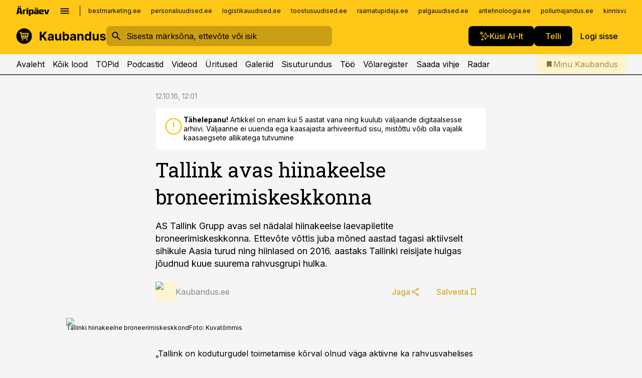

--- FILE ---
content_type: text/html; charset=utf-8
request_url: https://www.kaubandus.ee/uudised/2016/10/12/tallink-avas-hiinakeelse-broneerimiskeskkonna
body_size: 57846
content:
<!DOCTYPE html><html lang="et" class="__variable_d9b83d __variable_1afa06"><head><meta charSet="utf-8"/><meta name="viewport" content="width=device-width, initial-scale=1, minimum-scale=1, maximum-scale=5, viewport-fit=cover, user-scalable=yes"/><link rel="preload" href="/_next/static/media/21350d82a1f187e9-s.p.woff2" as="font" crossorigin="" type="font/woff2"/><link rel="preload" href="/_next/static/media/9f0283fb0a17d415-s.p.woff2" as="font" crossorigin="" type="font/woff2"/><link rel="preload" href="/_next/static/media/a88c13d5f58b71d4-s.p.woff2" as="font" crossorigin="" type="font/woff2"/><link rel="preload" href="/_next/static/media/e4af272ccee01ff0-s.p.woff2" as="font" crossorigin="" type="font/woff2"/><link rel="preload" as="image" imageSrcSet="https://static-img.aripaev.ee/?type=preview&amp;uuid=2d452bdf-92e7-580c-a5e9-ac4916e0d615&amp;width=48&amp;q=75 1x, https://static-img.aripaev.ee/?type=preview&amp;uuid=2d452bdf-92e7-580c-a5e9-ac4916e0d615&amp;width=96&amp;q=75 2x" fetchPriority="high"/><link rel="preload" as="image" imageSrcSet="https://static-img.aripaev.ee/?type=preview&amp;uuid=a9549946-a5ce-533f-b507-101969904d7f&amp;width=640&amp;q=70 640w, https://static-img.aripaev.ee/?type=preview&amp;uuid=a9549946-a5ce-533f-b507-101969904d7f&amp;width=750&amp;q=70 750w, https://static-img.aripaev.ee/?type=preview&amp;uuid=a9549946-a5ce-533f-b507-101969904d7f&amp;width=828&amp;q=70 828w, https://static-img.aripaev.ee/?type=preview&amp;uuid=a9549946-a5ce-533f-b507-101969904d7f&amp;width=1080&amp;q=70 1080w, https://static-img.aripaev.ee/?type=preview&amp;uuid=a9549946-a5ce-533f-b507-101969904d7f&amp;width=1200&amp;q=70 1200w, https://static-img.aripaev.ee/?type=preview&amp;uuid=a9549946-a5ce-533f-b507-101969904d7f&amp;width=1920&amp;q=70 1920w, https://static-img.aripaev.ee/?type=preview&amp;uuid=a9549946-a5ce-533f-b507-101969904d7f&amp;width=2048&amp;q=70 2048w, https://static-img.aripaev.ee/?type=preview&amp;uuid=a9549946-a5ce-533f-b507-101969904d7f&amp;width=3840&amp;q=70 3840w" imageSizes="(min-width: 1px) 100vw, 100vw" fetchPriority="high"/><link rel="stylesheet" href="/_next/static/css/193ca727a39148d1.css" data-precedence="next"/><link rel="stylesheet" href="/_next/static/css/52723f30e92eee9f.css" data-precedence="next"/><link rel="stylesheet" href="/_next/static/css/364ab38700cab676.css" data-precedence="next"/><link rel="stylesheet" href="/_next/static/css/ef69ab996cc4ef43.css" data-precedence="next"/><link rel="stylesheet" href="/_next/static/css/cfa60dcf5cbd8547.css" data-precedence="next"/><link rel="stylesheet" href="/_next/static/css/2001c5ecabd226f0.css" data-precedence="next"/><link rel="stylesheet" href="/_next/static/css/f53fc1951aefa4e6.css" data-precedence="next"/><link rel="stylesheet" href="/_next/static/css/015ada6ba5fe6a03.css" data-precedence="next"/><link rel="stylesheet" href="/_next/static/css/0f180bd48b9a8a37.css" data-precedence="next"/><link rel="stylesheet" href="/_next/static/css/7cddf85bca64a21f.css" data-precedence="next"/><link rel="stylesheet" href="/_next/static/css/3b3c900c8201ff34.css" data-precedence="next"/><link rel="stylesheet" href="/_next/static/css/8bd7863d921ec434.css" data-precedence="next"/><link rel="stylesheet" href="/_next/static/css/029d5fff5a79fb66.css" data-precedence="next"/><link rel="stylesheet" href="/_next/static/css/145cb3986e47692b.css" data-precedence="next"/><link rel="stylesheet" href="/_next/static/css/abeee01cf18e9b20.css" data-precedence="next"/><link rel="stylesheet" href="/_next/static/css/0e1bc87536d60fd1.css" data-precedence="next"/><link rel="stylesheet" href="/_next/static/css/e4a1f3f4cc1a1330.css" data-precedence="next"/><link rel="stylesheet" href="/_next/static/css/8c6658ca32352202.css" data-precedence="next"/><link rel="preload" as="script" fetchPriority="low" href="/_next/static/chunks/webpack-bb5e6ef551ab2fb7.js"/><script src="/_next/static/chunks/fd9d1056-10e5c93cd413df2f.js" async=""></script><script src="/_next/static/chunks/396464d2-87a25291feed4e3c.js" async=""></script><script src="/_next/static/chunks/7049-f73b85a2adefcf0b.js" async=""></script><script src="/_next/static/chunks/main-app-d6b14959853fa552.js" async=""></script><script src="/_next/static/chunks/aaea2bcf-18d09baeed62d53d.js" async=""></script><script src="/_next/static/chunks/5910-f5efdbfb510c5f6a.js" async=""></script><script src="/_next/static/chunks/5342-19ba4bc98a916bcc.js" async=""></script><script src="/_next/static/chunks/1226-117b1197ddf7aad9.js" async=""></script><script src="/_next/static/chunks/7588-2e36b3a9911aa655.js" async=""></script><script src="/_next/static/chunks/app/global-error-20303be09b9714b7.js" async=""></script><script src="/_next/static/chunks/5878-1525aeac28fcdf88.js" async=""></script><script src="/_next/static/chunks/4075-c93ea2025da5b6a7.js" async=""></script><script src="/_next/static/chunks/5434-828496ffa0f86d7a.js" async=""></script><script src="/_next/static/chunks/1652-56bf1ce5ade1c9ac.js" async=""></script><script src="/_next/static/chunks/7562-5f4fd1388f43b505.js" async=""></script><script src="/_next/static/chunks/7380-318bba68fdea191f.js" async=""></script><script src="/_next/static/chunks/3295-35b1a9d555f9b7bf.js" async=""></script><script src="/_next/static/chunks/7131-78f3e1231e69c364.js" async=""></script><script src="/_next/static/chunks/7492-a181da6c137f390e.js" async=""></script><script src="/_next/static/chunks/7560-4b31aa12143c3a83.js" async=""></script><script src="/_next/static/chunks/app/%5BchannelId%5D/%5Baccess%5D/layout-8ea0d43f1f74f55d.js" async=""></script><script src="/_next/static/chunks/ca377847-5847564181f9946f.js" async=""></script><script src="/_next/static/chunks/6989-725cd192b49ac8b8.js" async=""></script><script src="/_next/static/chunks/7126-f955765d6cea943c.js" async=""></script><script src="/_next/static/chunks/4130-ed04dcb36842f70f.js" async=""></script><script src="/_next/static/chunks/7940-32f152e534110b79.js" async=""></script><script src="/_next/static/chunks/3390-97ccb0b5027fbdb6.js" async=""></script><script src="/_next/static/chunks/4398-b011a1211a61352c.js" async=""></script><script src="/_next/static/chunks/304-f74bbe78ef63ddd8.js" async=""></script><script src="/_next/static/chunks/9860-bc3912166b054a3b.js" async=""></script><script src="/_next/static/chunks/app/%5BchannelId%5D/%5Baccess%5D/internal/article/%5B...slug%5D/page-f0376f1cae323c1c.js" async=""></script><script src="/_next/static/chunks/app/%5BchannelId%5D/%5Baccess%5D/error-9e9a1caedd0e0db1.js" async=""></script><script src="/_next/static/chunks/app/%5BchannelId%5D/%5Baccess%5D/not-found-0f9f27357115a493.js" async=""></script><link rel="preload" href="https://log-in.aripaev.ee/index.js" as="script"/><meta name="theme-color" content="#ffc716"/><meta name="color-scheme" content="only light"/><title>Tallink avas hiinakeelse broneerimiskeskkonna</title><meta name="description" content="Tallink avas hiinakeelse broneerimiskeskkonna. AS Tallink Grupp avas sel nädalal hiinakeelse laevapiletite broneerimiskeskkonna. Ettevõte võttis juba mõned aastad tagasi aktiivselt sihikule Aasia turud ning hiinlased on 2016. aastaks Tallinki reisijate hulgas jõudnud kuue suurema rahvusgrupi hulka. e-kaubandus."/><link rel="manifest" href="/manifest/kaubandus.json" crossorigin="use-credentials"/><link rel="canonical" href="https://www.kaubandus.ee/uudised/2016/10/12/tallink-avas-hiinakeelse-broneerimiskeskkonna"/><meta name="format-detection" content="telephone=no, address=no, email=no"/><meta name="apple-mobile-web-app-capable" content="yes"/><meta name="apple-mobile-web-app-title" content="Kaubandus"/><link href="/favicons/kaubandus/apple-touch-startup-image-768x1004.png" rel="apple-touch-startup-image"/><link href="/favicons/kaubandus/apple-touch-startup-image-1536x2008.png" media="(device-width: 768px) and (device-height: 1024px)" rel="apple-touch-startup-image"/><meta name="apple-mobile-web-app-status-bar-style" content="black-translucent"/><meta property="og:title" content="Tallink avas hiinakeelse broneerimiskeskkonna"/><meta property="og:description" content="Tallink avas hiinakeelse broneerimiskeskkonna. AS Tallink Grupp avas sel nädalal hiinakeelse laevapiletite broneerimiskeskkonna. Ettevõte võttis juba mõned aastad tagasi aktiivselt sihikule Aasia turud ning hiinlased on 2016. aastaks Tallinki reisijate hulgas jõudnud kuue suurema rahvusgrupi hulka. e-kaubandus."/><meta property="og:url" content="https://www.kaubandus.ee/uudised/2016/10/12/tallink-avas-hiinakeelse-broneerimiskeskkonna"/><meta property="og:site_name" content="Kaubandus"/><meta property="og:locale" content="et_EE"/><meta property="og:image" content="https://static-img.aripaev.ee/?type=preview&amp;uuid=a9549946-a5ce-533f-b507-101969904d7f&amp;width=1200&amp;q=85"/><meta property="og:image:width" content="1200"/><meta property="og:type" content="website"/><meta name="twitter:card" content="summary_large_image"/><meta name="twitter:site" content="@aripaev_ee"/><meta name="twitter:creator" content="@aripaev_ee"/><meta name="twitter:title" content="Tallink avas hiinakeelse broneerimiskeskkonna"/><meta name="twitter:description" content="Tallink avas hiinakeelse broneerimiskeskkonna. AS Tallink Grupp avas sel nädalal hiinakeelse laevapiletite broneerimiskeskkonna. Ettevõte võttis juba mõned aastad tagasi aktiivselt sihikule Aasia turud ning hiinlased on 2016. aastaks Tallinki reisijate hulgas jõudnud kuue suurema rahvusgrupi hulka. e-kaubandus."/><meta name="twitter:image" content="https://static-img.aripaev.ee/?type=preview&amp;uuid=a9549946-a5ce-533f-b507-101969904d7f&amp;width=1200&amp;q=85"/><meta name="twitter:image:width" content="1200"/><link rel="shortcut icon" href="/favicons/kaubandus/favicon.ico"/><link rel="icon" href="/favicons/kaubandus/favicon.ico"/><link rel="apple-touch-icon" href="/favicons/kaubandus/apple-touch-icon-180x180.png"/><link rel="apple-touch-icon-precomposed" href="/favicons/kaubandus/apple-touch-icon-180x180.png"/><meta name="next-size-adjust"/><script src="/_next/static/chunks/polyfills-42372ed130431b0a.js" noModule=""></script></head><body><script>(self.__next_s=self.__next_s||[]).push([0,{"children":"\n        window.nativeEvents = [];\n        window.nativeListeners = [];\n        window.addEventListener('aripaev.ee:nativeApiAttached', (e) => {\n          window.nativeEvents.push(e);\n          window.nativeListeners.forEach((l) => l(e));\n        });\n        window.addNativeListener = (listener) => {\n          window.nativeListeners.push(listener);\n          window.nativeEvents.forEach((e) => listener(e));\n        };\n      ","id":"__native_attach"}])</script><style type="text/css">:root:root {
    --theme: kaubandus;

    --color-primary-10: #fffcf3;
    --color-primary-50: #fff9e7;
    --color-primary-100: #fff4d0;
    --color-primary-200: #ffeeb9;
    --color-primary-300: #ffe9a2;
    --color-primary-400: #ffe38a;
    --color-primary-500: #ffc716;
    --color-primary-600: #d4ab27;
    --color-primary-700: #a98f37;
    --color-primary-800: #7e7347;
    --color-primary-900: #535758;

    --color-neutral-100: #edeeee;
    --color-neutral-200: #ddddde;
    --color-neutral-300: #cbcccd;
    --color-neutral-400: #babcbc;
    --color-neutral-500: #a9abab;
    --color-neutral-600: #989a9b;
    --color-neutral-700: #86898a;
    --color-neutral-800: #757979;
    --color-neutral-900: #535758;

    --site-bg: #F5F5F5;
    --site-bg-original: #F5F5F5;
    --button-bg: var(--color-primary);
    --button-color: var(--color-text);
    --button-white-bg: var(--color-text);
    --button-white-color: var(--color-primary);

    --color-text: #000000;
    --header-color: var(--color-text);

    --color-link: var(--color-primary-600);
    --color-link-hover: var(--color-primary-800);
}
</style><div id="login-container"></div><div id="__next"><div class="styles_site-hat__KmxJ_"><div class="styles_site-hat__inner__NT2Fd"><div id="Panorama_1" class="styles_site-hat__ad-slot__6OIXn"></div></div></div><div class="styles_header__sentinel-pre__ZLTsJ"></div><div class="styles_header__4AYpa"><b></b><div class="styles_header__wrap1__C6qUJ"><div class="styles_header__wrap2__vgkJ1"><div class="styles_header__main__4NeBW"><div class="styles_header__main__limiter__1bF8W"><div class="styles_sites__MzlGA styles_hidden__CEocJ"><div class="styles_sites__global__0voAr"><a href="https://www.aripaev.ee" target="_blank" rel="noopener noreferrer"><svg xmlns="http://www.w3.org/2000/svg" height="20" width="67" class="icon logotype-aripaev" viewBox="0 0 512 155"><path fill="#d61e1f" d="M43.18 1.742H25.822v17.917H43.18zm21.86 124.857-4.1-22.295H34.283l-3.977 22.295H1.974l19.33-88.048c2.25-10.153 5.077-11.567 16.643-11.567H58.55c11.846 0 13.817.855 16.224 11.706l19.33 87.908zM50.507 44.762h-5.792l-7.746 41.625h21.249zm18.771-43.02H51.92v17.917h17.358zM306.626 27.3h-17.358v17.916h17.358zm26.117 0h-17.359v17.916h17.359zm-206.05 42.864V126.6h-25.959V71.28c0-10.851 5.076-17.759 17.917-17.759h32.309v16.643zm32.344-23.43V28.399h26.168v18.335zm26.168 79.866h-26.168V53.503h26.168zm62.594.001h-27.651v26.657h-25.68V53.521h53.61c12.84 0 17.777 6.629 17.777 17.917v37.229c0 11.863-5.076 17.934-18.056 17.934m-7.903-56.576h-19.888v39.915h19.888zm93.508 56.576s-17.636.279-21.3.279-21.162-.279-21.162-.279c-11.287-.157-17.638-5.513-17.638-17.934v-9.735c0-15.23 9.735-17.62 17.777-17.62h27.791V69.449h-39.357V53.521h47.539c14.671 0 17.778 8.88 17.778 17.62v39.793c0 11.846-3.49 15.509-11.429 15.701zM319.31 96.019h-20.935v14.707h20.935zm59.664-.611v13.573h41.066v17.62h-49.109c-14.671 0-17.759-9.752-17.759-17.777V72.188c0-11.845 5.774-18.475 17.618-18.614 0 0 13.958-.297 17.638-.297 3.683 0 17.445.297 17.445.297 12.424.14 17.36 6.193 17.36 17.76v24.127h-44.258zm18.35-26.552h-18.492v16.922h18.492zm88.714 57.727h-34.003l-23.987-73.079h28.227l12.682 50.086h2.13l12.682-50.086h26.257z" class="logotype"></path></svg></a><button title="Ava menüü" type="button"><svg fill="none" xmlns="http://www.w3.org/2000/svg" height="20" width="20" class="icon menu" viewBox="0 0 20 20"><path fill="#2D0606" d="M3 14.5V13h14v1.5zm0-3.75v-1.5h14v1.5zM3 7V5.5h14V7z"></path></svg></button></div><div class="styles_sites__main__Z77Aw"><ul class="styles_sites__list__ue3ny"><li class=""><a href="https://bestmarketing.ee?utm_source=kaubandus.ee&amp;utm_medium=pais" target="_blank" draggable="false" rel="noopener noreferrer">bestmarketing.ee</a></li><li class=""><a href="https://www.personaliuudised.ee?utm_source=kaubandus.ee&amp;utm_medium=pais" target="_blank" draggable="false" rel="noopener noreferrer">personaliuudised.ee</a></li><li class=""><a href="https://www.logistikauudised.ee?utm_source=kaubandus.ee&amp;utm_medium=pais" target="_blank" draggable="false" rel="noopener noreferrer">logistikauudised.ee</a></li><li class=""><a href="https://www.toostusuudised.ee?utm_source=kaubandus.ee&amp;utm_medium=pais" target="_blank" draggable="false" rel="noopener noreferrer">toostusuudised.ee</a></li><li class=""><a href="https://www.raamatupidaja.ee?utm_source=kaubandus.ee&amp;utm_medium=pais" target="_blank" draggable="false" rel="noopener noreferrer">raamatupidaja.ee</a></li><li class=""><a href="https://www.palgauudised.ee?utm_source=kaubandus.ee&amp;utm_medium=pais" target="_blank" draggable="false" rel="noopener noreferrer">palgauudised.ee</a></li><li class=""><a href="https://www.aritehnoloogia.ee?utm_source=kaubandus.ee&amp;utm_medium=pais" target="_blank" draggable="false" rel="noopener noreferrer">aritehnoloogia.ee</a></li><li class=""><a href="https://www.pollumajandus.ee?utm_source=kaubandus.ee&amp;utm_medium=pais" target="_blank" draggable="false" rel="noopener noreferrer">pollumajandus.ee</a></li><li class=""><a href="https://www.kinnisvarauudised.ee?utm_source=kaubandus.ee&amp;utm_medium=pais" target="_blank" draggable="false" rel="noopener noreferrer">kinnisvarauudised.ee</a></li><li class=""><a href="https://www.ehitusuudised.ee?utm_source=kaubandus.ee&amp;utm_medium=pais" target="_blank" draggable="false" rel="noopener noreferrer">ehitusuudised.ee</a></li><li class=""><a href="https://www.finantsuudised.ee?utm_source=kaubandus.ee&amp;utm_medium=pais" target="_blank" draggable="false" rel="noopener noreferrer">finantsuudised.ee</a></li><li class=""><a href="https://www.aripaev.ee?utm_source=kaubandus.ee&amp;utm_medium=pais" target="_blank" draggable="false" rel="noopener noreferrer">aripaev.ee</a></li><li class=""><a href="https://www.imelineteadus.ee?utm_source=kaubandus.ee&amp;utm_medium=pais" target="_blank" draggable="false" rel="noopener noreferrer">imelineteadus.ee</a></li><li class=""><a href="https://www.imelineajalugu.ee?utm_source=kaubandus.ee&amp;utm_medium=pais" target="_blank" draggable="false" rel="noopener noreferrer">imelineajalugu.ee</a></li><li class=""><a href="https://www.mu.ee?utm_source=kaubandus.ee&amp;utm_medium=pais" target="_blank" draggable="false" rel="noopener noreferrer">mu.ee</a></li><li class=""><a href="https://www.kalastaja.ee?utm_source=kaubandus.ee&amp;utm_medium=pais" target="_blank" draggable="false" rel="noopener noreferrer">kalastaja.ee</a></li><li class=""><a href="https://www.dv.ee?utm_source=kaubandus.ee&amp;utm_medium=pais" target="_blank" draggable="false" rel="noopener noreferrer">dv.ee</a></li></ul></div></div><div class="styles_header__row__tjBlC"><a class="styles_header__logo__LPFzl" href="/"><img alt="Kaubandus" loading="lazy" width="120" height="40" decoding="async" data-nimg="1" style="color:transparent" src="https://ap-cms-images.ap3.ee/kaubandus_must.svg"/></a><form class="styles_search___9_Xy"><span class="styles_search__icon__adECE"><svg fill="none" xmlns="http://www.w3.org/2000/svg" height="24" width="24" class="icon search" viewBox="0 0 25 24"><path fill="#fff" d="m20.06 21-6.3-6.3q-.75.6-1.724.95-.975.35-2.075.35-2.725 0-4.613-1.887Q3.461 12.225 3.461 9.5t1.887-4.612T9.961 3t4.612 1.888T16.461 9.5a6.1 6.1 0 0 1-1.3 3.8l6.3 6.3zm-10.1-7q1.875 0 3.188-1.312T14.461 9.5t-1.313-3.187T9.961 5 6.773 6.313 5.461 9.5t1.312 3.188T9.961 14"></path></svg></span><input type="text" autoComplete="off" placeholder="Sisesta märksõna, ettevõte või isik" title="Sisesta märksõna, ettevõte või isik" name="keyword" value=""/><button class="styles_search__clear__gU1eY" disabled="" title="Puhasta otsing" type="button"><svg fill="none" xmlns="http://www.w3.org/2000/svg" height="24" width="24" class="icon close" viewBox="0 0 25 24"><path fill="#fff" d="m6.86 19-1.4-1.4 5.6-5.6-5.6-5.6L6.86 5l5.6 5.6 5.6-5.6 1.4 1.4-5.6 5.6 5.6 5.6-1.4 1.4-5.6-5.6z"></path></svg></button></form><div class="styles_header__buttons__HTvoj"><span class="styles_button___Dvql styles_size-default___f8ln styles_theme-white-primary__wwdx4" draggable="false"><a class="styles_button__element__i6R1c" target="_blank" rel="noopener noreferrer" href="/ai-otsing"><span class="styles_button__inner__av3c_"><svg xmlns="http://www.w3.org/2000/svg" height="20" width="20" class="icon styles_button__icon__ab5nT ai" viewBox="0 0 512 512"><path fill="#fff" d="M310.043 132.67c12.118 32.932 26.173 58.426 46.916 79.172 20.745 20.748 46.243 34.809 79.17 46.931-32.926 12.118-58.422 26.175-79.162 46.918-20.742 20.744-34.799 46.246-46.921 79.182-12.127-32.938-26.188-58.434-46.937-79.178-20.745-20.739-46.251-34.798-79.183-46.92 32.94-12.126 58.44-26.188 79.188-46.935 20.746-20.746 34.808-46.249 46.93-79.171m.004-73.14c-5.256 0-9.837 3.513-11.243 8.572-33.39 120.887-58.545 146.041-179.434 179.434-5.059 1.405-8.572 6.015-8.572 11.243 0 5.256 3.513 9.837 8.572 11.243 120.887 33.39 146.041 58.517 179.434 179.406 1.405 5.059 6.015 8.572 11.243 8.572 5.256 0 9.837-3.513 11.243-8.572 33.39-120.887 58.517-146.041 179.406-179.406 5.059-1.405 8.572-6.015 8.572-11.243 0-5.256-3.513-9.837-8.572-11.243-120.887-33.39-146.041-58.545-179.406-179.434-1.405-5.059-6.015-8.572-11.243-8.572m-208.13 12.877c4.16 7.493 8.981 14.068 14.883 19.97 5.9 5.9 12.473 10.72 19.962 14.879-7.489 4.159-14.061 8.98-19.963 14.884-5.9 5.902-10.718 12.475-14.878 19.966-4.159-7.487-8.98-14.06-14.882-19.96s-12.475-10.718-19.966-14.878c7.487-4.159 14.06-8.98 19.96-14.882 5.903-5.904 10.724-12.483 14.885-19.979m-.003-64.329c-5.256 0-9.837 3.513-11.243 8.572-15.093 54.639-24.734 64.307-79.37 79.37-5.059 1.405-8.572 6.015-8.572 11.243 0 5.256 3.513 9.837 8.572 11.243 54.639 15.093 64.307 24.734 79.37 79.37 1.405 5.059 6.015 8.572 11.243 8.572 5.256 0 9.837-3.513 11.243-8.572 15.093-54.639 24.734-64.307 79.37-79.37 5.059-1.405 8.572-6.015 8.572-11.243 0-5.256-3.513-9.837-8.572-11.243-54.639-15.093-64.279-24.734-79.37-79.37-1.405-5.059-6.015-8.572-11.243-8.572m43.845 407.999a76 76 0 0 0 5.697 6.377 76 76 0 0 0 6.391 5.711 76 76 0 0 0-6.38 5.7 76 76 0 0 0-5.711 6.391 76 76 0 0 0-5.7-6.38 76 76 0 0 0-6.387-5.708 76 76 0 0 0 6.385-5.705 76 76 0 0 0 5.705-6.385m-.003-63.671c-3.206 0-6 2.143-6.857 5.229-11.966 43.373-20.298 51.704-63.672 63.672A7.134 7.134 0 0 0 70 428.164c0 3.206 2.143 6 5.229 6.857 43.373 11.966 51.704 20.315 63.672 63.672a7.134 7.134 0 0 0 6.857 5.229c3.206 0 6-2.143 6.857-5.229 11.966-43.373 20.315-51.704 63.672-63.672a7.134 7.134 0 0 0 5.229-6.857c0-3.206-2.143-6-5.229-6.857-43.373-11.966-51.704-20.315-63.672-63.672a7.134 7.134 0 0 0-6.857-5.229"></path></svg><span class="styles_button__text__0QAzX"><span class="styles_button__text__row__ZW9Cl">Küsi AI-lt</span></span></span></a></span><span class="styles_button___Dvql styles_size-default___f8ln styles_theme-white-primary__wwdx4" draggable="false"><a class="styles_button__element__i6R1c" target="_blank" rel="noopener noreferrer" href="https://kampaania.aripaev.ee/telli-kaubandus/?utm_source=kaubandus.ee&amp;utm_medium=telli"><span class="styles_button__inner__av3c_"><span class="styles_button__text__0QAzX"><span class="styles_button__text__row__ZW9Cl">Telli</span></span></span></a></span><span class="styles_button___Dvql styles_size-default___f8ln styles_theme-white-transparent__3xBw8" draggable="false"><button class="styles_button__element__i6R1c" type="button"><span class="styles_button__inner__av3c_"><span class="styles_button__text__0QAzX"><span class="styles_button__text__row__ZW9Cl">Logi sisse</span></span></span></button></span></div></div></div><div class="styles_burger-menu__NxbcX" inert=""><div class="styles_burger-menu__inner__G_A7a"><div class="styles_burger-menu__limiter__Z8WPT"><ul class="styles_burger-menu__sections__WMdfc"><li><div class="styles_burger-menu__title__FISxC">Teemaveebid</div><ul class="styles_burger-menu__sections__links__erXEP styles_split__ABuE1"><li><a target="_blank" rel="noopener noreferrer" href="https://www.aripaev.ee?utm_source=kaubandus.ee&amp;utm_medium=pais">aripaev.ee</a></li><li><a target="_blank" rel="noopener noreferrer" href="https://bestmarketing.ee?utm_source=kaubandus.ee&amp;utm_medium=pais">bestmarketing.ee</a></li><li><a target="_blank" rel="noopener noreferrer" href="https://www.dv.ee?utm_source=kaubandus.ee&amp;utm_medium=pais">dv.ee</a></li><li><a target="_blank" rel="noopener noreferrer" href="https://www.ehitusuudised.ee?utm_source=kaubandus.ee&amp;utm_medium=pais">ehitusuudised.ee</a></li><li><a target="_blank" rel="noopener noreferrer" href="https://www.finantsuudised.ee?utm_source=kaubandus.ee&amp;utm_medium=pais">finantsuudised.ee</a></li><li><a target="_blank" rel="noopener noreferrer" href="https://www.aritehnoloogia.ee?utm_source=kaubandus.ee&amp;utm_medium=pais">aritehnoloogia.ee</a></li><li><a target="_blank" rel="noopener noreferrer" href="https://www.kinnisvarauudised.ee?utm_source=kaubandus.ee&amp;utm_medium=pais">kinnisvarauudised.ee</a></li><li><a target="_blank" rel="noopener noreferrer" href="https://www.logistikauudised.ee?utm_source=kaubandus.ee&amp;utm_medium=pais">logistikauudised.ee</a></li><li><a target="_blank" rel="noopener noreferrer" href="https://www.mu.ee?utm_source=kaubandus.ee&amp;utm_medium=pais">mu.ee</a></li><li><a target="_blank" rel="noopener noreferrer" href="https://www.palgauudised.ee?utm_source=kaubandus.ee&amp;utm_medium=pais">palgauudised.ee</a></li><li><a target="_blank" rel="noopener noreferrer" href="https://www.personaliuudised.ee?utm_source=kaubandus.ee&amp;utm_medium=pais">personaliuudised.ee</a></li><li><a target="_blank" rel="noopener noreferrer" href="https://www.pollumajandus.ee?utm_source=kaubandus.ee&amp;utm_medium=pais">pollumajandus.ee</a></li><li><a target="_blank" rel="noopener noreferrer" href="https://www.raamatupidaja.ee?utm_source=kaubandus.ee&amp;utm_medium=pais">raamatupidaja.ee</a></li><li><a target="_blank" rel="noopener noreferrer" href="https://www.toostusuudised.ee?utm_source=kaubandus.ee&amp;utm_medium=pais">toostusuudised.ee</a></li><li><a target="_blank" rel="noopener noreferrer" href="https://www.imelineajalugu.ee?utm_source=kaubandus.ee&amp;utm_medium=pais">imelineajalugu.ee</a></li><li><a target="_blank" rel="noopener noreferrer" href="https://www.imelineteadus.ee?utm_source=kaubandus.ee&amp;utm_medium=pais">imelineteadus.ee</a></li></ul></li><li><div class="styles_burger-menu__title__FISxC">Teenused ja tooted</div><ul class="styles_burger-menu__sections__links__erXEP"><li><a target="_blank" rel="noopener noreferrer" href="https://pood.aripaev.ee/kategooria/konverentsid?utm_source=kaubandus.ee&amp;utm_medium=menu">Konverentsid</a></li><li><a target="_blank" rel="noopener noreferrer" href="https://pood.aripaev.ee/kategooria/koolitused?utm_source=kaubandus.ee&amp;utm_medium=menu">Koolitused</a></li><li><a target="_blank" rel="noopener noreferrer" href="https://pood.aripaev.ee/kategooria/raamatud?utm_source=kaubandus.ee&amp;utm_medium=menu">Raamatud</a></li><li><a target="_blank" rel="noopener noreferrer" href="https://pood.aripaev.ee/kategooria/teabevara?utm_source=kaubandus.ee&amp;utm_medium=menu">Teabevara</a></li><li><a target="_blank" rel="noopener noreferrer" href="https://pood.aripaev.ee/kategooria/ajakirjad?utm_source=kaubandus.ee&amp;utm_medium=menu">Ajakirjad</a></li><li><a target="_blank" rel="noopener noreferrer" href="https://pood.aripaev.ee?utm_source=kaubandus.ee&amp;utm_medium=menu">E-pood</a></li><li><a target="_blank" rel="noopener noreferrer" href="https://infopank.ee?utm_source=kaubandus.ee&amp;utm_medium=menu">Infopank</a></li><li><a target="_blank" rel="noopener noreferrer" href="https://radar.aripaev.ee?utm_source=kaubandus.ee&amp;utm_medium=menu">Radar</a></li></ul></li></ul><div class="styles_burger-menu__sidebar__8mwqb"><ul class="styles_burger-menu__sidebar__links__ZKDyD"><li><a target="_blank" rel="noopener noreferrer" href="https://www.aripaev.ee/turunduslahendused/">Reklaam</a></li><li><a target="_self" href="/c/cm">Sisuturundus</a></li><li><a target="_blank" rel="noopener noreferrer" href="https://firma.aripaev.ee/tule-toole/">Tööpakkumised</a></li><li><a target="_blank" rel="noopener noreferrer" href="https://firma.aripaev.ee/">Äripäevast</a></li><li><a target="_self" href="https://www.kaubandus.ee/uudiskirjad">Telli uudiskirjad</a></li></ul><ul class="styles_buttons__V_M5V styles_layout-vertical-wide__kH_p0"><li class="styles_primary__BaQ9R"><span class="styles_button___Dvql styles_size-default___f8ln styles_theme-primary__JLG_x" draggable="false"><a class="styles_button__element__i6R1c" target="_blank" rel="noopener noreferrer" href="https://iseteenindus.aripaev.ee"><span class="styles_button__inner__av3c_"><span class="styles_button__text__0QAzX"><span class="styles_button__text__row__ZW9Cl">Iseteenindus</span></span></span></a></span></li><li class="styles_primary__BaQ9R"><span class="styles_button___Dvql styles_size-default___f8ln styles_theme-default__ea1gN" draggable="false"><a class="styles_button__element__i6R1c" target="_blank" rel="noopener noreferrer" href="https://kampaania.aripaev.ee/telli-kaubandus/?utm_source=kaubandus.ee&amp;utm_medium=telli"><span class="styles_button__inner__av3c_"><span class="styles_button__text__0QAzX"><span class="styles_button__text__row__ZW9Cl">Telli Kaubandus</span></span></span></a></span></li></ul></div></div></div></div></div><div class="styles_header__menu__7U_6k"><div class="styles_header__menu__holder__mDgQf"><a class="styles_header__menu__logo__XcB29" draggable="false" href="/"><img alt="Kaubandus" loading="lazy" width="120" height="40" decoding="async" data-nimg="1" style="color:transparent" src="https://ap-cms-images.ap3.ee/kaubandus_must.svg"/></a><div class="styles_header__menu__scroller__KG1tj"><ul class="styles_header__menu__items___1xQ5"><li><a aria-current="false" target="_self" draggable="false" href="/">Avaleht</a></li><li><a aria-current="false" target="_self" draggable="false" href="/search?channels=kaubandus">Kõik lood</a></li><li><a aria-current="false" target="_self" draggable="false" href="/koik-kaubanduse-topid">TOPid</a></li><li><a aria-current="false" target="_self" draggable="false" href="/saatesarjad">Podcastid</a></li><li><a aria-current="false" target="_blank" rel="noopener noreferrer" draggable="false" href="https://videokogu.aripaev.ee/topics/6?utm_source=kaubandus.ee&amp;utm_medium=videoteek">Videod</a></li><li><a aria-current="false" target="_blank" rel="noopener noreferrer" draggable="false" href="https://pood.aripaev.ee/valdkond/kaubandus?categories=31%2C13&amp;utm_source=kaubandus.ee&amp;utm_medium=uritused">Üritused</a></li><li><a aria-current="false" target="_self" draggable="false" href="/s/galeriid">Galeriid</a></li><li><a aria-current="false" target="_self" draggable="false" href="/c/cm">Sisuturundus</a></li><li><a aria-current="false" target="_self" draggable="false" href="/c/jobs">Töö</a></li><li><a aria-current="false" target="_blank" rel="noopener noreferrer" draggable="false" href="https://www.kaubandus.ee/volaregister">Võlaregister</a></li><li><a href="https://www.kaubandus.ee/#send_hint" draggable="false">Saada vihje</a></li><li><a aria-current="false" target="_blank" rel="noopener noreferrer" draggable="false" href="https://radar.aripaev.ee/">Radar</a></li></ul></div><a class="styles_header__menu__bookmarks__qWw9R" aria-current="false" draggable="false" href="/minu-uudisvoog"><svg fill="none" xmlns="http://www.w3.org/2000/svg" height="16" width="16" class="icon bookmark-filled" viewBox="0 0 24 24"><path fill="#2D0606" d="M5 21V5q0-.824.588-1.412A1.93 1.93 0 0 1 7 3h10q.824 0 1.413.587Q19 4.176 19 5v16l-7-3z"></path></svg><span>Minu Kaubandus</span></a></div></div></div></div></div><div class="styles_header__sentinel-post__lzp4A"></div><div class="styles_burger-menu__backdrop__1nrUr" tabindex="0" role="button" aria-pressed="true" title="Sulge"></div><div class="styles_header__mock__CpuN_"></div><div class="styles_body__KntQX"><div class="styles_block__x9tSr styles_theme-default__YFZfY styles_width-article__aCVgk"><div class="styles_hero__qEXNs styles_layout-default__BGcal styles_theme-default__1lqCZ styles_has-image__ILhtv"><div class="styles_hero__limiter__m_kBo"><div class="styles_hero__heading__UH2zp"><div class="styles_page-header__UZ3dH"><div class="styles_page-header__back__F3sNN"><span class="styles_button___Dvql styles_size-default___f8ln styles_theme-transparent__V6plv" draggable="false"><button class="styles_button__element__i6R1c" type="button"><span class="styles_button__inner__av3c_"><svg fill="none" xmlns="http://www.w3.org/2000/svg" height="20" width="20" class="icon styles_button__icon__ab5nT arrow-back" viewBox="0 0 20 20"><path fill="#2D0606" d="m12 18-8-8 8-8 1.417 1.417L6.833 10l6.584 6.583z"></path></svg><span class="styles_button__text__0QAzX"><span class="styles_button__text__row__ZW9Cl">Tagasi</span></span></span></button></span></div><div class="styles_page-header__headline__160BU"><div class="styles_page-header__headline__info__WB6e3"><ul class="styles_page-header__meta__DMVKe"><li>12.10.16, 12:01</li></ul></div><div class="styles_callout__GbgpZ styles_intent-outdated__7JYYz"><div class="styles_callout__inner__P1xpS"><svg fill="none" xmlns="http://www.w3.org/2000/svg" height="24" width="24" class="icon styles_callout__icon___Fuj_ error" viewBox="0 0 48 48"><path fill="#C4342D" d="M24 34q.7 0 1.175-.474t.475-1.175-.474-1.176A1.6 1.6 0 0 0 24 30.7q-.701 0-1.176.474a1.6 1.6 0 0 0-.475 1.175q0 .701.474 1.176T24 34m-1.35-7.65h3V13.7h-3zM24.013 44q-4.137 0-7.775-1.575t-6.363-4.3-4.3-6.367T4 23.975t1.575-7.783 4.3-6.342 6.367-4.275T24.025 4t7.783 1.575T38.15 9.85t4.275 6.35T44 23.987t-1.575 7.775-4.275 6.354q-2.7 2.715-6.35 4.3T24.013 44m.012-3q7.075 0 12.025-4.975T41 23.975 36.06 11.95 24 7q-7.05 0-12.025 4.94T7 24q0 7.05 4.975 12.025T24.025 41"></path></svg><div class="styles_callout__text__cYyr4"><div><b>Tähelepanu!</b> Artikkel on enam kui 5 aastat vana ning kuulub väljaande digitaalsesse arhiivi. Väljaanne ei uuenda ega kaasajasta arhiveeritud sisu, mistõttu võib olla vajalik kaasaegsete allikatega tutvumine</div></div></div></div><h1>Tallink avas hiinakeelse broneerimiskeskkonna</h1></div></div></div><div class="styles_hero__main__FNdan"><div class="styles_hero__description__1SGae">AS Tallink Grupp avas sel nädalal hiinakeelse laevapiletite broneerimiskeskkonna. Ettevõte võttis juba mõned aastad tagasi aktiivselt sihikule Aasia turud ning hiinlased on 2016. aastaks Tallinki reisijate hulgas jõudnud kuue suurema rahvusgrupi hulka.</div><div class="styles_hero__article-tools__jStYE"><ul class="styles_hero__authors__jpHLE styles_single__zcqUq"><li><a href="/a/kaubandusee-"><img alt="Kaubandus.ee " fetchPriority="high" width="40" height="40" decoding="async" data-nimg="1" style="color:transparent" srcSet="https://static-img.aripaev.ee/?type=preview&amp;uuid=2d452bdf-92e7-580c-a5e9-ac4916e0d615&amp;width=48&amp;q=75 1x, https://static-img.aripaev.ee/?type=preview&amp;uuid=2d452bdf-92e7-580c-a5e9-ac4916e0d615&amp;width=96&amp;q=75 2x" src="https://static-img.aripaev.ee/?type=preview&amp;uuid=2d452bdf-92e7-580c-a5e9-ac4916e0d615&amp;width=96&amp;q=75"/><span class="styles_hero__authors__texts__A4Y2r"><span class="styles_hero__authors__name__9NvFS">Kaubandus.ee </span></span></a></li></ul><div class="styles_hero__tools__rTnGb"><ul class="styles_buttons__V_M5V styles_layout-default__xTC8D"><li class="styles_primary__BaQ9R"><span class="styles_button___Dvql styles_size-default___f8ln styles_theme-transparent__V6plv" draggable="false"><button class="styles_button__element__i6R1c" type="button"><span class="styles_button__inner__av3c_"><span class="styles_button__text__0QAzX"><span class="styles_button__text__row__ZW9Cl">Jaga</span></span><svg fill="none" xmlns="http://www.w3.org/2000/svg" height="20" width="20" class="icon styles_button__icon__ab5nT share" viewBox="0 0 20 20"><path fill="#2D0606" d="M14.5 18a2.4 2.4 0 0 1-1.77-.73A2.4 2.4 0 0 1 12 15.5q0-.167.02-.302.022-.135.063-.302l-4.958-3.021a1.8 1.8 0 0 1-.737.48 2.7 2.7 0 0 1-.888.145 2.4 2.4 0 0 1-1.77-.73A2.4 2.4 0 0 1 3 10q0-1.042.73-1.77A2.4 2.4 0 0 1 5.5 7.5q.458 0 .885.156.428.156.74.469l4.958-3.02a3 3 0 0 1-.062-.303A2 2 0 0 1 12 4.5q0-1.042.73-1.77A2.4 2.4 0 0 1 14.5 2a2.4 2.4 0 0 1 1.77.73q.73.728.73 1.77t-.73 1.77A2.4 2.4 0 0 1 14.5 7q-.465 0-.889-.146a1.8 1.8 0 0 1-.736-.479l-4.958 3.02q.04.168.062.303T8 10q0 .167-.02.302-.022.135-.063.302l4.958 3.021q.313-.354.736-.49.425-.135.889-.135 1.042 0 1.77.73.73.728.73 1.77t-.73 1.77a2.4 2.4 0 0 1-1.77.73m0-12.5q.424 0 .713-.287A.97.97 0 0 0 15.5 4.5a.97.97 0 0 0-.287-.712.97.97 0 0 0-.713-.288.97.97 0 0 0-.713.288.97.97 0 0 0-.287.712q0 .424.287.713.288.287.713.287m-9 5.5q.424 0 .713-.287A.97.97 0 0 0 6.5 10a.97.97 0 0 0-.287-.713A.97.97 0 0 0 5.5 9a.97.97 0 0 0-.713.287A.97.97 0 0 0 4.5 10q0 .424.287.713.288.287.713.287m9 5.5q.424 0 .713-.288a.97.97 0 0 0 .287-.712.97.97 0 0 0-.287-.713.97.97 0 0 0-.713-.287.97.97 0 0 0-.713.287.97.97 0 0 0-.287.713q0 .424.287.712.288.288.713.288"></path></svg></span></button></span><div class="styles_button__drop__8udXq" style="position:absolute;left:0;top:0"><div class="styles_button__drop__arrow__6R3IT" style="position:absolute"></div><ul class="styles_button__drop__list__SX5ke"><li><button role="button"><div class="styles_button__drop__inner__GkG7d"><svg fill="none" xmlns="http://www.w3.org/2000/svg" height="20" width="20" class="icon logo-facebook" viewBox="0 0 20 20"><path fill="#2D0606" d="M10.834 8.333h2.5v2.5h-2.5v5.833h-2.5v-5.833h-2.5v-2.5h2.5V7.287c0-.99.311-2.242.931-2.926q.93-1.028 2.322-1.028h1.747v2.5h-1.75a.75.75 0 0 0-.75.75z"></path></svg><div>Facebook</div></div></button></li><li><button role="button"><div class="styles_button__drop__inner__GkG7d"><svg xmlns="http://www.w3.org/2000/svg" height="20" width="20" class="icon logo-twitter" viewBox="0 0 14 14"><path fill="#2D0606" fill-rule="evenodd" d="m11.261 11.507-.441-.644-3.124-4.554 3.307-3.816h-.837L7.344 5.795 5.079 2.493h-2.64l.442.644 3 4.375-3.442 3.995h.773l3.02-3.484 2.389 3.484zm-7.599-8.37 5.298 7.727h1.078L4.74 3.137z" clip-rule="evenodd"></path></svg><div>X (Twitter)</div></div></button></li><li><button role="button"><div class="styles_button__drop__inner__GkG7d"><svg fill="none" xmlns="http://www.w3.org/2000/svg" height="20" width="20" class="icon logo-linkedin" viewBox="0 0 20 20"><path fill="#2D0606" d="M6.667 15.833h-2.5V7.5h2.5zm9.166 0h-2.5v-4.451q-.002-1.739-1.232-1.738c-.65 0-1.061.323-1.268.971v5.218h-2.5s.034-7.5 0-8.333h1.973l.153 1.667h.052c.512-.834 1.331-1.399 2.455-1.399.854 0 1.545.238 2.072.834.531.598.795 1.4.795 2.525zM5.417 6.667c.713 0 1.291-.56 1.291-1.25s-.578-1.25-1.291-1.25c-.714 0-1.292.56-1.292 1.25s.578 1.25 1.292 1.25"></path></svg><div>LinkedIn</div></div></button></li><li><button role="button"><div class="styles_button__drop__inner__GkG7d"><svg fill="none" xmlns="http://www.w3.org/2000/svg" height="20" width="20" class="icon email" viewBox="0 0 20 20"><path fill="#2D0606" d="M3.5 16q-.62 0-1.06-.44A1.45 1.45 0 0 1 2 14.5V5.493q0-.62.44-1.056A1.45 1.45 0 0 1 3.5 4h13q.62 0 1.06.44.44.442.44 1.06v9.006q0 .62-.44 1.056A1.45 1.45 0 0 1 16.5 16zm6.5-5L3.5 7.27v7.23h13V7.27zm0-1.77 6.5-3.73h-13zM3.5 7.27V5.5v9z"></path></svg><div>E-mail</div></div></button></li><li><button role="button"><div class="styles_button__drop__inner__GkG7d"><svg fill="none" xmlns="http://www.w3.org/2000/svg" height="20" width="20" class="icon link" viewBox="0 0 20 20"><path fill="#1C1B1F" d="M9 14H6q-1.66 0-2.83-1.171T2 9.995t1.17-2.828T6 6h3v1.5H6a2.4 2.4 0 0 0-1.77.73A2.4 2.4 0 0 0 3.5 10q0 1.042.73 1.77.728.73 1.77.73h3zm-2-3.25v-1.5h6v1.5zM11 14v-1.5h3q1.042 0 1.77-.73.73-.728.73-1.77t-.73-1.77A2.4 2.4 0 0 0 14 7.5h-3V6h3q1.66 0 2.83 1.171T18 10.005t-1.17 2.828T14 14z"></path></svg><div>Link</div></div></button></li></ul></div></li><li class="styles_primary__BaQ9R"><span class="styles_button___Dvql styles_size-default___f8ln styles_theme-transparent__V6plv" draggable="false"><button class="styles_button__element__i6R1c" type="button"><span class="styles_button__inner__av3c_"><span class="styles_button__text__0QAzX"><span class="styles_button__text__row__ZW9Cl">Salvesta</span></span><svg fill="none" xmlns="http://www.w3.org/2000/svg" height="20" width="20" class="icon styles_button__icon__ab5nT bookmark" viewBox="0 0 20 20"><path fill="#2D0606" d="M5 17V4.5q0-.618.44-1.06Q5.883 3 6.5 3h7q.619 0 1.06.44.44.442.44 1.06V17l-5-2zm1.5-2.23 3.5-1.395 3.5 1.396V4.5h-7z"></path></svg></span></button></span></li></ul></div></div></div></div></div><div class="styles_breakout__DF1Ci styles_width-medium__e9Lrb"><div class="styles_article-image__oHI1I"><div class="styles_article-image__title-above__xLKry"></div><a href="https://static-img.aripaev.ee/?type=preview&amp;uuid=a9549946-a5ce-533f-b507-101969904d7f" target="_blank" rel="noopener noreferrer" class="styles_article-image__holder__jEhZc" style="aspect-ratio:1.6758147512864494"><img alt="Tallinki hiinakeelne broneerimiskeskkond" draggable="false" fetchPriority="high" decoding="async" data-nimg="fill" style="position:absolute;height:100%;width:100%;left:0;top:0;right:0;bottom:0;color:transparent" sizes="(min-width: 1px) 100vw, 100vw" srcSet="https://static-img.aripaev.ee/?type=preview&amp;uuid=a9549946-a5ce-533f-b507-101969904d7f&amp;width=640&amp;q=70 640w, https://static-img.aripaev.ee/?type=preview&amp;uuid=a9549946-a5ce-533f-b507-101969904d7f&amp;width=750&amp;q=70 750w, https://static-img.aripaev.ee/?type=preview&amp;uuid=a9549946-a5ce-533f-b507-101969904d7f&amp;width=828&amp;q=70 828w, https://static-img.aripaev.ee/?type=preview&amp;uuid=a9549946-a5ce-533f-b507-101969904d7f&amp;width=1080&amp;q=70 1080w, https://static-img.aripaev.ee/?type=preview&amp;uuid=a9549946-a5ce-533f-b507-101969904d7f&amp;width=1200&amp;q=70 1200w, https://static-img.aripaev.ee/?type=preview&amp;uuid=a9549946-a5ce-533f-b507-101969904d7f&amp;width=1920&amp;q=70 1920w, https://static-img.aripaev.ee/?type=preview&amp;uuid=a9549946-a5ce-533f-b507-101969904d7f&amp;width=2048&amp;q=70 2048w, https://static-img.aripaev.ee/?type=preview&amp;uuid=a9549946-a5ce-533f-b507-101969904d7f&amp;width=3840&amp;q=70 3840w" src="https://static-img.aripaev.ee/?type=preview&amp;uuid=a9549946-a5ce-533f-b507-101969904d7f&amp;width=3840&amp;q=70"/></a><ul class="styles_article-image__meta__Voj9l"><li>Tallinki hiinakeelne broneerimiskeskkond</li><li>Foto: <!-- -->Kuvatõmmis</li></ul></div></div><div class="styles_article-paragraph__PM82c">„Tallink on koduturgudel toimetamise kõrval olnud väga aktiivne ka rahvusvahelises plaanis ning seda eriti kaugematel välisturgudel. Aasia on olnud kahtlemata üks atraktiivsemaid regioone ning huvi on osutunud mõlemapoolseks. Põhjamaad oma eripärase kultuuri, puhta looduse, tippdisaini ning rahvuskultuuriga on nii hiinlastele, korealastele kui ka jaapanlastele vägagi huvipakkuvaks osutunud. Hiinakeelne broneerimissüsteem annab nüüd suurele osale Aasiast tulevatele reisijatele võimaluse ise oma laevapiletid valida ning see omakorda lihtsustab veelgi enam reisimist meie laevadega. ”, märkis AS-i Tallink Grupp müügi- ja turundusdirektor Margus Hunt.</div><div class="styles_article-paragraph__PM82c">Hiinast pärit reisijad on käesolevaks aastaks jõudnud Tallinki kuue suurema rahvusgrupi hulka, olles veel 2011. aastal 11. positsioonil. Aastatel 2012-2016 on hiinlaste osakaal Tallinki reisijate hulgas kasvanud kokku ligi 162 protsenti. Selleks, et Hiina päritolu suurt hulka reisijaid nende jaoks võõras keelekeskkonnas paremini teenindada, on ettevõte võtnud mitmetele laevadele tööle ka mandarinikeelseid töötajaid, seda eriti kõrghoojal.</div><div class="styles_article-paragraph__PM82c">Tallinki reisijate seas kümne suurema rahvuse hulka kuuluvad koduturgude Soome, Rootsi ja Baltimaade kodanike kõrval ka näiteks Lõuna-Korea kodanikud ning jaapanlased.</div><div class="styles_breakout__DF1Ci styles_width-limited__5U7pH"><div class="styles_banner__Dxaht styles_layout-default__CUaXN styles_has-label__6aSM8"><p class="styles_banner__label__NHyOM">Artikkel jätkub pärast reklaami</p><div class="styles_banner__inner__3pLFk"><div id="Module_1"></div></div></div></div><div class="styles_article-paragraph__PM82c">AS Tallink Grupp on Läänemere juhtivaid reisilaevafirmasid, mis teenindab aastas ligi 9 miljonit reisijat ning kus töötab 7000 inimest. Laevastikku kuulub 15 alust ning firma opereerib kuuel erineval laevaliinil. 2017.aasta alguses alustab ettevõte Tallinna-Helsingi liinil seilamist uhiuue keskkonnasõbraliku LNG-kiirlaevaga Megastar.</div><div class="styles_article-footer__holder__zjkRH"><div class="styles_article-footer__mBNXE"><div class="styles_article-footer__row__Tnfev"><ul class="styles_article-footer__authors__KbOHg styles_single__SdqtI"><li><a href="/a/kaubandusee-"><img alt="Kaubandus.ee " fetchPriority="high" width="40" height="40" decoding="async" data-nimg="1" style="color:transparent" srcSet="https://static-img.aripaev.ee/?type=preview&amp;uuid=2d452bdf-92e7-580c-a5e9-ac4916e0d615&amp;width=48&amp;q=75 1x, https://static-img.aripaev.ee/?type=preview&amp;uuid=2d452bdf-92e7-580c-a5e9-ac4916e0d615&amp;width=96&amp;q=75 2x" src="https://static-img.aripaev.ee/?type=preview&amp;uuid=2d452bdf-92e7-580c-a5e9-ac4916e0d615&amp;width=96&amp;q=75"/><span class="styles_article-footer__authors__texts__LRQPU"><span class="styles_article-footer__authors__name__rFJDZ">Kaubandus.ee </span><span class="styles_article-footer__authors__description__i4p81"></span></span></a></li></ul><div class="styles_article-footer__tools__lS2xs"><ul class="styles_buttons__V_M5V styles_layout-default__xTC8D"><li class="styles_primary__BaQ9R"><span class="styles_button___Dvql styles_size-default___f8ln styles_theme-transparent__V6plv" draggable="false"><button class="styles_button__element__i6R1c" type="button"><span class="styles_button__inner__av3c_"><span class="styles_button__text__0QAzX"><span class="styles_button__text__row__ZW9Cl">Jaga</span></span><svg fill="none" xmlns="http://www.w3.org/2000/svg" height="20" width="20" class="icon styles_button__icon__ab5nT share" viewBox="0 0 20 20"><path fill="#2D0606" d="M14.5 18a2.4 2.4 0 0 1-1.77-.73A2.4 2.4 0 0 1 12 15.5q0-.167.02-.302.022-.135.063-.302l-4.958-3.021a1.8 1.8 0 0 1-.737.48 2.7 2.7 0 0 1-.888.145 2.4 2.4 0 0 1-1.77-.73A2.4 2.4 0 0 1 3 10q0-1.042.73-1.77A2.4 2.4 0 0 1 5.5 7.5q.458 0 .885.156.428.156.74.469l4.958-3.02a3 3 0 0 1-.062-.303A2 2 0 0 1 12 4.5q0-1.042.73-1.77A2.4 2.4 0 0 1 14.5 2a2.4 2.4 0 0 1 1.77.73q.73.728.73 1.77t-.73 1.77A2.4 2.4 0 0 1 14.5 7q-.465 0-.889-.146a1.8 1.8 0 0 1-.736-.479l-4.958 3.02q.04.168.062.303T8 10q0 .167-.02.302-.022.135-.063.302l4.958 3.021q.313-.354.736-.49.425-.135.889-.135 1.042 0 1.77.73.73.728.73 1.77t-.73 1.77a2.4 2.4 0 0 1-1.77.73m0-12.5q.424 0 .713-.287A.97.97 0 0 0 15.5 4.5a.97.97 0 0 0-.287-.712.97.97 0 0 0-.713-.288.97.97 0 0 0-.713.288.97.97 0 0 0-.287.712q0 .424.287.713.288.287.713.287m-9 5.5q.424 0 .713-.287A.97.97 0 0 0 6.5 10a.97.97 0 0 0-.287-.713A.97.97 0 0 0 5.5 9a.97.97 0 0 0-.713.287A.97.97 0 0 0 4.5 10q0 .424.287.713.288.287.713.287m9 5.5q.424 0 .713-.288a.97.97 0 0 0 .287-.712.97.97 0 0 0-.287-.713.97.97 0 0 0-.713-.287.97.97 0 0 0-.713.287.97.97 0 0 0-.287.713q0 .424.287.712.288.288.713.288"></path></svg></span></button></span><div class="styles_button__drop__8udXq" style="position:absolute;left:0;top:0"><div class="styles_button__drop__arrow__6R3IT" style="position:absolute"></div><ul class="styles_button__drop__list__SX5ke"><li><button role="button"><div class="styles_button__drop__inner__GkG7d"><svg fill="none" xmlns="http://www.w3.org/2000/svg" height="20" width="20" class="icon logo-facebook" viewBox="0 0 20 20"><path fill="#2D0606" d="M10.834 8.333h2.5v2.5h-2.5v5.833h-2.5v-5.833h-2.5v-2.5h2.5V7.287c0-.99.311-2.242.931-2.926q.93-1.028 2.322-1.028h1.747v2.5h-1.75a.75.75 0 0 0-.75.75z"></path></svg><div>Facebook</div></div></button></li><li><button role="button"><div class="styles_button__drop__inner__GkG7d"><svg xmlns="http://www.w3.org/2000/svg" height="20" width="20" class="icon logo-twitter" viewBox="0 0 14 14"><path fill="#2D0606" fill-rule="evenodd" d="m11.261 11.507-.441-.644-3.124-4.554 3.307-3.816h-.837L7.344 5.795 5.079 2.493h-2.64l.442.644 3 4.375-3.442 3.995h.773l3.02-3.484 2.389 3.484zm-7.599-8.37 5.298 7.727h1.078L4.74 3.137z" clip-rule="evenodd"></path></svg><div>X (Twitter)</div></div></button></li><li><button role="button"><div class="styles_button__drop__inner__GkG7d"><svg fill="none" xmlns="http://www.w3.org/2000/svg" height="20" width="20" class="icon logo-linkedin" viewBox="0 0 20 20"><path fill="#2D0606" d="M6.667 15.833h-2.5V7.5h2.5zm9.166 0h-2.5v-4.451q-.002-1.739-1.232-1.738c-.65 0-1.061.323-1.268.971v5.218h-2.5s.034-7.5 0-8.333h1.973l.153 1.667h.052c.512-.834 1.331-1.399 2.455-1.399.854 0 1.545.238 2.072.834.531.598.795 1.4.795 2.525zM5.417 6.667c.713 0 1.291-.56 1.291-1.25s-.578-1.25-1.291-1.25c-.714 0-1.292.56-1.292 1.25s.578 1.25 1.292 1.25"></path></svg><div>LinkedIn</div></div></button></li><li><button role="button"><div class="styles_button__drop__inner__GkG7d"><svg fill="none" xmlns="http://www.w3.org/2000/svg" height="20" width="20" class="icon email" viewBox="0 0 20 20"><path fill="#2D0606" d="M3.5 16q-.62 0-1.06-.44A1.45 1.45 0 0 1 2 14.5V5.493q0-.62.44-1.056A1.45 1.45 0 0 1 3.5 4h13q.62 0 1.06.44.44.442.44 1.06v9.006q0 .62-.44 1.056A1.45 1.45 0 0 1 16.5 16zm6.5-5L3.5 7.27v7.23h13V7.27zm0-1.77 6.5-3.73h-13zM3.5 7.27V5.5v9z"></path></svg><div>E-mail</div></div></button></li><li><button role="button"><div class="styles_button__drop__inner__GkG7d"><svg fill="none" xmlns="http://www.w3.org/2000/svg" height="20" width="20" class="icon link" viewBox="0 0 20 20"><path fill="#1C1B1F" d="M9 14H6q-1.66 0-2.83-1.171T2 9.995t1.17-2.828T6 6h3v1.5H6a2.4 2.4 0 0 0-1.77.73A2.4 2.4 0 0 0 3.5 10q0 1.042.73 1.77.728.73 1.77.73h3zm-2-3.25v-1.5h6v1.5zM11 14v-1.5h3q1.042 0 1.77-.73.73-.728.73-1.77t-.73-1.77A2.4 2.4 0 0 0 14 7.5h-3V6h3q1.66 0 2.83 1.171T18 10.005t-1.17 2.828T14 14z"></path></svg><div>Link</div></div></button></li></ul></div></li></ul></div></div><hr/><div class="styles_article-footer__hint__7l5yS"><b>See teema pakub huvi?</b> Hakka neid märksõnu jälgima ja saad alati teavituse, kui sel teemal ilmub midagi uut!</div><ul class="styles_buttons__V_M5V styles_layout-tags__WpIoG"><li class="styles_primary__BaQ9R"><span class="styles_subscribe-button__L_DSD" draggable="false"><a class="styles_subscribe-button__text__WGE84" aria-busy="false" href="/t/ekaubandus">e-kaubandus</a><button class="styles_subscribe-button__subscribe__QSVzR"><svg fill="none" xmlns="http://www.w3.org/2000/svg" height="16" width="16" class="icon add" viewBox="0 0 20 20"><path fill="#2D0606" d="M9.25 10.75H4v-1.5h5.25V4h1.5v5.25H16v1.5h-5.25V16h-1.5z"></path></svg></button></span></li></ul></div><div class="styles_article-footer__left__ndX26"></div><div class="styles_article-footer__right__YFoYe"></div></div><div class="styles_article-floater__lpQSE"><h2>Seotud lood</h2><div class="styles_list-articles__lXJs8 styles_layout-carousel-wide__ZO9s4 styles_has-slides__w7lJn"><div class="styles_list-articles__tools__m_iK5"><button class="styles_list-articles__arrow__n9Jdz" title="Keri vasakule" type="button"><svg fill="none" xmlns="http://www.w3.org/2000/svg" height="40" width="40" class="icon chevron-left" viewBox="0 0 24 24"><path fill="#2D0606" d="m14 18-6-6 6-6 1.4 1.4-4.6 4.6 4.6 4.6z"></path></svg></button><div class="styles_list-articles__dots__UZ0YQ"><span aria-current="true"></span></div><button class="styles_list-articles__arrow__n9Jdz" title="Keri paremale" type="button"><svg fill="none" xmlns="http://www.w3.org/2000/svg" height="40" width="40" class="icon chevron-right" viewBox="0 0 24 24"><path fill="#2D0606" d="M12.6 12 8 7.4 9.4 6l6 6-6 6L8 16.6z"></path></svg></button></div><div class="styles_list-articles__scroller__uwni8"><div class="styles_list-articles__scroller__item__31iso"><div class="styles_article-card__QuUIi styles_layout-default__sDwwn styles_has-bookmark__lJAlN" draggable="false"><a class="styles_article-card__image__IFiBD" draggable="false" href="/sisuturundus/2026/01/22/hiiumaa-coopi-edumeelne-otsus-mis-vabastab-aega-ja-vahendab-vigu"><img draggable="false" alt="Hiiumaa Coopi edumeelne otsus, mis vabastab aega ja vähendab vigu" loading="lazy" decoding="async" data-nimg="fill" style="position:absolute;height:100%;width:100%;left:0;top:0;right:0;bottom:0;color:transparent" sizes="(max-width: 768px) 100vw, (max-width: 1280px) 100px, 280px" srcSet="https://static-img.aripaev.ee/?type=preview&amp;uuid=cafd6efc-5591-5431-a0a7-8763dd14c053&amp;width=640&amp;q=70 640w, https://static-img.aripaev.ee/?type=preview&amp;uuid=cafd6efc-5591-5431-a0a7-8763dd14c053&amp;width=750&amp;q=70 750w, https://static-img.aripaev.ee/?type=preview&amp;uuid=cafd6efc-5591-5431-a0a7-8763dd14c053&amp;width=828&amp;q=70 828w, https://static-img.aripaev.ee/?type=preview&amp;uuid=cafd6efc-5591-5431-a0a7-8763dd14c053&amp;width=1080&amp;q=70 1080w, https://static-img.aripaev.ee/?type=preview&amp;uuid=cafd6efc-5591-5431-a0a7-8763dd14c053&amp;width=1200&amp;q=70 1200w, https://static-img.aripaev.ee/?type=preview&amp;uuid=cafd6efc-5591-5431-a0a7-8763dd14c053&amp;width=1920&amp;q=70 1920w, https://static-img.aripaev.ee/?type=preview&amp;uuid=cafd6efc-5591-5431-a0a7-8763dd14c053&amp;width=2048&amp;q=70 2048w, https://static-img.aripaev.ee/?type=preview&amp;uuid=cafd6efc-5591-5431-a0a7-8763dd14c053&amp;width=3840&amp;q=70 3840w" src="https://static-img.aripaev.ee/?type=preview&amp;uuid=cafd6efc-5591-5431-a0a7-8763dd14c053&amp;width=3840&amp;q=70"/><ul class="styles_badges__vu2mn"><li class="styles_badges__badge__iOxvm styles_theme-discrete__XbNyi">ST</li></ul></a><div class="styles_article-card__content__8qUOA"><div class="styles_article-card__info__Ll7c5"><div class="styles_article-card__info__texts__62pWT"><ul class="styles_article-card__meta__kuDsy"><li>22.01.26, 15:09</li></ul></div><div class="styles_article-card__tools__Pal1K"><span class="styles_button-icon__vUnU2 styles_size-tiny__Zo57r styles_theme-transparent__OE289" draggable="false"><button class="styles_button-icon__element__vyPpN" type="button" title="Salvesta" aria-busy="false"><span class="styles_button-icon__inner__iTvHx"><svg fill="none" xmlns="http://www.w3.org/2000/svg" height="20" width="20" class="icon styles_button-icon__icon__TKOX4 bookmark" viewBox="0 0 20 20"><path fill="#2D0606" d="M5 17V4.5q0-.618.44-1.06Q5.883 3 6.5 3h7q.619 0 1.06.44.44.442.44 1.06V17l-5-2zm1.5-2.23 3.5-1.395 3.5 1.396V4.5h-7z"></path></svg></span></button></span></div></div><div class="styles_article-card__title__oUwh_"><a draggable="false" href="/sisuturundus/2026/01/22/hiiumaa-coopi-edumeelne-otsus-mis-vabastab-aega-ja-vahendab-vigu">Hiiumaa Coopi edumeelne otsus, mis vabastab aega ja vähendab vigu</a></div></div></div></div></div></div></div></div><div class="styles_block__x9tSr styles_theme-default__YFZfY styles_width-default__OAjan"><div class="styles_banner__Dxaht styles_layout-default__CUaXN"><div class="styles_banner__inner__3pLFk"><div id="Marketing_1"></div></div></div><div class="styles_layout-split__Y3nGu styles_layout-parallel__FuchJ"><div class="styles_well__lbZo7 styles_theme-lightest__40oE_ styles_intent-default__l5RCe undefined column-span-2 row-span-5"><div class="styles_scrollable__KGCvB styles_noshadows__N_31I styles_horizontal__8eM94"><div class="styles_scrollable__scroller__7DqVh styles_noscroll__QUXT2"><div class="styles_scrollable__shadow-left__5eakW"></div><div class="styles_scrollable__sentinel-left__gH7U9"></div><div class="styles_tabs__ILbqZ styles_theme-well__EhWam styles_layout-default__oWCN9"><ul class="styles_tabs__list__emVDM"><li><a href="#" draggable="false" aria-current="true"><span class="styles_tabs__list__wrapper__0v8Xm"><span class="styles_tabs__list__title__EaeDh">24H</span></span></a></li><li><a href="#" draggable="false" aria-current="false"><span class="styles_tabs__list__wrapper__0v8Xm"><span class="styles_tabs__list__title__EaeDh">72H</span></span></a></li><li><a href="#" draggable="false" aria-current="false"><span class="styles_tabs__list__wrapper__0v8Xm"><span class="styles_tabs__list__title__EaeDh">Nädal</span></span></a></li></ul></div><div class="styles_scrollable__sentinel-right__k8oKC"></div><div class="styles_scrollable__shadow-right__o05li"></div></div></div><div class="styles_well__content__9N4oZ"><h2>Enimloetud</h2><div class="styles_list-articles__lXJs8 styles_layout-vertical__cIj3X"><div class="styles_article-card__QuUIi styles_layout-number__ClbDC styles_has-bookmark__lJAlN" draggable="false"><div class="styles_article-card__number__RGhvn">1</div><div class="styles_article-card__content__8qUOA"><div class="styles_article-card__info__Ll7c5"><div class="styles_article-card__info__texts__62pWT"><div class="styles_article-card__category__9_YMQ"><a draggable="false" href="/c/news">Uudised</a></div><ul class="styles_article-card__meta__kuDsy"><li>14.01.26, 10:29</li></ul></div><div class="styles_article-card__tools__Pal1K"><span class="styles_button-icon__vUnU2 styles_size-tiny__Zo57r styles_theme-transparent__OE289" draggable="false"><button class="styles_button-icon__element__vyPpN" type="button" title="Salvesta" aria-busy="false"><span class="styles_button-icon__inner__iTvHx"><svg fill="none" xmlns="http://www.w3.org/2000/svg" height="20" width="20" class="icon styles_button-icon__icon__TKOX4 bookmark" viewBox="0 0 20 20"><path fill="#2D0606" d="M5 17V4.5q0-.618.44-1.06Q5.883 3 6.5 3h7q.619 0 1.06.44.44.442.44 1.06V17l-5-2zm1.5-2.23 3.5-1.395 3.5 1.396V4.5h-7z"></path></svg></span></button></span></div></div><div class="styles_article-card__title__oUwh_"><a draggable="false" href="/uudised/2026/01/14/top-101-vaata-kes-veavad-maksuvolga-kaubanduses-ja-horecas">TOP 101 | Vaata, kes veavad maksuvõlga kaubanduses ja HoReCas</a></div><div class="styles_article-card__highlight__FJgjU">Ajakirjaniku kõne maksuvõlglasele aitas riigikassat täita</div></div></div><div class="styles_article-card__QuUIi styles_layout-number__ClbDC styles_has-bookmark__lJAlN" draggable="false"><div class="styles_article-card__number__RGhvn">2</div><div class="styles_article-card__content__8qUOA"><div class="styles_article-card__info__Ll7c5"><div class="styles_article-card__info__texts__62pWT"><div class="styles_article-card__category__9_YMQ"><a draggable="false" href="/c/news">Uudised</a></div><ul class="styles_article-card__meta__kuDsy"><li>22.01.26, 12:25</li></ul></div><div class="styles_article-card__tools__Pal1K"><span class="styles_button-icon__vUnU2 styles_size-tiny__Zo57r styles_theme-transparent__OE289" draggable="false"><button class="styles_button-icon__element__vyPpN" type="button" title="Salvesta" aria-busy="false"><span class="styles_button-icon__inner__iTvHx"><svg fill="none" xmlns="http://www.w3.org/2000/svg" height="20" width="20" class="icon styles_button-icon__icon__TKOX4 bookmark" viewBox="0 0 20 20"><path fill="#2D0606" d="M5 17V4.5q0-.618.44-1.06Q5.883 3 6.5 3h7q.619 0 1.06.44.44.442.44 1.06V17l-5-2zm1.5-2.23 3.5-1.395 3.5 1.396V4.5h-7z"></path></svg></span></button></span></div></div><div class="styles_article-card__title__oUwh_"><a draggable="false" href="/uudised/2026/01/22/aastaid-kahjumit-teeninud-eesti-autovaruosade-kaupleja-muudi-leedukatele"><div class="styles_article-card__icon__G6_kq"><svg xmlns="http://www.w3.org/2000/svg" height="36" width="36" class="icon chart" viewBox="0 0 48 48"><path fill="#fff" d="M5.897 34.558h6.759v8.449H5.897zm10.139-10.139h6.759v18.587h-6.759zm10.138 3.38h6.759v15.208h-6.759zM36.313 15.97h6.759v27.036h-6.759z"></path><path fill="#fff" d="m6.866 31.572-1.938-1.633 14.195-16.856 9.738 5.503L40.854 4.994l1.901 1.676-13.353 15.133-9.694-5.48z"></path></svg></div>Aastaid kahjumit teeninud Eesti autovaruosade kaupleja müüdi leedukatele</a></div></div></div><div class="styles_article-card__QuUIi styles_layout-number__ClbDC styles_has-bookmark__lJAlN" draggable="false"><div class="styles_article-card__number__RGhvn">3</div><div class="styles_article-card__content__8qUOA"><div class="styles_article-card__info__Ll7c5"><div class="styles_article-card__info__texts__62pWT"><ul class="styles_badges__vu2mn"><li class="styles_badges__badge__iOxvm styles_theme-discrete__XbNyi">ST</li></ul><div class="styles_article-card__category__9_YMQ"><a draggable="false" href="/c/cm">Sisuturundus</a></div><ul class="styles_article-card__meta__kuDsy"><li>22.01.26, 15:09</li></ul></div><div class="styles_article-card__tools__Pal1K"><span class="styles_button-icon__vUnU2 styles_size-tiny__Zo57r styles_theme-transparent__OE289" draggable="false"><button class="styles_button-icon__element__vyPpN" type="button" title="Salvesta" aria-busy="false"><span class="styles_button-icon__inner__iTvHx"><svg fill="none" xmlns="http://www.w3.org/2000/svg" height="20" width="20" class="icon styles_button-icon__icon__TKOX4 bookmark" viewBox="0 0 20 20"><path fill="#2D0606" d="M5 17V4.5q0-.618.44-1.06Q5.883 3 6.5 3h7q.619 0 1.06.44.44.442.44 1.06V17l-5-2zm1.5-2.23 3.5-1.395 3.5 1.396V4.5h-7z"></path></svg></span></button></span></div></div><div class="styles_article-card__title__oUwh_"><a draggable="false" href="/sisuturundus/2026/01/22/hiiumaa-coopi-edumeelne-otsus-mis-vabastab-aega-ja-vahendab-vigu">Hiiumaa Coopi edumeelne otsus, mis vabastab aega ja vähendab vigu</a></div></div></div><div class="styles_article-card__QuUIi styles_layout-number__ClbDC styles_has-bookmark__lJAlN" draggable="false"><div class="styles_article-card__number__RGhvn">4</div><div class="styles_article-card__content__8qUOA"><div class="styles_article-card__info__Ll7c5"><div class="styles_article-card__info__texts__62pWT"><div class="styles_article-card__category__9_YMQ"><a draggable="false" href="/c/news">Uudised</a></div><ul class="styles_article-card__meta__kuDsy"><li>23.01.26, 13:56</li></ul></div><div class="styles_article-card__tools__Pal1K"><span class="styles_button-icon__vUnU2 styles_size-tiny__Zo57r styles_theme-transparent__OE289" draggable="false"><button class="styles_button-icon__element__vyPpN" type="button" title="Salvesta" aria-busy="false"><span class="styles_button-icon__inner__iTvHx"><svg fill="none" xmlns="http://www.w3.org/2000/svg" height="20" width="20" class="icon styles_button-icon__icon__TKOX4 bookmark" viewBox="0 0 20 20"><path fill="#2D0606" d="M5 17V4.5q0-.618.44-1.06Q5.883 3 6.5 3h7q.619 0 1.06.44.44.442.44 1.06V17l-5-2zm1.5-2.23 3.5-1.395 3.5 1.396V4.5h-7z"></path></svg></span></button></span></div></div><div class="styles_article-card__title__oUwh_"><a draggable="false" href="/uudised/2026/01/23/vargustega-voideldes-maxima-katsetab-kauplustes-uut-turvamudelit">Vargustega võideldes: Maxima katsetab kauplustes uut turvamudelit</a></div></div></div><div class="styles_article-card__QuUIi styles_layout-number__ClbDC styles_has-bookmark__lJAlN" draggable="false"><div class="styles_article-card__number__RGhvn">5</div><div class="styles_article-card__content__8qUOA"><div class="styles_article-card__info__Ll7c5"><div class="styles_article-card__info__texts__62pWT"><div class="styles_article-card__category__9_YMQ"><a draggable="false" href="/c/news">Uudised</a></div><ul class="styles_article-card__meta__kuDsy"><li>23.01.26, 11:13</li></ul></div><div class="styles_article-card__tools__Pal1K"><span class="styles_button-icon__vUnU2 styles_size-tiny__Zo57r styles_theme-transparent__OE289" draggable="false"><button class="styles_button-icon__element__vyPpN" type="button" title="Salvesta" aria-busy="false"><span class="styles_button-icon__inner__iTvHx"><svg fill="none" xmlns="http://www.w3.org/2000/svg" height="20" width="20" class="icon styles_button-icon__icon__TKOX4 bookmark" viewBox="0 0 20 20"><path fill="#2D0606" d="M5 17V4.5q0-.618.44-1.06Q5.883 3 6.5 3h7q.619 0 1.06.44.44.442.44 1.06V17l-5-2zm1.5-2.23 3.5-1.395 3.5 1.396V4.5h-7z"></path></svg></span></button></span></div></div><div class="styles_article-card__title__oUwh_"><a draggable="false" href="/uudised/2026/01/21/restoraniarimees-sten-erik-jantsonile-kuulunud-ari-liigub-pankrotti">Restoraniärimees Sten-Erik Jantsonile kuulunud äri liigub pankrotti</a></div></div></div><div class="styles_article-card__QuUIi styles_layout-number__ClbDC styles_has-bookmark__lJAlN" draggable="false"><div class="styles_article-card__number__RGhvn">6</div><div class="styles_article-card__content__8qUOA"><div class="styles_article-card__info__Ll7c5"><div class="styles_article-card__info__texts__62pWT"><div class="styles_article-card__category__9_YMQ"><a draggable="false" href="/c/results">Majandustulemused</a></div><ul class="styles_article-card__meta__kuDsy"><li>21.01.26, 18:16</li></ul></div><div class="styles_article-card__tools__Pal1K"><span class="styles_button-icon__vUnU2 styles_size-tiny__Zo57r styles_theme-transparent__OE289" draggable="false"><button class="styles_button-icon__element__vyPpN" type="button" title="Salvesta" aria-busy="false"><span class="styles_button-icon__inner__iTvHx"><svg fill="none" xmlns="http://www.w3.org/2000/svg" height="20" width="20" class="icon styles_button-icon__icon__TKOX4 bookmark" viewBox="0 0 20 20"><path fill="#2D0606" d="M5 17V4.5q0-.618.44-1.06Q5.883 3 6.5 3h7q.619 0 1.06.44.44.442.44 1.06V17l-5-2zm1.5-2.23 3.5-1.395 3.5 1.396V4.5h-7z"></path></svg></span></button></span></div></div><div class="styles_article-card__title__oUwh_"><a draggable="false" href="/majandustulemused/2026/01/21/baltikumi-suurim-aianduskeskus-tombas-kahjumit-koomale">Baltikumi suurim aianduskeskus tõmbas kahjumit koomale</a></div></div></div></div></div></div><div class="styles_well__lbZo7 styles_theme-lightest__40oE_ styles_intent-default__l5RCe column-span-2 row-span-5"><div class="styles_well__content__9N4oZ"><h2>Viimased uudised</h2><div class="styles_list-articles__lXJs8 styles_layout-vertical__cIj3X"><div class="styles_article-card__QuUIi styles_layout-default__sDwwn styles_has-bookmark__lJAlN" draggable="false"><div class="styles_article-card__content__8qUOA"><div class="styles_article-card__info__Ll7c5"><div class="styles_article-card__info__texts__62pWT"><div class="styles_article-card__category__9_YMQ"><a draggable="false" href="/c/news">Uudised</a></div><ul class="styles_article-card__meta__kuDsy"><li>23.01.26, 13:56</li></ul></div><div class="styles_article-card__tools__Pal1K"><span class="styles_button-icon__vUnU2 styles_size-tiny__Zo57r styles_theme-transparent__OE289" draggable="false"><button class="styles_button-icon__element__vyPpN" type="button" title="Salvesta" aria-busy="false"><span class="styles_button-icon__inner__iTvHx"><svg fill="none" xmlns="http://www.w3.org/2000/svg" height="20" width="20" class="icon styles_button-icon__icon__TKOX4 bookmark" viewBox="0 0 20 20"><path fill="#2D0606" d="M5 17V4.5q0-.618.44-1.06Q5.883 3 6.5 3h7q.619 0 1.06.44.44.442.44 1.06V17l-5-2zm1.5-2.23 3.5-1.395 3.5 1.396V4.5h-7z"></path></svg></span></button></span></div></div><div class="styles_article-card__title__oUwh_"><a draggable="false" href="/uudised/2026/01/23/vargustega-voideldes-maxima-katsetab-kauplustes-uut-turvamudelit">Vargustega võideldes: Maxima katsetab kauplustes uut turvamudelit</a></div></div></div><div class="styles_article-card__QuUIi styles_layout-default__sDwwn styles_has-bookmark__lJAlN" draggable="false"><div class="styles_article-card__content__8qUOA"><div class="styles_article-card__info__Ll7c5"><div class="styles_article-card__info__texts__62pWT"><div class="styles_article-card__category__9_YMQ"><a draggable="false" href="/c/news">Uudised</a></div><ul class="styles_article-card__meta__kuDsy"><li>23.01.26, 11:13</li></ul></div><div class="styles_article-card__tools__Pal1K"><span class="styles_button-icon__vUnU2 styles_size-tiny__Zo57r styles_theme-transparent__OE289" draggable="false"><button class="styles_button-icon__element__vyPpN" type="button" title="Salvesta" aria-busy="false"><span class="styles_button-icon__inner__iTvHx"><svg fill="none" xmlns="http://www.w3.org/2000/svg" height="20" width="20" class="icon styles_button-icon__icon__TKOX4 bookmark" viewBox="0 0 20 20"><path fill="#2D0606" d="M5 17V4.5q0-.618.44-1.06Q5.883 3 6.5 3h7q.619 0 1.06.44.44.442.44 1.06V17l-5-2zm1.5-2.23 3.5-1.395 3.5 1.396V4.5h-7z"></path></svg></span></button></span></div></div><div class="styles_article-card__title__oUwh_"><a draggable="false" href="/uudised/2026/01/21/restoraniarimees-sten-erik-jantsonile-kuulunud-ari-liigub-pankrotti">Restoraniärimees Sten-Erik Jantsonile kuulunud äri liigub pankrotti</a></div></div></div><div class="styles_article-card__QuUIi styles_layout-default__sDwwn styles_has-bookmark__lJAlN" draggable="false"><div class="styles_article-card__content__8qUOA"><div class="styles_article-card__info__Ll7c5"><div class="styles_article-card__info__texts__62pWT"><div class="styles_article-card__category__9_YMQ"><a draggable="false" href="/c/news">Uudised</a></div><ul class="styles_article-card__meta__kuDsy"><li>23.01.26, 10:39</li></ul></div><div class="styles_article-card__tools__Pal1K"><span class="styles_button-icon__vUnU2 styles_size-tiny__Zo57r styles_theme-transparent__OE289" draggable="false"><button class="styles_button-icon__element__vyPpN" type="button" title="Salvesta" aria-busy="false"><span class="styles_button-icon__inner__iTvHx"><svg fill="none" xmlns="http://www.w3.org/2000/svg" height="20" width="20" class="icon styles_button-icon__icon__TKOX4 bookmark" viewBox="0 0 20 20"><path fill="#2D0606" d="M5 17V4.5q0-.618.44-1.06Q5.883 3 6.5 3h7q.619 0 1.06.44.44.442.44 1.06V17l-5-2zm1.5-2.23 3.5-1.395 3.5 1.396V4.5h-7z"></path></svg></span></button></span></div></div><div class="styles_article-card__title__oUwh_"><a draggable="false" href="/uudised/2026/01/23/omniva-pustitas-mullu-pakiveorekordi-hiinast-saabus-senisest-rohkem-saadetisi">Omniva püstitas mullu pakiveorekordi, Hiinast saabus senisest rohkem saadetisi</a></div></div></div><div class="styles_article-card__QuUIi styles_layout-default__sDwwn styles_has-bookmark__lJAlN" draggable="false"><div class="styles_article-card__content__8qUOA"><div class="styles_article-card__info__Ll7c5"><div class="styles_article-card__info__texts__62pWT"><div class="styles_article-card__category__9_YMQ"><a draggable="false" href="/c/news">Uudised</a></div><ul class="styles_article-card__meta__kuDsy"><li>22.01.26, 16:31</li></ul></div><div class="styles_article-card__tools__Pal1K"><span class="styles_button-icon__vUnU2 styles_size-tiny__Zo57r styles_theme-transparent__OE289" draggable="false"><button class="styles_button-icon__element__vyPpN" type="button" title="Salvesta" aria-busy="false"><span class="styles_button-icon__inner__iTvHx"><svg fill="none" xmlns="http://www.w3.org/2000/svg" height="20" width="20" class="icon styles_button-icon__icon__TKOX4 bookmark" viewBox="0 0 20 20"><path fill="#2D0606" d="M5 17V4.5q0-.618.44-1.06Q5.883 3 6.5 3h7q.619 0 1.06.44.44.442.44 1.06V17l-5-2zm1.5-2.23 3.5-1.395 3.5 1.396V4.5h-7z"></path></svg></span></button></span></div></div><div class="styles_article-card__title__oUwh_"><a draggable="false" href="/uudised/2026/01/20/janne-laik-lohmus-tulevik-on-juhitav-kui-reeglid-ja-turg-liiguvad-koos">Janne Laik-Lõhmus: tulevik on juhitav, kui reeglid ja turg liiguvad koos</a></div></div></div><div class="styles_article-card__QuUIi styles_layout-default__sDwwn styles_has-bookmark__lJAlN" draggable="false"><div class="styles_article-card__content__8qUOA"><div class="styles_article-card__info__Ll7c5"><div class="styles_article-card__info__texts__62pWT"><ul class="styles_badges__vu2mn"><li class="styles_badges__badge__iOxvm styles_theme-discrete__XbNyi">ST</li></ul><div class="styles_article-card__category__9_YMQ"><a draggable="false" href="/c/cm">Sisuturundus</a></div><ul class="styles_article-card__meta__kuDsy"><li>22.01.26, 15:09</li></ul></div><div class="styles_article-card__tools__Pal1K"><span class="styles_button-icon__vUnU2 styles_size-tiny__Zo57r styles_theme-transparent__OE289" draggable="false"><button class="styles_button-icon__element__vyPpN" type="button" title="Salvesta" aria-busy="false"><span class="styles_button-icon__inner__iTvHx"><svg fill="none" xmlns="http://www.w3.org/2000/svg" height="20" width="20" class="icon styles_button-icon__icon__TKOX4 bookmark" viewBox="0 0 20 20"><path fill="#2D0606" d="M5 17V4.5q0-.618.44-1.06Q5.883 3 6.5 3h7q.619 0 1.06.44.44.442.44 1.06V17l-5-2zm1.5-2.23 3.5-1.395 3.5 1.396V4.5h-7z"></path></svg></span></button></span></div></div><div class="styles_article-card__title__oUwh_"><a draggable="false" href="/sisuturundus/2026/01/22/hiiumaa-coopi-edumeelne-otsus-mis-vabastab-aega-ja-vahendab-vigu">Hiiumaa Coopi edumeelne otsus, mis vabastab aega ja vähendab vigu</a></div></div></div><div class="styles_article-card__QuUIi styles_layout-default__sDwwn styles_has-bookmark__lJAlN" draggable="false"><div class="styles_article-card__content__8qUOA"><div class="styles_article-card__info__Ll7c5"><div class="styles_article-card__info__texts__62pWT"><div class="styles_article-card__category__9_YMQ"><a draggable="false" href="/c/news">Uudised</a></div><ul class="styles_article-card__meta__kuDsy"><li>22.01.26, 15:01</li></ul></div><div class="styles_article-card__tools__Pal1K"><span class="styles_button-icon__vUnU2 styles_size-tiny__Zo57r styles_theme-transparent__OE289" draggable="false"><button class="styles_button-icon__element__vyPpN" type="button" title="Salvesta" aria-busy="false"><span class="styles_button-icon__inner__iTvHx"><svg fill="none" xmlns="http://www.w3.org/2000/svg" height="20" width="20" class="icon styles_button-icon__icon__TKOX4 bookmark" viewBox="0 0 20 20"><path fill="#2D0606" d="M5 17V4.5q0-.618.44-1.06Q5.883 3 6.5 3h7q.619 0 1.06.44.44.442.44 1.06V17l-5-2zm1.5-2.23 3.5-1.395 3.5 1.396V4.5h-7z"></path></svg></span></button></span></div></div><div class="styles_article-card__title__oUwh_"><a draggable="false" href="/uudised/2026/01/22/tunnusta-oma-personalijuhti"><div class="styles_article-card__icon__G6_kq"><svg xmlns="http://www.w3.org/2000/svg" height="36" width="36" class="icon chart" viewBox="0 0 48 48"><path fill="#fff" d="M5.897 34.558h6.759v8.449H5.897zm10.139-10.139h6.759v18.587h-6.759zm10.138 3.38h6.759v15.208h-6.759zM36.313 15.97h6.759v27.036h-6.759z"></path><path fill="#fff" d="m6.866 31.572-1.938-1.633 14.195-16.856 9.738 5.503L40.854 4.994l1.901 1.676-13.353 15.133-9.694-5.48z"></path></svg></div>Tunnusta oma personalijuhti!</a></div></div></div><div class="styles_article-card__QuUIi styles_layout-default__sDwwn styles_has-bookmark__lJAlN" draggable="false"><div class="styles_article-card__content__8qUOA"><div class="styles_article-card__info__Ll7c5"><div class="styles_article-card__info__texts__62pWT"><div class="styles_article-card__category__9_YMQ"><a draggable="false" href="/c/news">Uudised</a></div><ul class="styles_article-card__meta__kuDsy"><li>22.01.26, 12:25</li></ul></div><div class="styles_article-card__tools__Pal1K"><span class="styles_button-icon__vUnU2 styles_size-tiny__Zo57r styles_theme-transparent__OE289" draggable="false"><button class="styles_button-icon__element__vyPpN" type="button" title="Salvesta" aria-busy="false"><span class="styles_button-icon__inner__iTvHx"><svg fill="none" xmlns="http://www.w3.org/2000/svg" height="20" width="20" class="icon styles_button-icon__icon__TKOX4 bookmark" viewBox="0 0 20 20"><path fill="#2D0606" d="M5 17V4.5q0-.618.44-1.06Q5.883 3 6.5 3h7q.619 0 1.06.44.44.442.44 1.06V17l-5-2zm1.5-2.23 3.5-1.395 3.5 1.396V4.5h-7z"></path></svg></span></button></span></div></div><div class="styles_article-card__title__oUwh_"><a draggable="false" href="/uudised/2026/01/22/aastaid-kahjumit-teeninud-eesti-autovaruosade-kaupleja-muudi-leedukatele"><div class="styles_article-card__icon__G6_kq"><svg xmlns="http://www.w3.org/2000/svg" height="36" width="36" class="icon chart" viewBox="0 0 48 48"><path fill="#fff" d="M5.897 34.558h6.759v8.449H5.897zm10.139-10.139h6.759v18.587h-6.759zm10.138 3.38h6.759v15.208h-6.759zM36.313 15.97h6.759v27.036h-6.759z"></path><path fill="#fff" d="m6.866 31.572-1.938-1.633 14.195-16.856 9.738 5.503L40.854 4.994l1.901 1.676-13.353 15.133-9.694-5.48z"></path></svg></div>Aastaid kahjumit teeninud Eesti autovaruosade kaupleja müüdi leedukatele</a></div></div></div><div class="styles_article-card__QuUIi styles_layout-default__sDwwn styles_has-bookmark__lJAlN" draggable="false"><div class="styles_article-card__content__8qUOA"><div class="styles_article-card__info__Ll7c5"><div class="styles_article-card__info__texts__62pWT"><div class="styles_article-card__category__9_YMQ"><a draggable="false" href="/c/results">Majandustulemused</a></div><ul class="styles_article-card__meta__kuDsy"><li>21.01.26, 18:16</li></ul></div><div class="styles_article-card__tools__Pal1K"><span class="styles_button-icon__vUnU2 styles_size-tiny__Zo57r styles_theme-transparent__OE289" draggable="false"><button class="styles_button-icon__element__vyPpN" type="button" title="Salvesta" aria-busy="false"><span class="styles_button-icon__inner__iTvHx"><svg fill="none" xmlns="http://www.w3.org/2000/svg" height="20" width="20" class="icon styles_button-icon__icon__TKOX4 bookmark" viewBox="0 0 20 20"><path fill="#2D0606" d="M5 17V4.5q0-.618.44-1.06Q5.883 3 6.5 3h7q.619 0 1.06.44.44.442.44 1.06V17l-5-2zm1.5-2.23 3.5-1.395 3.5 1.396V4.5h-7z"></path></svg></span></button></span></div></div><div class="styles_article-card__title__oUwh_"><a draggable="false" href="/majandustulemused/2026/01/21/baltikumi-suurim-aianduskeskus-tombas-kahjumit-koomale">Baltikumi suurim aianduskeskus tõmbas kahjumit koomale</a></div></div></div></div></div></div></div><div class="styles_block__x9tSr styles_theme-lightest__2iZrq styles_width-default__OAjan"><h2>Konverentsid ja koolitused</h2><div class="styles_list-articles__lXJs8 styles_layout-carousel__6i0Vu"><button class="styles_list-articles__arrow__n9Jdz" title="Keri vasakule" type="button"><svg fill="none" xmlns="http://www.w3.org/2000/svg" height="48" width="48" class="icon chevron-left" viewBox="0 0 24 24"><path fill="#2D0606" d="m14 18-6-6 6-6 1.4 1.4-4.6 4.6 4.6 4.6z"></path></svg></button><div class="styles_list-articles__scroller__uwni8"><div class="styles_article-card__QuUIi styles_layout-default__sDwwn styles_has-extras__itpqB" draggable="false"><a target="_blank" rel="noopener noreferrer" class="styles_article-card__image__IFiBD" draggable="false" style="aspect-ratio:1" href="https://pood.aripaev.ee/koolitused-muugist-pikaajalise-koostooni?utm_medium=uritused-karussell&amp;utm_source=kaubandus.ee"><img draggable="false" alt="12.02., 20.02. ja 27.02.2025 Müügist pikaajalise koostööni" loading="lazy" decoding="async" data-nimg="fill" style="position:absolute;height:100%;width:100%;left:0;top:0;right:0;bottom:0;color:transparent" sizes="(max-width: 768px) 100vw, (max-width: 1280px) 100px, 280px" srcSet="https://static-img.aripaev.ee/ecom/2464cbe9-4e9c-4ecf-974f-8543c22690d0&amp;width=640&amp;q=70 640w, https://static-img.aripaev.ee/ecom/2464cbe9-4e9c-4ecf-974f-8543c22690d0&amp;width=750&amp;q=70 750w, https://static-img.aripaev.ee/ecom/2464cbe9-4e9c-4ecf-974f-8543c22690d0&amp;width=828&amp;q=70 828w, https://static-img.aripaev.ee/ecom/2464cbe9-4e9c-4ecf-974f-8543c22690d0&amp;width=1080&amp;q=70 1080w, https://static-img.aripaev.ee/ecom/2464cbe9-4e9c-4ecf-974f-8543c22690d0&amp;width=1200&amp;q=70 1200w, https://static-img.aripaev.ee/ecom/2464cbe9-4e9c-4ecf-974f-8543c22690d0&amp;width=1920&amp;q=70 1920w, https://static-img.aripaev.ee/ecom/2464cbe9-4e9c-4ecf-974f-8543c22690d0&amp;width=2048&amp;q=70 2048w, https://static-img.aripaev.ee/ecom/2464cbe9-4e9c-4ecf-974f-8543c22690d0&amp;width=3840&amp;q=70 3840w" src="https://static-img.aripaev.ee/ecom/2464cbe9-4e9c-4ecf-974f-8543c22690d0&amp;width=3840&amp;q=70"/></a><div class="styles_article-card__content__8qUOA"><div class="styles_article-card__info__Ll7c5"><div class="styles_article-card__info__texts__62pWT"><div class="styles_article-card__category__9_YMQ"><a draggable="false" href="https://pood.aripaev.ee/koolitused-muugist-pikaajalise-koostooni?utm_medium=uritused-karussell&amp;utm_source=kaubandus.ee">Äripäeva Akadeemia</a></div></div><div class="styles_article-card__tools__Pal1K"></div></div><div class="styles_article-card__title__oUwh_"><a target="_blank" rel="noopener noreferrer" draggable="false" href="https://pood.aripaev.ee/koolitused-muugist-pikaajalise-koostooni?utm_medium=uritused-karussell&amp;utm_source=kaubandus.ee">Müügist pikaajalise koostööni</a></div><div class="styles_article-card__extras__KaG0N">14 akadeemilist tundi</div></div></div><div class="styles_article-card__QuUIi styles_layout-default__sDwwn" draggable="false"><a target="_blank" rel="noopener noreferrer" class="styles_article-card__image__IFiBD" draggable="false" style="aspect-ratio:1" href="https://pood.aripaev.ee/konverentsid-jaekettide-tootjate-hulgikaupmeeste-uhisseminar-2026?utm_medium=uritused-karussell&amp;utm_source=kaubandus.ee"><img draggable="false" alt="Jaekettide-tootjate-hulgikaupmeeste ühisseminar" loading="lazy" decoding="async" data-nimg="fill" style="position:absolute;height:100%;width:100%;left:0;top:0;right:0;bottom:0;color:transparent" sizes="(max-width: 768px) 100vw, (max-width: 1280px) 100px, 280px" srcSet="https://static-img.aripaev.ee/ecom/23be77e5-9175-4e95-be1a-1f7dadf26c95&amp;width=640&amp;q=70 640w, https://static-img.aripaev.ee/ecom/23be77e5-9175-4e95-be1a-1f7dadf26c95&amp;width=750&amp;q=70 750w, https://static-img.aripaev.ee/ecom/23be77e5-9175-4e95-be1a-1f7dadf26c95&amp;width=828&amp;q=70 828w, https://static-img.aripaev.ee/ecom/23be77e5-9175-4e95-be1a-1f7dadf26c95&amp;width=1080&amp;q=70 1080w, https://static-img.aripaev.ee/ecom/23be77e5-9175-4e95-be1a-1f7dadf26c95&amp;width=1200&amp;q=70 1200w, https://static-img.aripaev.ee/ecom/23be77e5-9175-4e95-be1a-1f7dadf26c95&amp;width=1920&amp;q=70 1920w, https://static-img.aripaev.ee/ecom/23be77e5-9175-4e95-be1a-1f7dadf26c95&amp;width=2048&amp;q=70 2048w, https://static-img.aripaev.ee/ecom/23be77e5-9175-4e95-be1a-1f7dadf26c95&amp;width=3840&amp;q=70 3840w" src="https://static-img.aripaev.ee/ecom/23be77e5-9175-4e95-be1a-1f7dadf26c95&amp;width=3840&amp;q=70"/></a><div class="styles_article-card__content__8qUOA"><div class="styles_article-card__info__Ll7c5"><div class="styles_article-card__info__texts__62pWT"><div class="styles_article-card__category__9_YMQ"><a draggable="false" href="https://pood.aripaev.ee/konverentsid-jaekettide-tootjate-hulgikaupmeeste-uhisseminar-2026?utm_medium=uritused-karussell&amp;utm_source=kaubandus.ee"></a></div></div><div class="styles_article-card__tools__Pal1K"></div></div><div class="styles_article-card__title__oUwh_"><a target="_blank" rel="noopener noreferrer" draggable="false" href="https://pood.aripaev.ee/konverentsid-jaekettide-tootjate-hulgikaupmeeste-uhisseminar-2026?utm_medium=uritused-karussell&amp;utm_source=kaubandus.ee">Jaekettide-tootjate-hulgikaupmeeste ühisseminar</a></div></div></div><div class="styles_article-card__QuUIi styles_layout-default__sDwwn styles_has-extras__itpqB" draggable="false"><a target="_blank" rel="noopener noreferrer" class="styles_article-card__image__IFiBD" draggable="false" style="aspect-ratio:1" href="https://pood.aripaev.ee/koolitused-tehisintellekti-meistriklass-juhtidele?utm_medium=uritused-karussell&amp;utm_source=kaubandus.ee"><img draggable="false" alt="06.03.2026 Tehisintellekti meistriklass juhtidele" loading="lazy" decoding="async" data-nimg="fill" style="position:absolute;height:100%;width:100%;left:0;top:0;right:0;bottom:0;color:transparent" sizes="(max-width: 768px) 100vw, (max-width: 1280px) 100px, 280px" srcSet="https://static-img.aripaev.ee/ecom/4fda083e-deb9-415a-a4b5-79a16b3899dd&amp;width=640&amp;q=70 640w, https://static-img.aripaev.ee/ecom/4fda083e-deb9-415a-a4b5-79a16b3899dd&amp;width=750&amp;q=70 750w, https://static-img.aripaev.ee/ecom/4fda083e-deb9-415a-a4b5-79a16b3899dd&amp;width=828&amp;q=70 828w, https://static-img.aripaev.ee/ecom/4fda083e-deb9-415a-a4b5-79a16b3899dd&amp;width=1080&amp;q=70 1080w, https://static-img.aripaev.ee/ecom/4fda083e-deb9-415a-a4b5-79a16b3899dd&amp;width=1200&amp;q=70 1200w, https://static-img.aripaev.ee/ecom/4fda083e-deb9-415a-a4b5-79a16b3899dd&amp;width=1920&amp;q=70 1920w, https://static-img.aripaev.ee/ecom/4fda083e-deb9-415a-a4b5-79a16b3899dd&amp;width=2048&amp;q=70 2048w, https://static-img.aripaev.ee/ecom/4fda083e-deb9-415a-a4b5-79a16b3899dd&amp;width=3840&amp;q=70 3840w" src="https://static-img.aripaev.ee/ecom/4fda083e-deb9-415a-a4b5-79a16b3899dd&amp;width=3840&amp;q=70"/></a><div class="styles_article-card__content__8qUOA"><div class="styles_article-card__info__Ll7c5"><div class="styles_article-card__info__texts__62pWT"><div class="styles_article-card__category__9_YMQ"><a draggable="false" href="https://pood.aripaev.ee/koolitused-tehisintellekti-meistriklass-juhtidele?utm_medium=uritused-karussell&amp;utm_source=kaubandus.ee">Äripäeva Akadeemia</a></div></div><div class="styles_article-card__tools__Pal1K"></div></div><div class="styles_article-card__title__oUwh_"><a target="_blank" rel="noopener noreferrer" draggable="false" href="https://pood.aripaev.ee/koolitused-tehisintellekti-meistriklass-juhtidele?utm_medium=uritused-karussell&amp;utm_source=kaubandus.ee">Tehisintellekti meistriklass juhtidele</a></div><div class="styles_article-card__extras__KaG0N">8 akadeemilist tundi</div></div></div><div class="styles_article-card__QuUIi styles_layout-default__sDwwn styles_has-extras__itpqB" draggable="false"><a target="_blank" rel="noopener noreferrer" class="styles_article-card__image__IFiBD" draggable="false" style="aspect-ratio:1" href="https://pood.aripaev.ee/koolitus-kategooriajuhtimine-kaubanduses?utm_medium=uritused-karussell&amp;utm_source=kaubandus.ee"><img draggable="false" alt="12.03.2026 Kategooriajuhtimine kaubanduses" loading="lazy" decoding="async" data-nimg="fill" style="position:absolute;height:100%;width:100%;left:0;top:0;right:0;bottom:0;color:transparent" sizes="(max-width: 768px) 100vw, (max-width: 1280px) 100px, 280px" srcSet="https://static-img.aripaev.ee/ecom/83a6e786-43a4-4ce1-9a7f-57b2991e5325&amp;width=640&amp;q=70 640w, https://static-img.aripaev.ee/ecom/83a6e786-43a4-4ce1-9a7f-57b2991e5325&amp;width=750&amp;q=70 750w, https://static-img.aripaev.ee/ecom/83a6e786-43a4-4ce1-9a7f-57b2991e5325&amp;width=828&amp;q=70 828w, https://static-img.aripaev.ee/ecom/83a6e786-43a4-4ce1-9a7f-57b2991e5325&amp;width=1080&amp;q=70 1080w, https://static-img.aripaev.ee/ecom/83a6e786-43a4-4ce1-9a7f-57b2991e5325&amp;width=1200&amp;q=70 1200w, https://static-img.aripaev.ee/ecom/83a6e786-43a4-4ce1-9a7f-57b2991e5325&amp;width=1920&amp;q=70 1920w, https://static-img.aripaev.ee/ecom/83a6e786-43a4-4ce1-9a7f-57b2991e5325&amp;width=2048&amp;q=70 2048w, https://static-img.aripaev.ee/ecom/83a6e786-43a4-4ce1-9a7f-57b2991e5325&amp;width=3840&amp;q=70 3840w" src="https://static-img.aripaev.ee/ecom/83a6e786-43a4-4ce1-9a7f-57b2991e5325&amp;width=3840&amp;q=70"/></a><div class="styles_article-card__content__8qUOA"><div class="styles_article-card__info__Ll7c5"><div class="styles_article-card__info__texts__62pWT"><div class="styles_article-card__category__9_YMQ"><a draggable="false" href="https://pood.aripaev.ee/koolitus-kategooriajuhtimine-kaubanduses?utm_medium=uritused-karussell&amp;utm_source=kaubandus.ee">Äripäeva Akadeemia</a></div></div><div class="styles_article-card__tools__Pal1K"></div></div><div class="styles_article-card__title__oUwh_"><a target="_blank" rel="noopener noreferrer" draggable="false" href="https://pood.aripaev.ee/koolitus-kategooriajuhtimine-kaubanduses?utm_medium=uritused-karussell&amp;utm_source=kaubandus.ee">Kategooriajuhtimine kaubanduses</a></div><div class="styles_article-card__extras__KaG0N">8 akadeemilist tundi</div></div></div><div class="styles_article-card__QuUIi styles_layout-default__sDwwn styles_has-extras__itpqB" draggable="false"><a target="_blank" rel="noopener noreferrer" class="styles_article-card__image__IFiBD" draggable="false" style="aspect-ratio:1" href="https://pood.aripaev.ee/koolitus-seo-koolitus?utm_medium=uritused-karussell&amp;utm_source=kaubandus.ee"><img draggable="false" alt="17.03.2026 SEO koolitus" loading="lazy" decoding="async" data-nimg="fill" style="position:absolute;height:100%;width:100%;left:0;top:0;right:0;bottom:0;color:transparent" sizes="(max-width: 768px) 100vw, (max-width: 1280px) 100px, 280px" srcSet="https://static-img.aripaev.ee/ecom/460ba68b-cc5a-42a2-b219-886e4564de73&amp;width=640&amp;q=70 640w, https://static-img.aripaev.ee/ecom/460ba68b-cc5a-42a2-b219-886e4564de73&amp;width=750&amp;q=70 750w, https://static-img.aripaev.ee/ecom/460ba68b-cc5a-42a2-b219-886e4564de73&amp;width=828&amp;q=70 828w, https://static-img.aripaev.ee/ecom/460ba68b-cc5a-42a2-b219-886e4564de73&amp;width=1080&amp;q=70 1080w, https://static-img.aripaev.ee/ecom/460ba68b-cc5a-42a2-b219-886e4564de73&amp;width=1200&amp;q=70 1200w, https://static-img.aripaev.ee/ecom/460ba68b-cc5a-42a2-b219-886e4564de73&amp;width=1920&amp;q=70 1920w, https://static-img.aripaev.ee/ecom/460ba68b-cc5a-42a2-b219-886e4564de73&amp;width=2048&amp;q=70 2048w, https://static-img.aripaev.ee/ecom/460ba68b-cc5a-42a2-b219-886e4564de73&amp;width=3840&amp;q=70 3840w" src="https://static-img.aripaev.ee/ecom/460ba68b-cc5a-42a2-b219-886e4564de73&amp;width=3840&amp;q=70"/></a><div class="styles_article-card__content__8qUOA"><div class="styles_article-card__info__Ll7c5"><div class="styles_article-card__info__texts__62pWT"><div class="styles_article-card__category__9_YMQ"><a draggable="false" href="https://pood.aripaev.ee/koolitus-seo-koolitus?utm_medium=uritused-karussell&amp;utm_source=kaubandus.ee">IT Koolitus</a></div></div><div class="styles_article-card__tools__Pal1K"></div></div><div class="styles_article-card__title__oUwh_"><a target="_blank" rel="noopener noreferrer" draggable="false" href="https://pood.aripaev.ee/koolitus-seo-koolitus?utm_medium=uritused-karussell&amp;utm_source=kaubandus.ee">SEO koolitus</a></div><div class="styles_article-card__extras__KaG0N">6 akadeemilist tundi</div></div></div><div class="styles_article-card__QuUIi styles_layout-default__sDwwn styles_has-extras__itpqB" draggable="false"><a target="_blank" rel="noopener noreferrer" class="styles_article-card__image__IFiBD" draggable="false" style="aspect-ratio:1" href="https://pood.aripaev.ee/koolitus-argumenteeritud-muuk?utm_medium=uritused-karussell&amp;utm_source=kaubandus.ee"><img draggable="false" alt="02.04.2026 ja 09.04.2026 Argumenteeritud müük" loading="lazy" decoding="async" data-nimg="fill" style="position:absolute;height:100%;width:100%;left:0;top:0;right:0;bottom:0;color:transparent" sizes="(max-width: 768px) 100vw, (max-width: 1280px) 100px, 280px" srcSet="https://static-img.aripaev.ee/ecom/bb4073a6-875d-4d2b-84f4-9dc9c94110d4&amp;width=640&amp;q=70 640w, https://static-img.aripaev.ee/ecom/bb4073a6-875d-4d2b-84f4-9dc9c94110d4&amp;width=750&amp;q=70 750w, https://static-img.aripaev.ee/ecom/bb4073a6-875d-4d2b-84f4-9dc9c94110d4&amp;width=828&amp;q=70 828w, https://static-img.aripaev.ee/ecom/bb4073a6-875d-4d2b-84f4-9dc9c94110d4&amp;width=1080&amp;q=70 1080w, https://static-img.aripaev.ee/ecom/bb4073a6-875d-4d2b-84f4-9dc9c94110d4&amp;width=1200&amp;q=70 1200w, https://static-img.aripaev.ee/ecom/bb4073a6-875d-4d2b-84f4-9dc9c94110d4&amp;width=1920&amp;q=70 1920w, https://static-img.aripaev.ee/ecom/bb4073a6-875d-4d2b-84f4-9dc9c94110d4&amp;width=2048&amp;q=70 2048w, https://static-img.aripaev.ee/ecom/bb4073a6-875d-4d2b-84f4-9dc9c94110d4&amp;width=3840&amp;q=70 3840w" src="https://static-img.aripaev.ee/ecom/bb4073a6-875d-4d2b-84f4-9dc9c94110d4&amp;width=3840&amp;q=70"/></a><div class="styles_article-card__content__8qUOA"><div class="styles_article-card__info__Ll7c5"><div class="styles_article-card__info__texts__62pWT"><div class="styles_article-card__category__9_YMQ"><a draggable="false" href="https://pood.aripaev.ee/koolitus-argumenteeritud-muuk?utm_medium=uritused-karussell&amp;utm_source=kaubandus.ee">Äripäeva Akadeemia</a></div></div><div class="styles_article-card__tools__Pal1K"></div></div><div class="styles_article-card__title__oUwh_"><a target="_blank" rel="noopener noreferrer" draggable="false" href="https://pood.aripaev.ee/koolitus-argumenteeritud-muuk?utm_medium=uritused-karussell&amp;utm_source=kaubandus.ee">Argumenteeritud müük</a></div><div class="styles_article-card__extras__KaG0N">8 akadeemilist tundi</div></div></div><div class="styles_article-card__QuUIi styles_layout-default__sDwwn" draggable="false"><a target="_blank" rel="noopener noreferrer" class="styles_article-card__image__IFiBD" draggable="false" style="aspect-ratio:1" href="https://pood.aripaev.ee/teenindus-2026?utm_medium=uritused-karussell&amp;utm_source=kaubandus.ee"><img draggable="false" alt="Teenindus 2026" loading="lazy" decoding="async" data-nimg="fill" style="position:absolute;height:100%;width:100%;left:0;top:0;right:0;bottom:0;color:transparent" sizes="(max-width: 768px) 100vw, (max-width: 1280px) 100px, 280px" srcSet="https://static-img.aripaev.ee/ecom/445830c7-161c-46e9-99c3-b2725a5f7812&amp;width=640&amp;q=70 640w, https://static-img.aripaev.ee/ecom/445830c7-161c-46e9-99c3-b2725a5f7812&amp;width=750&amp;q=70 750w, https://static-img.aripaev.ee/ecom/445830c7-161c-46e9-99c3-b2725a5f7812&amp;width=828&amp;q=70 828w, https://static-img.aripaev.ee/ecom/445830c7-161c-46e9-99c3-b2725a5f7812&amp;width=1080&amp;q=70 1080w, https://static-img.aripaev.ee/ecom/445830c7-161c-46e9-99c3-b2725a5f7812&amp;width=1200&amp;q=70 1200w, https://static-img.aripaev.ee/ecom/445830c7-161c-46e9-99c3-b2725a5f7812&amp;width=1920&amp;q=70 1920w, https://static-img.aripaev.ee/ecom/445830c7-161c-46e9-99c3-b2725a5f7812&amp;width=2048&amp;q=70 2048w, https://static-img.aripaev.ee/ecom/445830c7-161c-46e9-99c3-b2725a5f7812&amp;width=3840&amp;q=70 3840w" src="https://static-img.aripaev.ee/ecom/445830c7-161c-46e9-99c3-b2725a5f7812&amp;width=3840&amp;q=70"/></a><div class="styles_article-card__content__8qUOA"><div class="styles_article-card__info__Ll7c5"><div class="styles_article-card__info__texts__62pWT"><div class="styles_article-card__category__9_YMQ"><a draggable="false" href="https://pood.aripaev.ee/teenindus-2026?utm_medium=uritused-karussell&amp;utm_source=kaubandus.ee"></a></div></div><div class="styles_article-card__tools__Pal1K"></div></div><div class="styles_article-card__title__oUwh_"><a target="_blank" rel="noopener noreferrer" draggable="false" href="https://pood.aripaev.ee/teenindus-2026?utm_medium=uritused-karussell&amp;utm_source=kaubandus.ee">Teenindus 2026</a></div></div></div><div class="styles_article-card__QuUIi styles_layout-default__sDwwn styles_has-extras__itpqB" draggable="false"><a target="_blank" rel="noopener noreferrer" class="styles_article-card__image__IFiBD" draggable="false" style="aspect-ratio:1" href="https://pood.aripaev.ee/koolitus-ui-ux-disain-ja-tehisaru-ai-tooriistad?utm_medium=uritused-karussell&amp;utm_source=kaubandus.ee"><img draggable="false" alt="27.04., 28.04. ja 11.05.2026 UI/UX disain ja tehisaru (AI) tööriistad" loading="lazy" decoding="async" data-nimg="fill" style="position:absolute;height:100%;width:100%;left:0;top:0;right:0;bottom:0;color:transparent" sizes="(max-width: 768px) 100vw, (max-width: 1280px) 100px, 280px" srcSet="https://static-img.aripaev.ee/ecom/fa04b719-b44a-480b-8f46-056f72a733ad&amp;width=640&amp;q=70 640w, https://static-img.aripaev.ee/ecom/fa04b719-b44a-480b-8f46-056f72a733ad&amp;width=750&amp;q=70 750w, https://static-img.aripaev.ee/ecom/fa04b719-b44a-480b-8f46-056f72a733ad&amp;width=828&amp;q=70 828w, https://static-img.aripaev.ee/ecom/fa04b719-b44a-480b-8f46-056f72a733ad&amp;width=1080&amp;q=70 1080w, https://static-img.aripaev.ee/ecom/fa04b719-b44a-480b-8f46-056f72a733ad&amp;width=1200&amp;q=70 1200w, https://static-img.aripaev.ee/ecom/fa04b719-b44a-480b-8f46-056f72a733ad&amp;width=1920&amp;q=70 1920w, https://static-img.aripaev.ee/ecom/fa04b719-b44a-480b-8f46-056f72a733ad&amp;width=2048&amp;q=70 2048w, https://static-img.aripaev.ee/ecom/fa04b719-b44a-480b-8f46-056f72a733ad&amp;width=3840&amp;q=70 3840w" src="https://static-img.aripaev.ee/ecom/fa04b719-b44a-480b-8f46-056f72a733ad&amp;width=3840&amp;q=70"/></a><div class="styles_article-card__content__8qUOA"><div class="styles_article-card__info__Ll7c5"><div class="styles_article-card__info__texts__62pWT"><div class="styles_article-card__category__9_YMQ"><a draggable="false" href="https://pood.aripaev.ee/koolitus-ui-ux-disain-ja-tehisaru-ai-tooriistad?utm_medium=uritused-karussell&amp;utm_source=kaubandus.ee">IT Koolitus</a></div></div><div class="styles_article-card__tools__Pal1K"></div></div><div class="styles_article-card__title__oUwh_"><a target="_blank" rel="noopener noreferrer" draggable="false" href="https://pood.aripaev.ee/koolitus-ui-ux-disain-ja-tehisaru-ai-tooriistad?utm_medium=uritused-karussell&amp;utm_source=kaubandus.ee">UI/UX disain ja tehisaru (AI) tööriistad</a></div><div class="styles_article-card__extras__KaG0N">26 akadeemilist tundi</div></div></div><div class="styles_article-card__QuUIi styles_layout-default__sDwwn styles_has-extras__itpqB" draggable="false"><a target="_blank" rel="noopener noreferrer" class="styles_article-card__image__IFiBD" draggable="false" style="aspect-ratio:1" href="https://pood.aripaev.ee/koolitus-muugipsuhholoogia?utm_medium=uritused-karussell&amp;utm_source=kaubandus.ee"><img draggable="false" alt="12.05.26 Müügipsühholoogia - müük inimtüübist lähtuvalt" loading="lazy" decoding="async" data-nimg="fill" style="position:absolute;height:100%;width:100%;left:0;top:0;right:0;bottom:0;color:transparent" sizes="(max-width: 768px) 100vw, (max-width: 1280px) 100px, 280px" srcSet="https://static-img.aripaev.ee/ecom/6d31ea81-4da5-424b-93ff-42399976cfae&amp;width=640&amp;q=70 640w, https://static-img.aripaev.ee/ecom/6d31ea81-4da5-424b-93ff-42399976cfae&amp;width=750&amp;q=70 750w, https://static-img.aripaev.ee/ecom/6d31ea81-4da5-424b-93ff-42399976cfae&amp;width=828&amp;q=70 828w, https://static-img.aripaev.ee/ecom/6d31ea81-4da5-424b-93ff-42399976cfae&amp;width=1080&amp;q=70 1080w, https://static-img.aripaev.ee/ecom/6d31ea81-4da5-424b-93ff-42399976cfae&amp;width=1200&amp;q=70 1200w, https://static-img.aripaev.ee/ecom/6d31ea81-4da5-424b-93ff-42399976cfae&amp;width=1920&amp;q=70 1920w, https://static-img.aripaev.ee/ecom/6d31ea81-4da5-424b-93ff-42399976cfae&amp;width=2048&amp;q=70 2048w, https://static-img.aripaev.ee/ecom/6d31ea81-4da5-424b-93ff-42399976cfae&amp;width=3840&amp;q=70 3840w" src="https://static-img.aripaev.ee/ecom/6d31ea81-4da5-424b-93ff-42399976cfae&amp;width=3840&amp;q=70"/></a><div class="styles_article-card__content__8qUOA"><div class="styles_article-card__info__Ll7c5"><div class="styles_article-card__info__texts__62pWT"><div class="styles_article-card__category__9_YMQ"><a draggable="false" href="https://pood.aripaev.ee/koolitus-muugipsuhholoogia?utm_medium=uritused-karussell&amp;utm_source=kaubandus.ee">Äripäeva Akadeemia</a></div></div><div class="styles_article-card__tools__Pal1K"></div></div><div class="styles_article-card__title__oUwh_"><a target="_blank" rel="noopener noreferrer" draggable="false" href="https://pood.aripaev.ee/koolitus-muugipsuhholoogia?utm_medium=uritused-karussell&amp;utm_source=kaubandus.ee">Müügipsühholoogia - müük inimtüübist lähtuvalt</a></div><div class="styles_article-card__extras__KaG0N">8 akadeemilist tundi</div></div></div><div class="styles_article-card__QuUIi styles_layout-default__sDwwn" draggable="false"><a target="_blank" rel="noopener noreferrer" class="styles_article-card__image__IFiBD" draggable="false" style="aspect-ratio:1" href="https://pood.aripaev.ee/konverentsid-parnu-tarneahelakonverents-2026?utm_medium=uritused-karussell&amp;utm_source=kaubandus.ee"><img draggable="false" alt="Pärnu Tarneahelakonverents 2026" loading="lazy" decoding="async" data-nimg="fill" style="position:absolute;height:100%;width:100%;left:0;top:0;right:0;bottom:0;color:transparent" sizes="(max-width: 768px) 100vw, (max-width: 1280px) 100px, 280px" srcSet="https://static-img.aripaev.ee/ecom/b22a5175-77f8-413d-8f11-eb28e5aac87b&amp;width=640&amp;q=70 640w, https://static-img.aripaev.ee/ecom/b22a5175-77f8-413d-8f11-eb28e5aac87b&amp;width=750&amp;q=70 750w, https://static-img.aripaev.ee/ecom/b22a5175-77f8-413d-8f11-eb28e5aac87b&amp;width=828&amp;q=70 828w, https://static-img.aripaev.ee/ecom/b22a5175-77f8-413d-8f11-eb28e5aac87b&amp;width=1080&amp;q=70 1080w, https://static-img.aripaev.ee/ecom/b22a5175-77f8-413d-8f11-eb28e5aac87b&amp;width=1200&amp;q=70 1200w, https://static-img.aripaev.ee/ecom/b22a5175-77f8-413d-8f11-eb28e5aac87b&amp;width=1920&amp;q=70 1920w, https://static-img.aripaev.ee/ecom/b22a5175-77f8-413d-8f11-eb28e5aac87b&amp;width=2048&amp;q=70 2048w, https://static-img.aripaev.ee/ecom/b22a5175-77f8-413d-8f11-eb28e5aac87b&amp;width=3840&amp;q=70 3840w" src="https://static-img.aripaev.ee/ecom/b22a5175-77f8-413d-8f11-eb28e5aac87b&amp;width=3840&amp;q=70"/></a><div class="styles_article-card__content__8qUOA"><div class="styles_article-card__info__Ll7c5"><div class="styles_article-card__info__texts__62pWT"><div class="styles_article-card__category__9_YMQ"><a draggable="false" href="https://pood.aripaev.ee/konverentsid-parnu-tarneahelakonverents-2026?utm_medium=uritused-karussell&amp;utm_source=kaubandus.ee"></a></div></div><div class="styles_article-card__tools__Pal1K"></div></div><div class="styles_article-card__title__oUwh_"><a target="_blank" rel="noopener noreferrer" draggable="false" href="https://pood.aripaev.ee/konverentsid-parnu-tarneahelakonverents-2026?utm_medium=uritused-karussell&amp;utm_source=kaubandus.ee">Pärnu Tarneahelakonverents 2026</a></div></div></div><div class="styles_article-card__QuUIi styles_layout-default__sDwwn styles_has-extras__itpqB" draggable="false"><a target="_blank" rel="noopener noreferrer" class="styles_article-card__image__IFiBD" draggable="false" style="aspect-ratio:1" href="https://pood.aripaev.ee/koolitused-muugist-pikaajalise-koostooni?utm_medium=uritused-karussell&amp;utm_source=kaubandus.ee"><img draggable="false" alt="21.05., 28.05. ja 04.06.2026 Müügist pikaajalise koostööni" loading="lazy" decoding="async" data-nimg="fill" style="position:absolute;height:100%;width:100%;left:0;top:0;right:0;bottom:0;color:transparent" sizes="(max-width: 768px) 100vw, (max-width: 1280px) 100px, 280px" srcSet="https://static-img.aripaev.ee/ecom/2464cbe9-4e9c-4ecf-974f-8543c22690d0&amp;width=640&amp;q=70 640w, https://static-img.aripaev.ee/ecom/2464cbe9-4e9c-4ecf-974f-8543c22690d0&amp;width=750&amp;q=70 750w, https://static-img.aripaev.ee/ecom/2464cbe9-4e9c-4ecf-974f-8543c22690d0&amp;width=828&amp;q=70 828w, https://static-img.aripaev.ee/ecom/2464cbe9-4e9c-4ecf-974f-8543c22690d0&amp;width=1080&amp;q=70 1080w, https://static-img.aripaev.ee/ecom/2464cbe9-4e9c-4ecf-974f-8543c22690d0&amp;width=1200&amp;q=70 1200w, https://static-img.aripaev.ee/ecom/2464cbe9-4e9c-4ecf-974f-8543c22690d0&amp;width=1920&amp;q=70 1920w, https://static-img.aripaev.ee/ecom/2464cbe9-4e9c-4ecf-974f-8543c22690d0&amp;width=2048&amp;q=70 2048w, https://static-img.aripaev.ee/ecom/2464cbe9-4e9c-4ecf-974f-8543c22690d0&amp;width=3840&amp;q=70 3840w" src="https://static-img.aripaev.ee/ecom/2464cbe9-4e9c-4ecf-974f-8543c22690d0&amp;width=3840&amp;q=70"/></a><div class="styles_article-card__content__8qUOA"><div class="styles_article-card__info__Ll7c5"><div class="styles_article-card__info__texts__62pWT"><div class="styles_article-card__category__9_YMQ"><a draggable="false" href="https://pood.aripaev.ee/koolitused-muugist-pikaajalise-koostooni?utm_medium=uritused-karussell&amp;utm_source=kaubandus.ee">Äripäeva Akadeemia</a></div></div><div class="styles_article-card__tools__Pal1K"></div></div><div class="styles_article-card__title__oUwh_"><a target="_blank" rel="noopener noreferrer" draggable="false" href="https://pood.aripaev.ee/koolitused-muugist-pikaajalise-koostooni?utm_medium=uritused-karussell&amp;utm_source=kaubandus.ee">Müügist pikaajalise koostööni</a></div><div class="styles_article-card__extras__KaG0N">14 akadeemilist tundi</div></div></div><div class="styles_article-card__QuUIi styles_layout-default__sDwwn styles_has-extras__itpqB" draggable="false"><a target="_blank" rel="noopener noreferrer" class="styles_article-card__image__IFiBD" draggable="false" style="aspect-ratio:1" href="https://pood.aripaev.ee/koolitused-tehisintellekti-meistriklass-juhtidele?utm_medium=uritused-karussell&amp;utm_source=kaubandus.ee"><img draggable="false" alt="22.05.2026 Tehisintellekti meistriklass juhtidele" loading="lazy" decoding="async" data-nimg="fill" style="position:absolute;height:100%;width:100%;left:0;top:0;right:0;bottom:0;color:transparent" sizes="(max-width: 768px) 100vw, (max-width: 1280px) 100px, 280px" srcSet="https://static-img.aripaev.ee/ecom/4fda083e-deb9-415a-a4b5-79a16b3899dd&amp;width=640&amp;q=70 640w, https://static-img.aripaev.ee/ecom/4fda083e-deb9-415a-a4b5-79a16b3899dd&amp;width=750&amp;q=70 750w, https://static-img.aripaev.ee/ecom/4fda083e-deb9-415a-a4b5-79a16b3899dd&amp;width=828&amp;q=70 828w, https://static-img.aripaev.ee/ecom/4fda083e-deb9-415a-a4b5-79a16b3899dd&amp;width=1080&amp;q=70 1080w, https://static-img.aripaev.ee/ecom/4fda083e-deb9-415a-a4b5-79a16b3899dd&amp;width=1200&amp;q=70 1200w, https://static-img.aripaev.ee/ecom/4fda083e-deb9-415a-a4b5-79a16b3899dd&amp;width=1920&amp;q=70 1920w, https://static-img.aripaev.ee/ecom/4fda083e-deb9-415a-a4b5-79a16b3899dd&amp;width=2048&amp;q=70 2048w, https://static-img.aripaev.ee/ecom/4fda083e-deb9-415a-a4b5-79a16b3899dd&amp;width=3840&amp;q=70 3840w" src="https://static-img.aripaev.ee/ecom/4fda083e-deb9-415a-a4b5-79a16b3899dd&amp;width=3840&amp;q=70"/></a><div class="styles_article-card__content__8qUOA"><div class="styles_article-card__info__Ll7c5"><div class="styles_article-card__info__texts__62pWT"><div class="styles_article-card__category__9_YMQ"><a draggable="false" href="https://pood.aripaev.ee/koolitused-tehisintellekti-meistriklass-juhtidele?utm_medium=uritused-karussell&amp;utm_source=kaubandus.ee">Äripäeva Akadeemia</a></div></div><div class="styles_article-card__tools__Pal1K"></div></div><div class="styles_article-card__title__oUwh_"><a target="_blank" rel="noopener noreferrer" draggable="false" href="https://pood.aripaev.ee/koolitused-tehisintellekti-meistriklass-juhtidele?utm_medium=uritused-karussell&amp;utm_source=kaubandus.ee">Tehisintellekti meistriklass juhtidele</a></div><div class="styles_article-card__extras__KaG0N">8 akadeemilist tundi</div></div></div></div><button class="styles_list-articles__arrow__n9Jdz" title="Keri paremale" type="button"><svg fill="none" xmlns="http://www.w3.org/2000/svg" height="48" width="48" class="icon chevron-right" viewBox="0 0 24 24"><path fill="#2D0606" d="M12.6 12 8 7.4 9.4 6l6 6-6 6L8 16.6z"></path></svg></button></div></div><h2>Hetkel kuum</h2><div class="styles_list-articles__lXJs8 styles_layout-default__eQJEV"><div class="styles_article-card__QuUIi styles_layout-default__sDwwn styles_has-bookmark__lJAlN" draggable="false"><a class="styles_article-card__image__IFiBD" draggable="false" href="/uudised/2026/01/20/suur-ulevaade-kaubandussektoris-vahetas-2025-aastal-ametikohta-ligi-300-juhatuse-liiget"><img draggable="false" alt="Profijalgpallur Joel Lindpere loobus mullu sporditarvete müügiga tegeleva kaubandusäri juhatuse liikme ning ka omaniku rollist selles firmas." loading="lazy" decoding="async" data-nimg="fill" style="position:absolute;height:100%;width:100%;left:0;top:0;right:0;bottom:0;color:transparent" sizes="(max-width: 768px) 100vw, (max-width: 1280px) 100px, 280px" srcSet="https://static-img.aripaev.ee/?type=preview&amp;uuid=370a7252-6f00-53e3-bb03-b736687eb9e7&amp;width=640&amp;q=70 640w, https://static-img.aripaev.ee/?type=preview&amp;uuid=370a7252-6f00-53e3-bb03-b736687eb9e7&amp;width=750&amp;q=70 750w, https://static-img.aripaev.ee/?type=preview&amp;uuid=370a7252-6f00-53e3-bb03-b736687eb9e7&amp;width=828&amp;q=70 828w, https://static-img.aripaev.ee/?type=preview&amp;uuid=370a7252-6f00-53e3-bb03-b736687eb9e7&amp;width=1080&amp;q=70 1080w, https://static-img.aripaev.ee/?type=preview&amp;uuid=370a7252-6f00-53e3-bb03-b736687eb9e7&amp;width=1200&amp;q=70 1200w, https://static-img.aripaev.ee/?type=preview&amp;uuid=370a7252-6f00-53e3-bb03-b736687eb9e7&amp;width=1920&amp;q=70 1920w, https://static-img.aripaev.ee/?type=preview&amp;uuid=370a7252-6f00-53e3-bb03-b736687eb9e7&amp;width=2048&amp;q=70 2048w, https://static-img.aripaev.ee/?type=preview&amp;uuid=370a7252-6f00-53e3-bb03-b736687eb9e7&amp;width=3840&amp;q=70 3840w" src="https://static-img.aripaev.ee/?type=preview&amp;uuid=370a7252-6f00-53e3-bb03-b736687eb9e7&amp;width=3840&amp;q=70"/><div class="styles_article-card__icon__G6_kq"><svg xmlns="http://www.w3.org/2000/svg" height="36" width="36" class="icon chart" viewBox="0 0 48 48"><path fill="#fff" d="M5.897 34.558h6.759v8.449H5.897zm10.139-10.139h6.759v18.587h-6.759zm10.138 3.38h6.759v15.208h-6.759zM36.313 15.97h6.759v27.036h-6.759z"></path><path fill="#fff" d="m6.866 31.572-1.938-1.633 14.195-16.856 9.738 5.503L40.854 4.994l1.901 1.676-13.353 15.133-9.694-5.48z"></path></svg></div></a><div class="styles_article-card__content__8qUOA"><div class="styles_article-card__info__Ll7c5"><div class="styles_article-card__info__texts__62pWT"><div class="styles_article-card__category__9_YMQ"><a draggable="false" href="/c/news">Uudised</a></div><ul class="styles_article-card__meta__kuDsy"><li>20.01.26, 10:08</li></ul></div><div class="styles_article-card__tools__Pal1K"><span class="styles_button-icon__vUnU2 styles_size-tiny__Zo57r styles_theme-transparent__OE289" draggable="false"><button class="styles_button-icon__element__vyPpN" type="button" title="Salvesta" aria-busy="false"><span class="styles_button-icon__inner__iTvHx"><svg fill="none" xmlns="http://www.w3.org/2000/svg" height="20" width="20" class="icon styles_button-icon__icon__TKOX4 bookmark" viewBox="0 0 20 20"><path fill="#2D0606" d="M5 17V4.5q0-.618.44-1.06Q5.883 3 6.5 3h7q.619 0 1.06.44.44.442.44 1.06V17l-5-2zm1.5-2.23 3.5-1.395 3.5 1.396V4.5h-7z"></path></svg></span></button></span></div></div><div class="styles_article-card__title__oUwh_"><a draggable="false" href="/uudised/2026/01/20/suur-ulevaade-kaubandussektoris-vahetas-2025-aastal-ametikohta-ligi-300-juhatuse-liiget">SUUR ÜLEVAADE | Kaubandussektoris vahetas 2025. aastal ametikohta ligi 300 juhatuse liiget</a></div><div class="styles_article-card__highlight__FJgjU">Endine profijalgpallur loobus sporditarvete poe juhatuse liikme ning omaniku rollist. </div></div></div><div class="styles_article-card__QuUIi styles_layout-default__sDwwn styles_has-bookmark__lJAlN" draggable="false"><a class="styles_article-card__image__IFiBD" draggable="false" href="/uudised/2026/01/16/top-150-millised-kaubandusfirmad-panustasid-riigikassasse-enim"><img draggable="false" alt="OG Elektra maksupanus kasvas aastaga enam kui 9 miljoni euro võrra." loading="lazy" decoding="async" data-nimg="fill" style="position:absolute;height:100%;width:100%;left:0;top:0;right:0;bottom:0;color:transparent" sizes="(max-width: 768px) 100vw, (max-width: 1280px) 100px, 280px" srcSet="https://static-img.aripaev.ee/?type=preview&amp;uuid=4bf98364-a142-5e97-a702-b27c35cc5bb7&amp;width=640&amp;q=70 640w, https://static-img.aripaev.ee/?type=preview&amp;uuid=4bf98364-a142-5e97-a702-b27c35cc5bb7&amp;width=750&amp;q=70 750w, https://static-img.aripaev.ee/?type=preview&amp;uuid=4bf98364-a142-5e97-a702-b27c35cc5bb7&amp;width=828&amp;q=70 828w, https://static-img.aripaev.ee/?type=preview&amp;uuid=4bf98364-a142-5e97-a702-b27c35cc5bb7&amp;width=1080&amp;q=70 1080w, https://static-img.aripaev.ee/?type=preview&amp;uuid=4bf98364-a142-5e97-a702-b27c35cc5bb7&amp;width=1200&amp;q=70 1200w, https://static-img.aripaev.ee/?type=preview&amp;uuid=4bf98364-a142-5e97-a702-b27c35cc5bb7&amp;width=1920&amp;q=70 1920w, https://static-img.aripaev.ee/?type=preview&amp;uuid=4bf98364-a142-5e97-a702-b27c35cc5bb7&amp;width=2048&amp;q=70 2048w, https://static-img.aripaev.ee/?type=preview&amp;uuid=4bf98364-a142-5e97-a702-b27c35cc5bb7&amp;width=3840&amp;q=70 3840w" src="https://static-img.aripaev.ee/?type=preview&amp;uuid=4bf98364-a142-5e97-a702-b27c35cc5bb7&amp;width=3840&amp;q=70"/></a><div class="styles_article-card__content__8qUOA"><div class="styles_article-card__info__Ll7c5"><div class="styles_article-card__info__texts__62pWT"><div class="styles_article-card__category__9_YMQ"><a draggable="false" href="/c/news">Uudised</a></div><ul class="styles_article-card__meta__kuDsy"><li>16.01.26, 14:21</li></ul></div><div class="styles_article-card__tools__Pal1K"><span class="styles_button-icon__vUnU2 styles_size-tiny__Zo57r styles_theme-transparent__OE289" draggable="false"><button class="styles_button-icon__element__vyPpN" type="button" title="Salvesta" aria-busy="false"><span class="styles_button-icon__inner__iTvHx"><svg fill="none" xmlns="http://www.w3.org/2000/svg" height="20" width="20" class="icon styles_button-icon__icon__TKOX4 bookmark" viewBox="0 0 20 20"><path fill="#2D0606" d="M5 17V4.5q0-.618.44-1.06Q5.883 3 6.5 3h7q.619 0 1.06.44.44.442.44 1.06V17l-5-2zm1.5-2.23 3.5-1.395 3.5 1.396V4.5h-7z"></path></svg></span></button></span></div></div><div class="styles_article-card__title__oUwh_"><a draggable="false" href="/uudised/2026/01/16/top-150-millised-kaubandusfirmad-panustasid-riigikassasse-enim">TOP 150 | Millised kaubandusfirmad panustasid riigikassasse enim?</a></div><div class="styles_article-card__highlight__FJgjU">Jaekettidest tegi suure hüppe OG Elektra!</div></div></div><div class="styles_article-card__QuUIi styles_layout-default__sDwwn styles_has-bookmark__lJAlN" draggable="false"><a class="styles_article-card__image__IFiBD" draggable="false" href="/uudised/2026/01/16/maxima-ehitab-uut-poodi-uues-asukohas"><img draggable="false" alt="Maxima ehitab uut poodi uues asukohas" loading="lazy" decoding="async" data-nimg="fill" style="position:absolute;height:100%;width:100%;left:0;top:0;right:0;bottom:0;color:transparent" sizes="(max-width: 768px) 100vw, (max-width: 1280px) 100px, 280px" srcSet="https://static-img.aripaev.ee/?type=preview&amp;uuid=5092f9c0-e1d7-5baa-824b-1767070313b0&amp;width=640&amp;q=70 640w, https://static-img.aripaev.ee/?type=preview&amp;uuid=5092f9c0-e1d7-5baa-824b-1767070313b0&amp;width=750&amp;q=70 750w, https://static-img.aripaev.ee/?type=preview&amp;uuid=5092f9c0-e1d7-5baa-824b-1767070313b0&amp;width=828&amp;q=70 828w, https://static-img.aripaev.ee/?type=preview&amp;uuid=5092f9c0-e1d7-5baa-824b-1767070313b0&amp;width=1080&amp;q=70 1080w, https://static-img.aripaev.ee/?type=preview&amp;uuid=5092f9c0-e1d7-5baa-824b-1767070313b0&amp;width=1200&amp;q=70 1200w, https://static-img.aripaev.ee/?type=preview&amp;uuid=5092f9c0-e1d7-5baa-824b-1767070313b0&amp;width=1920&amp;q=70 1920w, https://static-img.aripaev.ee/?type=preview&amp;uuid=5092f9c0-e1d7-5baa-824b-1767070313b0&amp;width=2048&amp;q=70 2048w, https://static-img.aripaev.ee/?type=preview&amp;uuid=5092f9c0-e1d7-5baa-824b-1767070313b0&amp;width=3840&amp;q=70 3840w" src="https://static-img.aripaev.ee/?type=preview&amp;uuid=5092f9c0-e1d7-5baa-824b-1767070313b0&amp;width=3840&amp;q=70"/></a><div class="styles_article-card__content__8qUOA"><div class="styles_article-card__info__Ll7c5"><div class="styles_article-card__info__texts__62pWT"><div class="styles_article-card__category__9_YMQ"><a draggable="false" href="/c/news">Uudised</a></div><ul class="styles_article-card__meta__kuDsy"><li>16.01.26, 10:12</li></ul></div><div class="styles_article-card__tools__Pal1K"><span class="styles_button-icon__vUnU2 styles_size-tiny__Zo57r styles_theme-transparent__OE289" draggable="false"><button class="styles_button-icon__element__vyPpN" type="button" title="Salvesta" aria-busy="false"><span class="styles_button-icon__inner__iTvHx"><svg fill="none" xmlns="http://www.w3.org/2000/svg" height="20" width="20" class="icon styles_button-icon__icon__TKOX4 bookmark" viewBox="0 0 20 20"><path fill="#2D0606" d="M5 17V4.5q0-.618.44-1.06Q5.883 3 6.5 3h7q.619 0 1.06.44.44.442.44 1.06V17l-5-2zm1.5-2.23 3.5-1.395 3.5 1.396V4.5h-7z"></path></svg></span></button></span></div></div><div class="styles_article-card__title__oUwh_"><a draggable="false" href="/uudised/2026/01/16/maxima-ehitab-uut-poodi-uues-asukohas">Maxima ehitab uut poodi uues asukohas</a></div></div></div><div class="styles_article-card__QuUIi styles_layout-default__sDwwn styles_has-bookmark__lJAlN" draggable="false"><a class="styles_article-card__image__IFiBD" draggable="false" href="/majandustulemused/2026/01/16/tallinna-kaubamaja-kasum-kukkus-aastaga-pea-kolmandiku-vorra"><img draggable="false" alt="Tallinna Kaubamaja kasum kukkus aastaga pea kolmandiku võrra" loading="lazy" decoding="async" data-nimg="fill" style="position:absolute;height:100%;width:100%;left:0;top:0;right:0;bottom:0;color:transparent" sizes="(max-width: 768px) 100vw, (max-width: 1280px) 100px, 280px" srcSet="https://static-img.aripaev.ee/?type=preview&amp;uuid=c04359a9-3c6e-5830-b86e-264a10c8f360&amp;width=640&amp;q=70 640w, https://static-img.aripaev.ee/?type=preview&amp;uuid=c04359a9-3c6e-5830-b86e-264a10c8f360&amp;width=750&amp;q=70 750w, https://static-img.aripaev.ee/?type=preview&amp;uuid=c04359a9-3c6e-5830-b86e-264a10c8f360&amp;width=828&amp;q=70 828w, https://static-img.aripaev.ee/?type=preview&amp;uuid=c04359a9-3c6e-5830-b86e-264a10c8f360&amp;width=1080&amp;q=70 1080w, https://static-img.aripaev.ee/?type=preview&amp;uuid=c04359a9-3c6e-5830-b86e-264a10c8f360&amp;width=1200&amp;q=70 1200w, https://static-img.aripaev.ee/?type=preview&amp;uuid=c04359a9-3c6e-5830-b86e-264a10c8f360&amp;width=1920&amp;q=70 1920w, https://static-img.aripaev.ee/?type=preview&amp;uuid=c04359a9-3c6e-5830-b86e-264a10c8f360&amp;width=2048&amp;q=70 2048w, https://static-img.aripaev.ee/?type=preview&amp;uuid=c04359a9-3c6e-5830-b86e-264a10c8f360&amp;width=3840&amp;q=70 3840w" src="https://static-img.aripaev.ee/?type=preview&amp;uuid=c04359a9-3c6e-5830-b86e-264a10c8f360&amp;width=3840&amp;q=70"/></a><div class="styles_article-card__content__8qUOA"><div class="styles_article-card__info__Ll7c5"><div class="styles_article-card__info__texts__62pWT"><div class="styles_article-card__category__9_YMQ"><a draggable="false" href="/c/results">Majandustulemused</a></div><ul class="styles_article-card__meta__kuDsy"><li>16.01.26, 19:58</li></ul></div><div class="styles_article-card__tools__Pal1K"><span class="styles_button-icon__vUnU2 styles_size-tiny__Zo57r styles_theme-transparent__OE289" draggable="false"><button class="styles_button-icon__element__vyPpN" type="button" title="Salvesta" aria-busy="false"><span class="styles_button-icon__inner__iTvHx"><svg fill="none" xmlns="http://www.w3.org/2000/svg" height="20" width="20" class="icon styles_button-icon__icon__TKOX4 bookmark" viewBox="0 0 20 20"><path fill="#2D0606" d="M5 17V4.5q0-.618.44-1.06Q5.883 3 6.5 3h7q.619 0 1.06.44.44.442.44 1.06V17l-5-2zm1.5-2.23 3.5-1.395 3.5 1.396V4.5h-7z"></path></svg></span></button></span></div></div><div class="styles_article-card__title__oUwh_"><a draggable="false" href="/majandustulemused/2026/01/16/tallinna-kaubamaja-kasum-kukkus-aastaga-pea-kolmandiku-vorra">Tallinna Kaubamaja kasum kukkus aastaga pea kolmandiku võrra</a></div></div></div><div class="styles_article-card__QuUIi styles_layout-default__sDwwn styles_has-bookmark__lJAlN" draggable="false"><a class="styles_article-card__image__IFiBD" draggable="false" href="/uudised/2026/01/20/linnamae-sulgeb-leedus-vapiano-uksed"><img draggable="false" alt="Aasta on 2011 ja Eesti omanikega Vapiano on Vilniuses uksed avanud. Nüüd aga, tänavu veebruaris, ootab ees sulgemine." loading="lazy" decoding="async" data-nimg="fill" style="position:absolute;height:100%;width:100%;left:0;top:0;right:0;bottom:0;color:transparent" sizes="(max-width: 768px) 100vw, (max-width: 1280px) 100px, 280px" srcSet="https://static-img.aripaev.ee/?type=preview&amp;uuid=99fc37fc-1b39-5d01-bee8-2b2c7700971d&amp;width=640&amp;q=70 640w, https://static-img.aripaev.ee/?type=preview&amp;uuid=99fc37fc-1b39-5d01-bee8-2b2c7700971d&amp;width=750&amp;q=70 750w, https://static-img.aripaev.ee/?type=preview&amp;uuid=99fc37fc-1b39-5d01-bee8-2b2c7700971d&amp;width=828&amp;q=70 828w, https://static-img.aripaev.ee/?type=preview&amp;uuid=99fc37fc-1b39-5d01-bee8-2b2c7700971d&amp;width=1080&amp;q=70 1080w, https://static-img.aripaev.ee/?type=preview&amp;uuid=99fc37fc-1b39-5d01-bee8-2b2c7700971d&amp;width=1200&amp;q=70 1200w, https://static-img.aripaev.ee/?type=preview&amp;uuid=99fc37fc-1b39-5d01-bee8-2b2c7700971d&amp;width=1920&amp;q=70 1920w, https://static-img.aripaev.ee/?type=preview&amp;uuid=99fc37fc-1b39-5d01-bee8-2b2c7700971d&amp;width=2048&amp;q=70 2048w, https://static-img.aripaev.ee/?type=preview&amp;uuid=99fc37fc-1b39-5d01-bee8-2b2c7700971d&amp;width=3840&amp;q=70 3840w" src="https://static-img.aripaev.ee/?type=preview&amp;uuid=99fc37fc-1b39-5d01-bee8-2b2c7700971d&amp;width=3840&amp;q=70"/></a><div class="styles_article-card__content__8qUOA"><div class="styles_article-card__info__Ll7c5"><div class="styles_article-card__info__texts__62pWT"><div class="styles_article-card__category__9_YMQ"><a draggable="false" href="/c/news">Uudised</a></div><ul class="styles_article-card__meta__kuDsy"><li>20.01.26, 14:57</li></ul></div><div class="styles_article-card__tools__Pal1K"><span class="styles_button-icon__vUnU2 styles_size-tiny__Zo57r styles_theme-transparent__OE289" draggable="false"><button class="styles_button-icon__element__vyPpN" type="button" title="Salvesta" aria-busy="false"><span class="styles_button-icon__inner__iTvHx"><svg fill="none" xmlns="http://www.w3.org/2000/svg" height="20" width="20" class="icon styles_button-icon__icon__TKOX4 bookmark" viewBox="0 0 20 20"><path fill="#2D0606" d="M5 17V4.5q0-.618.44-1.06Q5.883 3 6.5 3h7q.619 0 1.06.44.44.442.44 1.06V17l-5-2zm1.5-2.23 3.5-1.395 3.5 1.396V4.5h-7z"></path></svg></span></button></span></div></div><div class="styles_article-card__title__oUwh_"><a draggable="false" href="/uudised/2026/01/20/linnamae-sulgeb-leedus-vapiano-uksed">Linnamäe sulgeb Leedus Vapiano uksed</a></div></div></div><div class="styles_article-card__QuUIi styles_layout-default__sDwwn styles_has-bookmark__lJAlN" draggable="false"><a class="styles_article-card__image__IFiBD" draggable="false" href="/uudised/2026/01/22/aastaid-kahjumit-teeninud-eesti-autovaruosade-kaupleja-muudi-leedukatele"><img draggable="false" alt="Eesti varuosade müüja Mercantile AS on tegutsenud 36 aastat, sama kaua kui ka AD Baltic." loading="lazy" decoding="async" data-nimg="fill" style="position:absolute;height:100%;width:100%;left:0;top:0;right:0;bottom:0;color:transparent" sizes="(max-width: 768px) 100vw, (max-width: 1280px) 100px, 280px" srcSet="https://static-img.aripaev.ee/?type=preview&amp;uuid=afc1bbeb-b3e4-5862-b065-98d5a023d96d&amp;width=640&amp;q=70 640w, https://static-img.aripaev.ee/?type=preview&amp;uuid=afc1bbeb-b3e4-5862-b065-98d5a023d96d&amp;width=750&amp;q=70 750w, https://static-img.aripaev.ee/?type=preview&amp;uuid=afc1bbeb-b3e4-5862-b065-98d5a023d96d&amp;width=828&amp;q=70 828w, https://static-img.aripaev.ee/?type=preview&amp;uuid=afc1bbeb-b3e4-5862-b065-98d5a023d96d&amp;width=1080&amp;q=70 1080w, https://static-img.aripaev.ee/?type=preview&amp;uuid=afc1bbeb-b3e4-5862-b065-98d5a023d96d&amp;width=1200&amp;q=70 1200w, https://static-img.aripaev.ee/?type=preview&amp;uuid=afc1bbeb-b3e4-5862-b065-98d5a023d96d&amp;width=1920&amp;q=70 1920w, https://static-img.aripaev.ee/?type=preview&amp;uuid=afc1bbeb-b3e4-5862-b065-98d5a023d96d&amp;width=2048&amp;q=70 2048w, https://static-img.aripaev.ee/?type=preview&amp;uuid=afc1bbeb-b3e4-5862-b065-98d5a023d96d&amp;width=3840&amp;q=70 3840w" src="https://static-img.aripaev.ee/?type=preview&amp;uuid=afc1bbeb-b3e4-5862-b065-98d5a023d96d&amp;width=3840&amp;q=70"/><div class="styles_article-card__icon__G6_kq"><svg xmlns="http://www.w3.org/2000/svg" height="36" width="36" class="icon chart" viewBox="0 0 48 48"><path fill="#fff" d="M5.897 34.558h6.759v8.449H5.897zm10.139-10.139h6.759v18.587h-6.759zm10.138 3.38h6.759v15.208h-6.759zM36.313 15.97h6.759v27.036h-6.759z"></path><path fill="#fff" d="m6.866 31.572-1.938-1.633 14.195-16.856 9.738 5.503L40.854 4.994l1.901 1.676-13.353 15.133-9.694-5.48z"></path></svg></div></a><div class="styles_article-card__content__8qUOA"><div class="styles_article-card__info__Ll7c5"><div class="styles_article-card__info__texts__62pWT"><div class="styles_article-card__category__9_YMQ"><a draggable="false" href="/c/news">Uudised</a></div><ul class="styles_article-card__meta__kuDsy"><li>22.01.26, 12:25</li></ul></div><div class="styles_article-card__tools__Pal1K"><span class="styles_button-icon__vUnU2 styles_size-tiny__Zo57r styles_theme-transparent__OE289" draggable="false"><button class="styles_button-icon__element__vyPpN" type="button" title="Salvesta" aria-busy="false"><span class="styles_button-icon__inner__iTvHx"><svg fill="none" xmlns="http://www.w3.org/2000/svg" height="20" width="20" class="icon styles_button-icon__icon__TKOX4 bookmark" viewBox="0 0 20 20"><path fill="#2D0606" d="M5 17V4.5q0-.618.44-1.06Q5.883 3 6.5 3h7q.619 0 1.06.44.44.442.44 1.06V17l-5-2zm1.5-2.23 3.5-1.395 3.5 1.396V4.5h-7z"></path></svg></span></button></span></div></div><div class="styles_article-card__title__oUwh_"><a draggable="false" href="/uudised/2026/01/22/aastaid-kahjumit-teeninud-eesti-autovaruosade-kaupleja-muudi-leedukatele">Aastaid kahjumit teeninud Eesti autovaruosade kaupleja müüdi leedukatele</a></div></div></div><div class="styles_article-card__QuUIi styles_layout-default__sDwwn styles_has-bookmark__lJAlN" draggable="false"><a class="styles_article-card__image__IFiBD" draggable="false" href="/majandustulemused/2026/01/21/baltikumi-suurim-aianduskeskus-tombas-kahjumit-koomale"><img draggable="false" alt="Gardest on tegevuse alustamise ajast alates jõudnud kasumisse vaid ühel korral, 2020. aastal teenis Gardest 1,56 miljonit eurot kasumit. Müügitulu on ettevõttel järg-järgult iga aastaga tõusnud." loading="lazy" decoding="async" data-nimg="fill" style="position:absolute;height:100%;width:100%;left:0;top:0;right:0;bottom:0;color:transparent" sizes="(max-width: 768px) 100vw, (max-width: 1280px) 100px, 280px" srcSet="https://static-img.aripaev.ee/?type=preview&amp;uuid=26e4bf70-3996-57f9-81d2-63ab034c981c&amp;width=640&amp;q=70 640w, https://static-img.aripaev.ee/?type=preview&amp;uuid=26e4bf70-3996-57f9-81d2-63ab034c981c&amp;width=750&amp;q=70 750w, https://static-img.aripaev.ee/?type=preview&amp;uuid=26e4bf70-3996-57f9-81d2-63ab034c981c&amp;width=828&amp;q=70 828w, https://static-img.aripaev.ee/?type=preview&amp;uuid=26e4bf70-3996-57f9-81d2-63ab034c981c&amp;width=1080&amp;q=70 1080w, https://static-img.aripaev.ee/?type=preview&amp;uuid=26e4bf70-3996-57f9-81d2-63ab034c981c&amp;width=1200&amp;q=70 1200w, https://static-img.aripaev.ee/?type=preview&amp;uuid=26e4bf70-3996-57f9-81d2-63ab034c981c&amp;width=1920&amp;q=70 1920w, https://static-img.aripaev.ee/?type=preview&amp;uuid=26e4bf70-3996-57f9-81d2-63ab034c981c&amp;width=2048&amp;q=70 2048w, https://static-img.aripaev.ee/?type=preview&amp;uuid=26e4bf70-3996-57f9-81d2-63ab034c981c&amp;width=3840&amp;q=70 3840w" src="https://static-img.aripaev.ee/?type=preview&amp;uuid=26e4bf70-3996-57f9-81d2-63ab034c981c&amp;width=3840&amp;q=70"/></a><div class="styles_article-card__content__8qUOA"><div class="styles_article-card__info__Ll7c5"><div class="styles_article-card__info__texts__62pWT"><div class="styles_article-card__category__9_YMQ"><a draggable="false" href="/c/results">Majandustulemused</a></div><ul class="styles_article-card__meta__kuDsy"><li>21.01.26, 18:16</li></ul></div><div class="styles_article-card__tools__Pal1K"><span class="styles_button-icon__vUnU2 styles_size-tiny__Zo57r styles_theme-transparent__OE289" draggable="false"><button class="styles_button-icon__element__vyPpN" type="button" title="Salvesta" aria-busy="false"><span class="styles_button-icon__inner__iTvHx"><svg fill="none" xmlns="http://www.w3.org/2000/svg" height="20" width="20" class="icon styles_button-icon__icon__TKOX4 bookmark" viewBox="0 0 20 20"><path fill="#2D0606" d="M5 17V4.5q0-.618.44-1.06Q5.883 3 6.5 3h7q.619 0 1.06.44.44.442.44 1.06V17l-5-2zm1.5-2.23 3.5-1.395 3.5 1.396V4.5h-7z"></path></svg></span></button></span></div></div><div class="styles_article-card__title__oUwh_"><a draggable="false" href="/majandustulemused/2026/01/21/baltikumi-suurim-aianduskeskus-tombas-kahjumit-koomale">Baltikumi suurim aianduskeskus tõmbas kahjumit koomale</a></div></div></div><div class="styles_article-card__QuUIi styles_layout-default__sDwwn styles_has-bookmark__lJAlN" draggable="false"><a class="styles_article-card__image__IFiBD" draggable="false" href="/sisuturundus/2026/01/22/hiiumaa-coopi-edumeelne-otsus-mis-vabastab-aega-ja-vahendab-vigu"><img draggable="false" alt="Hiiumaa Coopi edumeelne otsus, mis vabastab aega ja vähendab vigu" loading="lazy" decoding="async" data-nimg="fill" style="position:absolute;height:100%;width:100%;left:0;top:0;right:0;bottom:0;color:transparent" sizes="(max-width: 768px) 100vw, (max-width: 1280px) 100px, 280px" srcSet="https://static-img.aripaev.ee/?type=preview&amp;uuid=cafd6efc-5591-5431-a0a7-8763dd14c053&amp;width=640&amp;q=70 640w, https://static-img.aripaev.ee/?type=preview&amp;uuid=cafd6efc-5591-5431-a0a7-8763dd14c053&amp;width=750&amp;q=70 750w, https://static-img.aripaev.ee/?type=preview&amp;uuid=cafd6efc-5591-5431-a0a7-8763dd14c053&amp;width=828&amp;q=70 828w, https://static-img.aripaev.ee/?type=preview&amp;uuid=cafd6efc-5591-5431-a0a7-8763dd14c053&amp;width=1080&amp;q=70 1080w, https://static-img.aripaev.ee/?type=preview&amp;uuid=cafd6efc-5591-5431-a0a7-8763dd14c053&amp;width=1200&amp;q=70 1200w, https://static-img.aripaev.ee/?type=preview&amp;uuid=cafd6efc-5591-5431-a0a7-8763dd14c053&amp;width=1920&amp;q=70 1920w, https://static-img.aripaev.ee/?type=preview&amp;uuid=cafd6efc-5591-5431-a0a7-8763dd14c053&amp;width=2048&amp;q=70 2048w, https://static-img.aripaev.ee/?type=preview&amp;uuid=cafd6efc-5591-5431-a0a7-8763dd14c053&amp;width=3840&amp;q=70 3840w" src="https://static-img.aripaev.ee/?type=preview&amp;uuid=cafd6efc-5591-5431-a0a7-8763dd14c053&amp;width=3840&amp;q=70"/><ul class="styles_badges__vu2mn"><li class="styles_badges__badge__iOxvm styles_theme-discrete__XbNyi">ST</li></ul></a><div class="styles_article-card__content__8qUOA"><div class="styles_article-card__info__Ll7c5"><div class="styles_article-card__info__texts__62pWT"><div class="styles_article-card__category__9_YMQ"><a draggable="false" href="/c/cm">Sisuturundus</a></div><ul class="styles_article-card__meta__kuDsy"><li>22.01.26, 15:09</li></ul></div><div class="styles_article-card__tools__Pal1K"><span class="styles_button-icon__vUnU2 styles_size-tiny__Zo57r styles_theme-transparent__OE289" draggable="false"><button class="styles_button-icon__element__vyPpN" type="button" title="Salvesta" aria-busy="false"><span class="styles_button-icon__inner__iTvHx"><svg fill="none" xmlns="http://www.w3.org/2000/svg" height="20" width="20" class="icon styles_button-icon__icon__TKOX4 bookmark" viewBox="0 0 20 20"><path fill="#2D0606" d="M5 17V4.5q0-.618.44-1.06Q5.883 3 6.5 3h7q.619 0 1.06.44.44.442.44 1.06V17l-5-2zm1.5-2.23 3.5-1.395 3.5 1.396V4.5h-7z"></path></svg></span></button></span></div></div><div class="styles_article-card__title__oUwh_"><a draggable="false" href="/sisuturundus/2026/01/22/hiiumaa-coopi-edumeelne-otsus-mis-vabastab-aega-ja-vahendab-vigu">Hiiumaa Coopi edumeelne otsus, mis vabastab aega ja vähendab vigu</a></div></div></div></div><div class="styles_promo___SsdS styles_theme-default__Ijtt3 styles_layout-default__EKcL9"><div class="styles_promo__limiter__TmQxr"><div class="styles_promo__content__iY_R_"><div class="styles_promo__content__inner__0E0Ci"><h2>Liitu uudiskirjaga</h2><p>Telli uudiskiri ning saad oma postkasti päeva olulisemad uudised.</p><div class="styles_layout-form__696GJ styles_layout-default__Xxsyg"><div class="styles_form-row__Q0J9v styles_size-default__5KbVL"><div class="styles_form-row__content__oO_hv"><div class="styles_form-row__content__items__GPxUH"><div class="styles_control-input__4RkPh" role="button"><div class="styles_control-input__holder___myV_"><input class="styles_control-input__input__RNw1w" placeholder="Sisesta oma e-maili aadress" spellCheck="false" autoComplete="off" title="E-maili aadress" value=""/></div></div><span class="styles_button___Dvql styles_size-default___f8ln styles_theme-primary__JLG_x" draggable="false"><button class="styles_button__element__i6R1c" type="button"><span class="styles_button__inner__av3c_"><span class="styles_button__text__0QAzX"><span class="styles_button__text__row__ZW9Cl">Liitun</span></span></span></button></span></div></div></div></div></div></div><div class="styles_promo__illustration__ps0v1"><svg xmlns="http://www.w3.org/2000/svg" height="250" width="250" class="icon illustration-newsletter" viewBox="0 0 512 512"><g fill="#D61E1F"><path d="M384.124 152.293c.326.328.779.516 1.242.516.468 0 .907-.182 1.269-.543.12-.13.229-.272.34-.456.086-.149.157-.306.209-.457l.082-.296c.033-.165.055-.333.064-.572a3 3 0 0 0-.047-.454l-.075-.324a3 3 0 0 0-.222-.51 3 3 0 0 0-.375-.492 1.78 1.78 0 0 0-2.463.018c-.331.331-.513.772-.506 1.357l.056.363.015.044a2 2 0 0 0-.102.604c.02.439.193.857.513 1.202m10.95-.543c.331.332.774.515 1.242.515.47 0 .912-.183 1.269-.543.12-.13.229-.272.34-.456.086-.149.157-.306.209-.457l.082-.296c.033-.165.055-.333.064-.572a3 3 0 0 0-.047-.454l-.075-.324a3 3 0 0 0-.222-.51 3 3 0 0 0-.375-.492 1.78 1.78 0 0 0-2.463.018c-.331.331-.513.772-.506 1.357l.056.363.015.044a2 2 0 0 0-.102.604c.02.439.193.857.513 1.203"></path><path d="M386.644 157.137c.268.154.563.228.856.228.61 0 1.216-.324 1.571-.928a27.4 27.4 0 0 0 2.357-7.417c.226-.915-.304-1.849-1.238-2.135a1.777 1.777 0 0 0-2.152 1.22l-.024.107a24.3 24.3 0 0 1-2.019 6.538c-.458.83-.187 1.871.649 2.387m2.476 3.388c-.035.604-.022 1.208.036 1.797a6.46 6.46 0 0 0 .954 3.055c.648.989 1.695 1.637 2.973 1.779h.033c1.161 0 2.277-.487 3.013-1.289a8.54 8.54 0 0 0 2.57-4.547c.18-.822.237-1.666.166-2.518l.39-.077-.421-.223c-.093-.778-.399-2.751-2.398-2.751h-.033a10 10 0 0 0-1.82.334q-.845.177-1.682.366a113 113 0 0 0-3.419.826c-.947.243-1.473 1.15-1.227 2.11.133.516.451.914.865 1.138m6.273-1.027q0 .298-.036.6a5.36 5.36 0 0 1-1.105 2.661c-.271.38-.632.7-1.079.841-.311-.381-.492-.864-.513-1.429a9 9 0 0 1 .009-2.063q1.212-.286 2.434-.547z"></path><path d="M449.6 447.593a282.6 282.6 0 0 0-4.77-51.047 305 305 0 0 0-5.754-25.149c-1.305-4.782-2.436-8.625-3.563-12.095-.894-2.742-2.068-5.913-3.976-8.607a13.5 13.5 0 0 0-3.544-3.612c6.366-23.078 9.113-48.775 8.167-76.439a302 302 0 0 0-1.617-22.466l-.006-.019a110 110 0 0 0 7.339-14.027c4.578-10.625 6.903-20.953 6.914-30.699.005-5.528-.974-9.882-2.987-13.307a14.7 14.7 0 0 0-4.813-4.997 20 20 0 0 0-7.402-2.566 87 87 0 0 0-17.445-.908q-.4.014-.803.041a53.7 53.7 0 0 1-.765-15.126c.171-1.679.386-3.354.599-5.028.37-2.883.75-5.864.896-8.84.222-4.507-.291-8.319-1.564-11.637a20 20 0 0 0-6.337-8.775c-6.756-5.206-16.947-4.798-23.205.936q-.614.566-1.17 1.199c-.972-.771-1.829-1.649-2.531-2.68-.63-.924-1.773-.952-2.51-.45-.794.541-.988 1.543-.451 2.33l.013.018a17.7 17.7 0 0 0 3.465 3.604c-1.28 2.211-2.205 4.819-2.744 7.828a67 67 0 0 0-.777 13.444c.096 3.852.53 8.827 3.031 13.141.599 1.031 1.316 1.978 2.01 2.894.444.586.888 1.171 1.314 1.799a24 24 0 0 1 2.787 5.065c.266.665.426 1.364.471 2.046.036.96.814 1.689 1.784 1.689l.073-.001c.979-.037 1.689-.794 1.653-1.761l-.004-.046a12.9 12.9 0 0 0-1.651-5.292 38 38 0 0 0-3.184-5.046l-.475-.644c-.958-1.295-1.862-2.52-2.487-3.929a20.8 20.8 0 0 1-1.515-5.767 64 64 0 0 1-.096-12.722c.233-3.223.783-7.294 2.775-10.803 1.007.51 2.058.934 3.149 1.242 4.267 1.306 8.687 1.224 12.585.867l.173.463c.362.96.725 1.921 1.08 2.885.479 1.302.934 2.685.852 4.086l-.289.649.259.07c.076.656.561 1.207 1.274 1.406.735.201 1.442-.027 1.848-.56l.244.066.084-.681c.428-.851.934-1.44 1.385-1.598.151-.052.37-.088.706.083 1.294.664 1.291 2.751 1.174 3.931a9.04 9.04 0 0 1-1.879 4.64c-.657.837-1.218 1.889-.391 3.352a12.5 12.5 0 0 0 1.247 1.72 29 29 0 0 0 3.025 3.141 57.7 57.7 0 0 0 .102 14.251 69 69 0 0 0 .526 3.2 6.7 6.7 0 0 0-2.045 1.187 3.85 3.85 0 0 0-1.436 3.258 3.86 3.86 0 0 0 1.879 3.054 3.82 3.82 0 0 0 3.861-.081 3.81 3.81 0 0 0 1.81-3.402 1.74 1.74 0 0 0-.506-1.176c.328-.018.65-.028.958-.038l.238-.007a83.4 83.4 0 0 1 16.109.829c2.206.285 4.314.979 6.23 2.045a11.06 11.06 0 0 1 3.874 4.043c1.638 2.879 2.428 6.631 2.41 11.47-.031 8.906-2.092 18.342-6.122 28.049a103.8 103.8 0 0 1-10.917 19.874c-.024.027-.053.047-.075.076-1.907 2.507-3.855 4.999-5.802 7.492-5.286 6.019-10.98 10.487-16.968 13.292a35.9 35.9 0 0 1-12.474 3.344c-1.677.113-3.344.073-5.005-.035 1.337-9.332 3.003-18.05 5.044-26.26.136.183.293.354.5.48q.329.192.692.305l.116.895.674-.75a3.35 3.35 0 0 0 2.017-.521l1.05.416-.395-.969q.26-.283.451-.625a1.76 1.76 0 0 0-.044-1.8c7.737-9.045 13.559-18.035 17.749-27.392a99 99 0 0 0 3.896-10.177l.001-.003.001-.002.009-.031c.95-3.446.519-5.858-1.283-7.171-2.407-1.747-5.867-.831-8.227.853-2.501 1.785-4.351 4.309-5.835 6.548a66 66 0 0 0-5.396 10.069c-3.26 7.457-5.663 15.423-7.584 22.235-.155.557-.293 1.121-.445 1.679a156 156 0 0 1-13.121-6.649c4.383-6.458 7.616-12.246 9.986-17.9 4.562-10.881 5.718-19.859 3.537-27.431a19.8 19.8 0 0 0-2.971-6.314 13.15 13.15 0 0 0-6.219-4.572c-4.334-1.556-9.65-1.421-15.798.407-9.761 2.902-17.525 9.849-24.037 16.132-.426.411-.843.834-1.267 1.247a13.6 13.6 0 0 0-2.148-2.631c-2.057-1.923-4.071-2.864-5.947-2.768h-.046c-1.181 0-2.308.56-3.046 1.542-.905 1.341-.539 2.778-.233 3.982.462 1.792-.785 2.892-1.578 3.392a5.59 5.59 0 0 1-4.631.661c-2.104-.655-3.828-2.175-5.237-3.578a67 67 0 0 1-1.988-2.083l-.309-.329a9.6 9.6 0 0 0-2.958-2.417c-1.293-.663-2.827-.553-4.078.351a5.76 5.76 0 0 0-1.84 3.116q-.087.321-.147.647a3.9 3.9 0 0 0-1.356-.111c-2.964.251-4.524 3.178-4.489 5.822q.01.339.038.676c-.24-.01-.471 0-.704.034-1.114.159-2.095.836-2.765 1.903-1.105 1.765-1.243 4.091-.397 6.746a17.05 17.05 0 0 0 3.681 6.139c2.98 3.29 6.814 5.445 10.52 7.53.403.227.812.46 1.218.69-1.34 1.105-2.727 2.149-4.233 3.012a15.2 15.2 0 0 1-6.499 2.19 16 16 0 0 1-6.703-1.113c-4.069-1.531-8.063-4.45-11.866-8.673a67 67 0 0 1-4.957-6.311 64 64 0 0 1-4.298-6.745c-1.495-2.815-2.281-5.156-2.476-7.366-.07-.81-.034-1.616.051-2.433h.067l2.554.003 2.556.002h.016l1.071.002q.79 0 1.577-.006a13 13 0 0 0 1.706-.126c.142-.02.278-.054.419-.079.431-.074.856-.163 1.274-.28.148-.042.293-.092.439-.139a12.6 12.6 0 0 0 2.81-1.289c.081-.05.164-.097.244-.149q.701-.451 1.343-.994l.015-.012a12.8 12.8 0 0 0 2.272-2.51c.036-.055.059-.117.094-.172q.507-.768.903-1.616c.269-.597.472-1.197.629-1.797.374-1.31.551-2.673.507-4.049V92.475l.004-1.449q.007-1.334-.005-2.688v-.759l.011-.942h-.048c-.058-1.763-.186-3.538-.493-5.304a35.2 35.2 0 0 0-17.112-24.303 3587 3587 0 0 0-7.742-4.471L184.25 4.951c-3.237-1.969-7.16-2.418-10.804-1.213a20.3 20.3 0 0 0-3.404 1.699L86.049 53.931q-1.002.576-2.011 1.145c-1.562.882-3.176 1.795-4.726 2.776-9.864 6.311-15.876 16.96-16.239 28.655h-.034v92.761l-.002.914c-.001.74-.018 1.495-.037 2.263-.039 1.612-.078 3.306.04 4.991v.075c.009 1.562.324 3.102.885 4.544q.052.147.108.293l.09.203c.363.909.817 1.788 1.433 2.607 1.944 2.548 4.784 4.236 7.885 4.811l.143.024c.358.062.717.119 1.08.151.322.03.646.039.97.045.101.001.2.015.301.014h148.133c1.124 4.055 4.268 7.392 7.207 10.243a63 63 0 0 0 2.23 2.029c1.07.942 2.175 1.916 3.135 2.961 1.56 1.698 2.546 3.901 3.5 6.032l.312.695a98.7 98.7 0 0 0 18.384 27.012c8.123 8.595 16.774 14.98 25.712 18.974 7.551 3.375 15.335 5.09 22.934 5.09 3.22 0 6.408-.308 9.53-.928a60.7 60.7 0 0 0 13.788-4.549 47.2 47.2 0 0 0 12.192-7.983c.433-.403.813-.834 1.218-1.253.62.498 1.209 1.032 1.84 1.517a115 115 0 0 0 4.387 3.212 466 466 0 0 0-26.305 24.77 500 500 0 0 0-25.597 28.117 554 554 0 0 0-23.546 29.894 621 621 0 0 0-21.709 31.521 707 707 0 0 0-19.847 32.642 774 774 0 0 0-4.759 8.425c-1.211 2.188-2.416 4.506-3.138 7.005l-.015.016c-1.662 2.343-3.187 4.813-4.662 7.203-1.049 1.702-2.1 3.402-3.204 5.07-.31.471-.627.936-.888 1.322q-.061.07-.119.144l-1.82-.167c-.771-.071-1.545-.155-2.319-.237-1.793-.191-3.646-.39-5.483-.448-2.855-.064-6.012.805-6.227 3.59-.148 1.921.788 4.032 2.864 6.455 1.214 1.416 2.557 2.742 3.857 4.025l1.108 1.098a117 117 0 0 0 10.84 9.818 50.5 50.5 0 0 0 6.114 4.222c1.004.564 1.929.847 2.81.847q.645 0 1.264-.204c.91-.335 1.697-.919 2.233-1.64 3.337-3.863 6.948-7.62 10.44-11.254l1.655-1.724a2059 2059 0 0 1 6.156-6.379c1.9-1.962 3.798-3.925 5.693-5.898l.729-.765c.076-.08.11-.176.168-.264a50 50 0 0 0 5.048-4.087c9.071-8.33 19.353-17.771 29.102-27.221 10.739-10.408 19.806-19.839 27.72-28.836a348 348 0 0 0 12.699-15.294 300 300 0 0 0 5.946-7.892 253 253 0 0 0 2.864-4.014c.213-.302.451-.612.695-.93.712-.928 1.518-1.979 1.906-3.124 2.394-.903 4.385-2.86 6.2-4.642.431-.424.85-.837 1.262-1.22a685 685 0 0 0 28.092-27.697c.885-.924 1.754-1.874 2.635-2.805a679 679 0 0 0-.309 5.865c-.965 20.373.022 36.831 3.098 51.799 2.802 13.635 6.883 27.197 10.828 40.314 1.038 3.446 2.074 6.889 3.087 10.335l7.429 25.242a567 567 0 0 1 2.004 7.034c1.54 5.492 3.133 11.17 5.092 16.615.92 2.552 2.103 5.401 3.769 8.01.367 2.715.872 5.429 1.375 8.059.364 1.902.728 3.805 1.039 5.72.091.559.177 1.116.246 1.582q.007.183.024.366l-3.089 2.341c-1.402 1.05-2.802 2.101-4.162 3.2-2.725 2.206-3.797 4.48-3.022 6.403.384.956 1.265 1.76 2.705 2.463a11.9 11.9 0 0 0 3.402 1.025c2.408.299 4.857.468 7.234.501 2.339.142 4.693.213 7.052.213 2.969 0 5.944-.113 8.902-.337 1.327-.12 2.647-.28 3.925-.475a20 20 0 0 0 3.575-.71c1.242-.359 2.276-1.232 2.867-2.467.317-.817.433-1.709.34-2.501-.147-5.106-.029-10.318.084-15.357l.051-2.325c.064-2.944.14-5.887.217-8.829.069-2.714.14-5.427.2-8.161l.014-.746c.491-5.985.724-12.481.724-20.283m-33.013-242.239c.222.846-.023 1.902-.286 2.867-3.486 10.908-9.195 21.49-16.97 31.452-1.407 1.8-2.92 3.635-4.507 5.465-.228-.095-.451-.205-.679-.301a210 210 0 0 1 1.806-6.31c2.283-7.489 4.427-14.206 7.557-20.57a54 54 0 0 1 4.963-8.342c1.58-2.135 3.513-4.387 5.867-4.902.324-.073 1.981-.38 2.249.641m28.182 296.459c.004.251.025.533.049.828.049.644.113 1.447-.091 1.817-.208.375-.797.521-1.547.67a47 47 0 0 1-3.359.552c-2.106.275-4.336.45-6.816.533-4.6.153-9.097-.042-14.081-.289l-.646-.031c-1.678-.076-3.415-.157-4.968-.684-1.458-.493-1.717-.874-1.735-.894-.011-.138.195-.672.903-1.438.99-1.072 2.263-1.993 3.492-2.885q.665-.477 1.305-.961l3.219-2.438q.087.024.178.04c.763.133 1.538-.115 2.114-.715.546-.646.648-1.507.266-2.246a2.26 2.26 0 0 0-1.052-1.003c-.357-2.543-.847-5.09-1.322-7.557-.141-.733-.269-1.469-.406-2.203.598.478 1.233.921 1.912 1.318 2.383 1.394 5.212 2.097 8.427 2.097q.85 0 1.735-.066c2.76-.206 6.785-.704 9.87-2.678 1.137-.728 2.054-1.619 2.826-2.598-.128 5.351-.272 11.387-.286 17.337q-.009 1.746.013 3.494m-60.2-193.028c9.697-10.404 19.152-21.156 28.157-32.099 4.183-5.078 8.295-10.26 12.352-15.461.227-.26.459-.499.684-.765a99 99 0 0 0 5.218-6.852l.089-.115c.025-.032.038-.068.06-.101l.334-.486c2.48 26.17 1.606 51.376-2.693 74.961a210 210 0 0 1-3.969 17.567l-.062-.024a1.77 1.77 0 0 0-1.964.797 3.5 3.5 0 0 0-.486 1.405l-.879.355.857.297c.024.386.109.77.258 1.134.188.455.464.861.808 1.196l-.273.936.845-.481c.317.202.668.355 1.038.448a1.765 1.765 0 0 0 1.977-.836c3.18 2.864 4.679 7.771 5.935 11.895l.16.528a313 313 0 0 1 6.153 23.243 286.7 286.7 0 0 1 6.568 47.499c.422 8.239.464 16.577.122 24.778a370 370 0 0 1-.502 9.197 31.5 31.5 0 0 1-1.161 7.311c-.794 2.52-2.077 4.36-3.816 5.474-2.094 1.34-5.159 2.084-9.113 2.212-3.462.126-6.332-.723-8.609-2.485-1.877-1.455-3.513-3.55-5.003-6.406-2.414-4.629-3.865-9.869-5.268-14.937-.399-1.44-.796-2.873-1.212-4.287l-7.034-23.902c-1.258-4.274-2.538-8.547-3.817-12.82-3.408-11.385-6.932-23.158-10.007-34.836a218 218 0 0 1-4.908-23.065 172 172 0 0 1-1.724-24.867c.016-8.777.329-17.602.885-26.408m-43.123 36.985c-.763-.324-1.677-.288-2.363.131a3 3 0 0 0-.191.131l-1.899-.042 1.242.941c-.142.393-.171.854-.071 1.358.089.308.255.575.473.785l-.033.046q-.667.976-1.342 1.942a280 280 0 0 1-8.49 11.504 320 320 0 0 1-12.019 14.531c-7.557 8.64-16.142 17.64-26.245 27.512-9.35 9.139-19.182 18.219-27.662 26.012l-1.023.943c-3.896 3.601-7.923 7.324-12.945 9.206-4.915 1.842-10.175 1.567-14.453-.765a11.34 11.34 0 0 1-6.026-10.766c.213-3.022 1.654-5.853 3.241-8.727a586 586 0 0 1 4.568-8.101 742 742 0 0 1 18.832-31.108 650 650 0 0 1 20.41-29.961 576 576 0 0 1 22.213-28.705 525 525 0 0 1 24.117-27.148 480 480 0 0 1 26.001-25.233 439 439 0 0 1 5.652-4.973 115.5 115.5 0 0 0 19.086 10.103c4.029 1.65 7.795 2.74 11.42 3.339-1.149 8.691-2.034 18.078-2.71 28.49-6.699 7.161-13.536 14.203-20.489 21.026a701 701 0 0 1-15.707 14.928c-1.13 1.039-2.286 2.106-3.587 2.601m-125.939 97.023q.277.04.557.071.19.302.463.539c.61.519 1.417.663 2.164.379a1.97 1.97 0 0 0 1.302-1.762 2.3 2.3 0 0 0-.179-1.034c1.455-2.108 2.814-4.309 4.129-6.441.392-.635.797-1.263 1.192-1.897.653 3.614 2.619 6.922 5.648 9.182 3.186 2.381 7.355 3.668 11.629 3.668 1.207 0 2.423-.102 3.627-.313.57-.099 1.137-.231 1.704-.377l-2.989 3.086c-3.796 3.938-8.098 8.403-12.173 12.823q-1.162 1.265-2.314 2.549c-.15.167-.305.362-.466.564-.433.546-.971 1.223-1.418 1.256-.529.036-1.322-.49-1.947-.919l-.474-.319a56 56 0 0 1-2.58-1.768 72 72 0 0 1-5.01-4.005c-3.302-2.867-6.42-5.991-9.33-8.946l-.704-.703c-1.169-1.165-2.378-2.368-3.23-3.772a5.2 5.2 0 0 1-.818-2.132c.002-.004.192-.271 1.254-.43a12.3 12.3 0 0 1 2.922.051zm117.144-200.055a107 107 0 0 1-4.418-5.387l-.972-1.286c-1.176-1.564-2.39-3.181-3.752-4.664-1.533-1.671-3.274-3.058-5.104-4.294 1.955-1.95 3.788-4.013 5.573-6.032q.95-1.078 1.91-2.149c3.308-3.686 7.005-7.574 11.636-12.233.672-.676 1.322-1.325 1.976-1.979.028.63.02 1.273-.013 1.949-.071 1.425-.144 2.9.353 4.379.761 2.274 2.57 3.882 4.165 5.301l.444.394a193 193 0 0 0 22.75 17.677 160 160 0 0 0 5.497 3.441c-4.518 6.337-9.48 12.4-14.849 18.032a262 262 0 0 1-4.782 4.904 109.6 109.6 0 0 1-20.414-18.053m-27.72 26.952a52.7 52.7 0 0 1-15.716-3.402c-8.775-3.306-17.327-9.047-25.423-17.063a97.6 97.6 0 0 1-18.49-25.055c-.565-1.111-1.08-2.247-1.594-3.383-.582-1.284-1.164-2.569-1.823-3.834a21.4 21.4 0 0 0-5.145-6.253c-2.975-2.614-6.676-5.866-8.678-9.841-.113-.214-.19-.437-.283-.656h24.44c.023.596.13 1.187.412 1.754.425.855 1.396 1.179 2.255.747.801-.397 1.333-1.406.837-2.408-.014-.028.001-.064-.008-.094h12.37a17.7 17.7 0 0 0 1.24 7.943c1.973 5.153 5.37 9.776 8.401 13.704 3.632 4.706 7.295 8.189 11.196 10.649 3.375 2.127 8.592 4.499 14.261 3.724 4.026-.55 8.036-2.671 12.592-6.648 1.313.861 2.582 1.776 3.739 2.79a44.3 44.3 0 0 1 5.17 6.098c4.926 6.54 10.579 12.491 16.794 17.812-2.707 2.707-5.77 5.006-9.179 6.797a56.8 56.8 0 0 1-12.962 5.106 46.8 46.8 0 0 1-14.406 1.513m-46.594-72.999c.543-.571 1.072-1.164 1.505-1.849a5.6 5.6 0 0 0 .899-2.578c.022-1.149-.297-2.264-.883-3.163-.47-.858-.55-1.192-.391-1.435a2.57 2.57 0 0 1 1.462-.928c1.411-.418 3.155-.033 4.775 1.064a7.07 7.07 0 0 1 3.015 4.525c.264 1.41.105 2.856-.132 4.363zM94.321 108.79V79.473c0-1.798.186-3.149 1.101-4.324 1.037-1.303 2.707-2.087 4.327-2.043h152.376l1.098-.002 2.2.002c1.841.035 3.493.858 4.499 2.345.823 1.247.89 2.622.89 4.162v29.227l-77.22 44.582c-.482.279-.945.54-1.401.779l-.038.019q-.643.337-1.279.598c-.071.029-.144.051-.215.079a9 9 0 0 1-1.11.355c-.16.039-.327.061-.491.09a8 8 0 0 1-.968.13 9 9 0 0 1-.404.011c-.189.001-.377-.009-.566-.019-2.014-.139-3.761-1.003-5.712-2.12l-75.059-43.34a28 28 0 0 0-2.028-1.214m179.366 87.901h-1.583c.099-.686.187-1.376.223-2.065.415-5.194-2.94-9.926-7.95-11.245a7.77 7.77 0 0 0-6.332.863 4.8 4.8 0 0 0-2.014 2.63c-.412 1.485.142 2.799.711 3.85.37.681.575 1.088.475 1.492a3.5 3.5 0 0 1-.782 1.356c-.421.506-.884.972-1.345 1.439-.52.525-1.042 1.08-1.528 1.68h-7.082l-65.976-38.095a12.9 12.9 0 0 0 3.616-1.423l57.887-33.421 10.647-6.147a348 348 0 0 1 3.54-2.008 279 279 0 0 0 4.619-2.635v.39l.339-.59q1.137-.671 2.281-1.381l22.364-12.912.018-.01a12.7 12.7 0 0 0 2.767-2.217v89.51c0 .55-.004 1.089-.022 1.622-.11 4.633-3.133 8.264-7.392 9.123l-.011.002a10 10 0 0 1-1.897.189l-.057.003zm14.895-109.128c-.031 3.195-1.748 6.19-4.509 7.847l-.009.005-19.741 11.398V79.28c0-1.71-.178-3.926-1.562-5.894a8.95 8.95 0 0 0-7.28-3.791H102.636l-.991-.003c-.668-.004-1.336-.006-1.997.003a8.87 8.87 0 0 0-7.549 4.21c-1.135 1.845-1.288 3.868-1.288 5.602v27.398l-14.864-8.583a300 300 0 0 0-4.578-2.634l-.259-.148a9.28 9.28 0 0 1-4.56-7.899v-.134l.001-.015c.07-11.168 6.105-21.607 15.747-27.241q2.161-1.255 4.327-2.5L172.036 8.34a12 12 0 0 1 4.096-1.677c2.142-.343 4.319.149 6.687 1.517l89.933 51.921a31.73 31.73 0 0 1 15.738 24.832c.059.773.075 1.562.093 2.349v.281zM75.979 196.691l-.03-.001a9.6 9.6 0 0 1-1.811-.163l-.066-.012a9.27 9.27 0 0 1-4.818-2.542c-1.216-1.219-2.029-2.77-2.422-4.434-.226-1.154-.28-2.34-.281-3.548l-.001-2.011v-4.885l.001-1.629-.001-81.305c.721.755 1.583 1.426 2.511 2.054.089.084.159.18.267.248l.751.433.001.001 23.851 13.772.39.681v-.455l67.514 38.983.227.131q1.293.753 2.585 1.518c2.09 1.238 4.253 2.518 6.561 3.757l8.397 4.848 59.842 34.558h-13.979l-143.896.001zm224.161 12.814c.118-.702.371-1.252.663-1.437.188-.123.746.447 1.023.721l.184.183q.37.968.865 1.874c1.216 2.243 2.986 3.681 5.11 4.128l.599.602.2-.482.076.006a1.763 1.763 0 0 0 1.223-2.993l-.044-.045.151-.365-.557-.046c-.512-.522-1.019-1.051-1.529-1.581-1.001-1.043-2.026-2.112-3.093-3.134a15 15 0 0 1-.49-2.554 3.2 3.2 0 0 1 .47-2.319c.242-.375.714-.533 1.076-.403.431.201.783.81 1.089 1.335q.142.27.291.539c.792 1.931 2.17 3.648 3.972 4.757.91.559 1.904.938 2.9 1.116l.861.267.084-.3a1.75 1.75 0 0 0 1.156-1.207 1.75 1.75 0 0 0-.373-1.635l.098-.355-.941-.169a7.8 7.8 0 0 1-4.491-3.838l-.198-.355a6.1 6.1 0 0 1-.293-2.592c.1-.931.384-1.698.739-2.002.193-.171.783.138 1.486.8.684.647 1.325 1.338 1.964 2.027.868.935 1.766 1.901 2.774 2.768 2.126 1.827 4.131 2.902 6.137 3.29a9.23 9.23 0 0 0 5.869-.897 7.46 7.46 0 0 0 3.832-4.343 6 6 0 0 0 .04-3.045 11 11 0 0 0-.113-.441c-.073-.263-.222-.812-.142-.928 1.041-.223 2.52.575 4.052 2.19a10 10 0 0 1 1.576 2.222 483 483 0 0 0-8.621 8.702c-2.774 2.895-5.492 5.916-8.121 8.836l-2.685 2.976a84 84 0 0 1-3.683 3.806c-.884-.518-1.772-1.02-2.654-1.517l-1.331-.753c-3.77-2.144-7.56-4.635-9.75-8.316-.821-1.376-1.739-3.378-1.451-5.093m74.599 25.466c-1.384-.829-2.772-1.653-4.128-2.523a187 187 0 0 1-23.655-18.173l-.603-.533c-1.562-1.37-3.177-2.787-3.37-4.728-.071-.731-.029-1.478.015-2.269.033-.556.064-1.112.056-1.67a13 13 0 0 0-.508-3.38c2.189-2.149 4.34-4.207 6.552-6.193a61.3 61.3 0 0 1 11.003-8.12 33.8 33.8 0 0 1 12.892-4.216c4.145-.437 9.698-.065 12.658 4.207 2.596 3.749 3.155 8.375 3.168 11.579a42.5 42.5 0 0 1-2.241 13.041c-2.223 6.991-5.798 13.971-11.591 22.628-.08.117-.167.232-.248.35m20.973 56.306a688 688 0 0 1-10.738 11.908c.419-5.507.904-11.005 1.531-16.464.283-2.578.594-5.096.922-7.582.244.019.495.064.738.078q1.034.055 2.066.056a38.2 38.2 0 0 0 12.978-2.272c2.633-.942 5.204-2.193 7.719-3.689a749 749 0 0 1-15.216 17.965m-17.091-17.404a82.5 82.5 0 0 1-13.342-5.744c-3.145-1.637-6.206-3.467-9.196-5.383 7.509-7.595 13.42-14.426 18.451-21.35.434-.597.837-1.174 1.252-1.759a159 159 0 0 0 14.215 7.194 247 247 0 0 0-4.353 20.534 309 309 0 0 0-1.215 7.872c-1.96-.313-3.904-.742-5.812-1.364m27.036-133.856a1.757 1.757 0 0 0-.017-3.041 1.77 1.77 0 0 0-1.793.034c-.073.047-.138.082-.087.071q-.144.045-.277.117a6 6 0 0 1-.543.166q-.353.092-.706.168l-.448.072c-.058 0-.11.025-.167.031-.026-.001-.048-.011-.075-.012q-.789.084-1.547.144l-1.149-.877.348.934c-5.064.323-9.119-.218-12.284-1.576 4.487-4.472 12.018-5.531 17.757-2.109 4.593 2.737 7.439 8.142 7.867 14.674-.484-1.846-1.695-3.711-3.917-4.215a4.22 4.22 0 0 0-3.044.424 23 23 0 0 0-.422-1.266c-.37-1.023-.754-2.04-1.138-3.056a6.5 6.5 0 0 0 1.642-.683m4.771 18.455q.25-.337.473-.694c.311-.492.59-1.021.826-1.562.347-.767.585-1.57.766-2.386-.146 2.228-.405 4.456-.684 6.656-.285-.313-.582-.616-.852-.942l-.184-.209a9 9 0 0 1-.537-.648q.08-.095.192-.215m2.035 28.049a.28.28 0 0 1-.182.303.286.286 0 0 1-.335-.108c-.073-.114-.062-.26.064-.392.146-.169.319-.312.51-.434q-.071.256-.064.543z"></path><path d="M160.82 109.732a2.86 2.86 0 0 0 1.952 1.589c.856.197 1.772-.022 2.397-.542.765-.546 1.454-1.2 2.114-1.86.228.115.475.177.721.177q1.47.087 2.945.16l.025.014-.007-.013a310 310 0 0 0 33.744-.179c3.461-.209 6.949-.479 10.367-.801 1.125-.106 1.709-1.103 1.625-2.005-.087-.94-.854-1.582-1.8-1.497a308 308 0 0 1-36.462 1.252 305 305 0 0 1-9.269-.376l-.159-.32a1.75 1.75 0 0 0-1.285-.841 1.7 1.7 0 0 0-1.448.477l-.619.588-.478-.062.174.35-1.556 1.476a8.4 8.4 0 0 1 .321-3.359q.323-.706.59-1.431l.384-.759-.227-.096c-.045-.617-.443-1.174-1.093-1.448-.649-.276-1.328-.171-1.8.228l-.214-.091-.278.779a12.5 12.5 0 0 0-.614 1.525c-1.399 3.019-3.849 5.837-7.14 5.865h-.055c-3.186 0-5.617-2.424-6.646-5.216a29 29 0 0 0 1.614-1.645c2.453-2.735 3.668-5.433 3.614-8.02-.037-1.758-.668-3.125-1.778-3.849-1.339-.876-3.097-.604-4.37.676-1.042 1.051-1.612 2.473-2.106 3.84a17.6 17.6 0 0 0-.974 4.376 13 13 0 0 0 .073 3.382 25 25 0 0 1-2.479 1.749c-4.253 2.644-9.151 4.05-14.156 3.949-.471.006-.978.191-1.303.557a1.8 1.8 0 0 0-.438 1.159c-.006.441.139.862.41 1.188.319.384.782.6 1.303.607h.003a29.54 29.54 0 0 0 15.805-4.338 29 29 0 0 0 1.948-1.291q.348.739.789 1.434a11.26 11.26 0 0 0 6.419 4.663 9.5 9.5 0 0 0 2.325.297c2.625 0 4.943-1.16 6.829-2.962q.114.342.263.644m-12.253-17.013c.074.087.213.532.177 1.34-.067 1.458-.766 2.958-2.182 4.661a14.1 14.1 0 0 1 1.238-4.445c.535-1.205.819-1.453.767-1.556m41.522 30.902c3.077-.123 6.216-.301 9.331-.532 1.116-.082 1.715-1.057 1.649-1.952-.069-.954-.829-1.625-1.786-1.554a276 276 0 0 1-32.534.473c-3.069-.137-6.187-.33-9.267-.573-.946-.083-1.716.588-1.79 1.541-.07.897.525 1.876 1.644 1.964a278 278 0 0 0 32.753.633m-18.183 12.564 8.952.411.089.002c.587 0 1.094-.27 1.402-.75.341-.532.369-1.25.07-1.827a1.73 1.73 0 0 0-1.475-.933l-8.951-.412c-.948-.03-1.721.655-1.767 1.629-.047 1.008.691 1.833 1.68 1.88"></path></g></svg></div></div></div><div class="styles_banner__Dxaht styles_layout-default__CUaXN"><div class="styles_banner__inner__3pLFk"><div id="Module_2"></div></div></div></div><div class="styles_block__x9tSr styles_theme-default__YFZfY styles_width-default__OAjan"><div class="styles_nonidealstate__Hz5H6 styles_layout-default____y1_"><div class="styles_nonidealstate__spacer__fR_ah"></div><div class="styles_nonidealstate__wrapper__5kFGb"><div class="styles_nonidealstate__inner__YMTMb"><div class="styles_nonidealstate__icon__5Cc6a"><svg xmlns="http://www.w3.org/2000/svg" height="200" width="200" class="icon illustration-dance" viewBox="0 0 512 512"><g fill="#D61E1F"><path d="M172.393 137.074a.907.907 0 0 0-.317-1.208 4.62 4.62 0 0 0-3.418-.603q-.846.14-1.665.393a1.87 1.87 0 0 0-1.373 1.164.89.89 0 0 0 .617 1.086.89.89 0 0 0 1.006-.465l.045-.025q.292-.09.588-.173.334-.091.671-.168a9 9 0 0 1 .484-.094l.063-.01q.32-.04.64-.035.169.004.338.018c.034.002.039.001.048.001.01.003.017.006.052.014q.268.057.526.145c.026.015.184.084.207.096q.146.083.281.181a.886.886 0 0 0 1.207-.317m-5.07.216q0-.001 0 0 .001-.001 0 0m-.748 7.241a18.2 18.2 0 0 0-4.937.199.89.89 0 0 0-.617 1.086.905.905 0 0 0 1.087.617 17.2 17.2 0 0 1 3.836-.186c.174.01.353.014.526.039q.069.005.133.031c.005.039.029.112.011.048.004.013.067.225.067.23a3.16 3.16 0 0 1-.311 1.647 5.8 5.8 0 0 1-1.61 2.17 5.3 5.3 0 0 1-1.083.664q-.282.11-.574.184l-.003-.516a.884.884 0 0 0-1.766 0c.004.702-.165 1.683.498 2.145.555.387 1.311.21 1.917.028a6.4 6.4 0 0 0 2.865-1.84 7.34 7.34 0 0 0 1.704-3.118 3.7 3.7 0 0 0-.036-2.159 1.88 1.88 0 0 0-1.707-1.269"></path><path d="M495.306 229.811c-1.414-.564-2.941-.346-4.427-.292-2.494.089-4.989.176-7.486.24a142 142 0 0 1-23.114-1.198c-3.53-.479-7.412-.506-10.361 1.793-3.03 2.359-4.152 6.355-6.672 9.169-5.008 5.592-12.792 7.234-19.96 7.816-7.803.634-15.646.077-23.45.688-8.96.703-17.79 2.57-26.269 5.551-8.342 2.935-16.803 6.854-23.952 12.113-.433.319-.93.932-1.304 1.619-2.37-.249-4.736-.522-7.099-.834-4.121-.544-8.223-1.213-12.316-1.949.057-.747.146-1.491.191-2.24 1.157-19.013-1.712-38.579-10.36-55.688a61 61 0 0 0 4.32-5.547c5.661-8.18 9.71-17.457 13.52-26.606a205.6 205.6 0 0 0 10.26-30.739 139.6 139.6 0 0 0 4.034-30.635c.017-1.137-1.749-1.137-1.766 0-.303 20.278-5.752 40.054-13.342 58.742-3.582 8.823-7.437 17.724-12.542 25.79a64 64 0 0 1-5.363 7.291c-4.144-7.784-9.557-15.324-17.129-20.064-6.803-4.258-15.383-5.628-22.949-2.582-7.014 2.823-11.652 9.368-11.29 17.014.344 7.281 4.585 14.317 10.736 18.185 7.381 4.643 16.994 4.239 24.88 1.186 5.976-2.314 11.044-6.093 15.355-10.669.34.69.683 1.38 1.005 2.073a97.5 97.5 0 0 1 7.799 26.371c1.408 9.185 1.661 18.534.954 27.818-.595-.111-1.192-.203-1.787-.318a273 273 0 0 1-28.864-7.219c-9.426-2.91-18.554-6.546-27.776-10.021-8.813-3.318-17.895-6.307-27.349-6.975-3.925-.278-7.74-.039-11.454.584-.921-1.652-1.815-3.32-2.618-5.036-1.855-3.969-2.566-8.533-3.206-12.923-.802-5.519-1.368-11.07-2.23-16.581-.385-2.469-.823-4.937-1.445-7.36a23.2 23.2 0 0 0-2.054-5.588 4.4 4.4 0 0 0-1.671-1.928c-.011-.005-.023-.005-.035-.009 5.594-9.011 10.781-18.27 16.366-27.298 7.756-12.534 17.352-23.861 24.522-36.768 3.654-6.577 6.425-13.582 9.13-20.588a557 557 0 0 1 7.563-18.662c4.67-10.916 10.119-22.662 19.73-30.127 5.312-4.127 12.31-6.774 15.191-13.329.953-2.17 2.075-6.54-.659-7.943-1.901-.977-3.93.723-5.517 1.587-.541.295-1.161.626-1.764.566.702-3.352 2.084-6.527 4.117-9.292 2.247-3.053 5.115-5.539 7.907-8.07 2.201-1.994 5.455-6.234 1.801-8.602-2.27-1.47-5.491-.687-8.027.499.574-1.291.708-2.63-.678-3.612-1.55-1.099-3.866-.756-5.495-.031-.888.396-1.74.937-2.565 1.528.235-1.498-.157-2.94-1.997-3.411-2.573-.658-5.043 1.73-6.775 3.341-.313-1.198-1.434-2.179-2.683-2.378-2.033-.326-3.901.989-5.434 2.153l-.02.017c.172-.467.376-.921.524-1.398a.9.9 0 0 0-.616-1.086c-4.514-1.53-8.51 1.869-10.883 5.349-2.707 3.973-4.821 8.376-6.889 12.703-2.091 4.373-4.091 8.793-6.382 13.065a132 132 0 0 1-8.034 12.746c-4.234 6.098-8.09 12.422-11.82 18.838-4.18 7.186-8.228 14.447-12.364 21.656-2.642 4.603-5.31 9.2-8.117 13.708a11.6 11.6 0 0 0-1.03-6.166 5.96 5.96 0 0 0-4.86-3.207c-1.378-.086-2.727.204-3.965.757 1.134-4.267.761-9.159-3.471-11.573-4.537-2.587-10.342-1.294-14.257 1.816-1.254.993-2.291 2.207-3.125 3.551a10 10 0 0 0-1.246-2.521 13.2 13.2 0 0 0-2.109-2.477 4.55 4.55 0 0 0-3.19-1.18c-4.331.045-8.36 2.611-11.018 5.896-2.828 3.495-4.526 7.82-5.657 12.134a42.2 42.2 0 0 0-1.358 13.282 33.9 33.9 0 0 0 4 14.225c.226.413.618.491.963.382-.784.877-1.559 1.763-2.366 2.616a22.6 22.6 0 0 1-3.141 2.861q-.837.599-1.744 1.084a3.5 3.5 0 0 0-1.483 1.199 2.7 2.7 0 0 0-.182 1.869c.112.64.148 1.291.108 1.939a13 13 0 0 1-.891 3.591c-.903 2.434-2.213 4.748-2.779 7.299a7.92 7.92 0 0 0 1.454 6.929c1.697 2.089 4.245 3.194 6.263 4.91 4.198 3.569 6.76 9.007 7.796 14.341a24.6 24.6 0 0 1 .106 9.03c-.007.039.004.07.002.107-.009.045-.031.079-.034.128-.545 9.199-5.029 17.3-8.141 25.786-2.879 7.851-3.7 15.454-.327 23.303 3.516 8.183 10.015 14.699 16.509 20.596 2.684 2.438 5.473 4.762 8.302 7.039-8.187 7.197-16.057 14.81-23.781 22.507a12.5 12.5 0 0 0-2.486.752c-4.079 1.733-6.915 5.209-8.404 9.321a20 20 0 0 0-.425 1.347 856 856 0 0 0-23.006 24.391c-8.548-5.713-15.71-13.868-20.854-22.325a86.07 86.07 0 0 1-12.318-44.342 79 79 0 0 1 .714-10.818c.252.221.491.458.749.672 5.967 4.968 13.855 7.764 21.257 4.209 8.501-4.081 12.014-13.785 11.163-22.731-.408-4.29-1.548-8.842-4.437-12.169-2.786-3.206-6.992-4.305-11.09-3.544-9.134 1.695-13.503 11.076-16.142 19.002a76.5 76.5 0 0 0-2.742 10.931 44 44 0 0 1-1.509-1.667c-5.212-6.083-8.388-13.195-10.941-20.714a152 152 0 0 1-7.886-52.605 155.5 155.5 0 0 1 10.481-52.415A147 147 0 0 1 95.949 91.96c.595-.972-.932-1.86-1.525-.891a152.5 152.5 0 0 0-19.992 53.182 157.6 157.6 0 0 0 .299 56.422 142.8 142.8 0 0 0 7.957 27.378c2.527 6.194 6.303 12.171 11.139 16.891-1.732 11.739-.883 23.881 2.207 35.301 4.23 15.636 12.801 30.352 25.312 40.786a62 62 0 0 0 5.448 4.038 855 855 0 0 0-46.188 55.686 852 852 0 0 0-32.601 45.957c-10.214 15.46-21.086 31.227-28.275 48.378-3.4 8.112-5.715 16.612-6.217 25.417a.88.88 0 0 0 .437.763c8.333 4.862 15.044-7.636 20.091-12.146 6.999-6.255 17.123-8.081 23.442-15.213 3.622-4.087 4.144-9.516 7.067-13.961 3.385-5.146 9.346-8.03 14.498-11.064 10.952-6.446 22.111-12.639 32.822-19.483 9.394-6.004 18.089-13.134 23.553-23.029 5.65-10.233 8.053-21.831 13.008-32.365 4.271-9.082 10.751-16.402 18.204-22.753a73.8 73.8 0 0 0 13.299 12.497c14.361 10.475 32.272 14.925 49.91 13.825a95.95 95.95 0 0 0 50.714-18.712c14.67-10.879 26.145-25.681 34.165-42.019a173.6 173.6 0 0 0 47.531-5.215c17.628-4.435 34.541-11.4 50.683-19.697 16.544-8.5 32.319-18.414 47.733-28.798 6.763-4.556 13.394-9.296 20.291-13.649 3.567-2.251 7.124-4.523 10.546-6.993 2.365-1.708 6.141-3.72 6.859-6.773a5.21 5.21 0 0 0-3.06-5.909m-191.655-13.742c-7.567 3.513-17.073 4.589-24.613.404-6.16-3.42-10.535-10.316-10.799-17.385-.29-7.763 4.999-13.899 12.32-15.922 7.982-2.206 16.15.363 22.453 5.459 5.817 4.703 10.158 11.039 13.6 17.678-3.676 4.015-7.947 7.439-12.961 9.766M97.92 234.534c2.289-7.681 5.959-17.473 14.572-19.771 4.434-1.181 8.882.251 11.391 4.178 2.438 3.812 3.196 8.774 3.062 13.224-.263 8.734-5.826 18.094-15.276 18.948-6.092.551-11.575-2.683-15.924-6.789.529-3.301 1.229-6.575 2.175-9.79m195.158 22.909c11.122 3.577 22.469 6.407 33.957 8.531a145.3 145.3 0 0 1-4.485 25.046c-2.235 8.244-5.205 16.322-8.913 24.038-16.39-.613-32.693-3.514-48.385-8.32-9.859-3.02-19.459-6.823-28.774-11.235 3.025-5.977 5.421-12.344 6.139-19.038a35.9 35.9 0 0 0-1.704-15.29c-1.546-4.597-3.89-8.865-6.344-13.029-1.227-2.08-2.479-4.147-3.684-6.24 21.419-2.867 42.145 9.089 62.193 15.537m-93.28 16.379c-3.722-2.682-7.425-5.419-11.043-8.265 1.617-1.424 3.232-2.849 4.879-4.235 8.661-7.294 18.195-14.076 29.074-17.582a47 47 0 0 1 6.28-1.544c3.164 5.517 6.763 10.813 9.196 16.706a35.9 35.9 0 0 1 2.879 13.76c-.008 6.071-1.666 12.038-4.046 17.586a78 78 0 0 1-2.125 4.491 235 235 0 0 1-35.094-20.917m37.163-198.999c3.671-6.388 7.385-12.771 11.493-18.891 2.543-3.788 5.231-7.473 7.615-11.365a134 134 0 0 0 6.678-12.719c2.058-4.342 4.064-8.714 6.39-12.921 1.986-3.595 4.334-8.394 8.715-9.42.681-.163 1.377-.143 2.064-.04a27 27 0 0 1-1.755 3.96c-1.67 1.774-3.124 3.745-4.259 5.915-.448.86.669 1.826 1.385 1.07 1.727-1.82 3.173-3.866 4.371-6.052a25 25 0 0 1 1.552-1.489c1.144-.997 2.45-2.098 3.88-2.649a2.4 2.4 0 0 1 2.05-.028c.549.236.844.835.698 1.414a.77.77 0 0 0 .062.664 43.2 43.2 0 0 0-9.271 14.303c-3.233 7.735-7.366 15.127-11.443 22.439-5.03 9.018-10.274 17.917-15.624 26.747a937 937 0 0 1-13.988 22.366l-18.517 28.682c.285-1.616.436-3.258.371-4.91-.201-3.225-1.675-6.653-5.113-7.452-.26-.071-.524-.082-.787-.108l.105-.157c.516-.657.988-1.344 1.389-2.074 3.463-5.189 6.647-10.566 9.772-15.961 4.102-7.081 8.088-14.229 12.167-21.324m-69.868 54.835c-3.87-7.056-4.612-15.451-3.114-23.276 1.404-7.337 4.742-16.551 12.585-19.073a10 10 0 0 1 3.155-.532c1.265.013 2.015.773 2.8 1.676 1.398 1.61 2.649 3.772 2.126 5.973l-.001.002a.885.885 0 0 0 1.703.47 12.55 12.55 0 0 1 8.902-8.331 10.53 10.53 0 0 1 6.497.344 6.41 6.41 0 0 1 3.974 4.955c.431 2.463-.251 5.054-1.179 7.325-.364.891.885 1.374 1.476.859 2.369-2.064 6.55-2.539 8.233.6 1.635 3.051.945 7.281-.558 10.238-.069.138-.156.265-.229.4-.085.127-.165.258-.25.385q-.605.906-1.229 1.802a13 13 0 0 1-2.086 1.989l.004.005c-.057.05-.127.08-.182.133-.684.685.244 2.003 1.07 1.387.06-.045.113-.098.173-.144l.005.006c1.024-1.025 2.64-.977 3.87-.351 1.511.77 2.284 2.317 2.626 3.919.334 1.88.317 3.805-.048 5.679a22.8 22.8 0 0 1-1.921 6.114c-.03.064-.032.124-.047.186l-2.175 3.369-12.12 18.773-6.06 9.387-1.727 2.675-.051-.064a13 13 0 0 1-.901-1.437c.263-.453-.04-1.081-.553-1.254-.409-1.131-.576-2.329-.328-3.583 1.036-5.232 6.273-8.267 8.778-12.717 2.822-5.012 3.707-11.648.693-16.786-2.831-4.826-8.599-6.949-13.879-7.645-4.992-.658-10.162-.034-14.486 2.472-.356-.791-.443-1.667-.014-2.463.539-1.001-.985-1.894-1.525-.891-.753 1.398-.614 2.96.064 4.312-.392.283-.791.551-1.165.871-1.008.863-1.925 1.818-2.817 2.796a.83.83 0 0 0-.089-.555m27.983 41.952c.016-.041.047-.034 0 0m-1.521-2.057c.457.531.904 1.069 1.284 1.652.083.133.149.276.21.42-.012.006-.012.01-.03.018a2.6 2.6 0 0 1-1.652.162c-.482-.114-.803-.287-.719-.707.109-.541.586-1.079.907-1.545m-1.696-14.54a5.46 5.46 0 0 1-4.971-2.212 13 13 0 0 1-.84-1.229 15 15 0 0 1-.194-.323c.006.01-.092-.16-.165-.257.018-.029.031-.058.077-.091.162-.117.317-.247.474-.371a17.6 17.6 0 0 0 2.637-2.535c1.477-1.791 2.597-4.046 2.357-6.426-.204-2.029-1.225-4.096-3.051-5.129-1.932-1.093-4.087-.649-5.842.473a13 13 0 0 1 .822-3.22c.201-.493.51-.959.665-1.468.657-2.157-1.86-2.928-3.459-3.143-2.064-.278-4.454-.381-6.207-1.64a5 5 0 0 1-.516-.438 17 17 0 0 1 4.031-1.676 24.17 24.17 0 0 1 16.751 1.767 12.1 12.1 0 0 1 5.513 5.433 13.84 13.84 0 0 1 .933 8.326 18.26 18.26 0 0 1-3.276 7.641c-1.497 2.006-3.368 3.703-4.915 5.669-.222.282-.419.582-.626.875-.066-.009-.123-.031-.198-.026m-22.908 17.055a25.9 25.9 0 0 0-4.334-6.544c-1.745-1.894-3.909-3.142-5.952-4.667-1.998-1.491-3.325-3.435-3.074-6.009.24-2.462 1.506-4.772 2.441-7.021.923-2.22 1.719-4.6 1.398-7.036a4.4 4.4 0 0 1-.144-.973c.039-.338.226-.432.505-.597.611-.363 1.241-.674 1.829-1.078a22 22 0 0 0 3.028-2.558c1.941-1.937 3.624-4.117 5.605-6.016a17 17 0 0 1 1.941-1.608c1.315 1.405 3.127 2.111 5.019 2.449 1.151.205 2.321.289 3.473.488.372.048.734.159 1.069.328.401.224.449.322.268.736a16.06 16.06 0 0 0-1.564 6.918.892.892 0 0 0 1.507.625c1.463-1.539 3.891-2.753 5.798-1.221a5.2 5.2 0 0 1 1.605 5.089c-.546 2.304-2.214 4.114-3.986 5.59a5.7 5.7 0 0 0-1.297 1.159 1.62 1.62 0 0 0 .048 1.687 13.5 13.5 0 0 0 1.753 2.543c1.289 1.508 3.151 2.339 5.107 2.404-.691 1.292-1.198 2.669-1.328 4.167-.105 1.213.119 2.397.528 3.523-3.436 1.837-6.556 4.216-9.19 7.094a21.6 21.6 0 0 0-2.071 2.522 3.86 3.86 0 0 0-.522 3.078c.202.955.678 1.901.392 2.888a5.6 5.6 0 0 1-1.767 2.377 66 66 0 0 1-5.377 4.32 28.3 28.3 0 0 0-2.708-14.657m2.746 78.113c-3.923-4.185-7.47-8.917-9.471-14.345-2.075-5.627-2.006-11.225-.304-16.932 2.999-10.066 8.762-19.176 9.464-29.858.079-.026.158-.048.239-.106a84 84 0 0 0 5.636-4.393c1.528-1.303 3.267-2.81 3.401-4.964.068-1.094-.438-2.062-.587-3.12-.155-1.105.66-1.915 1.321-2.699a33.5 33.5 0 0 1 4.564-4.466c1.55-1.241 3.232-2.299 4.978-3.24.202.363.405.727.638 1.068.244.357.509.698.785 1.033l-.343.531c-.585.906-1.383 1.905-1.109 3.063.743 3.143 7.4 2.1 5.611-1.18-.508-.932-1.247-1.738-1.972-2.548l.576-.893 5.884-9.115 11.769-18.229 23.431-36.294c4.935-7.642 9.831-15.301 14.577-23.063a1022 1022 0 0 0 15.153-25.611c4.363-7.662 8.676-15.388 12.43-23.369a118 118 0 0 0 1.961-4.405 41.6 41.6 0 0 1 11.164-15.761c1.063-.934 2.288-2.099 3.758-2.287 2.118-.271 1.382 2.124.752 3.198-.232.395-.501.772-.754 1.158-.19.19-.394.378-.575.568a25.8 25.8 0 0 0-5.117 7.775.883.883 0 0 0 1.524.891c1.822-2.675 3.679-5.331 5.474-8.026a23.6 23.6 0 0 1 2.628-2.248 10.5 10.5 0 0 1 3.347-1.837c.815-.211 2.1-.396 2.837.162 1.107.837-.489 2.577-.997 3.33l-.574.849a16.15 16.15 0 0 0-5.672 8.475.89.89 0 0 0 1.616.681l5.329-7.892c.081-.061.147-.137.23-.196a14.1 14.1 0 0 1 4.216-2.078c1.378-.403 3.281-.844 4.593-.018 3.204 2.016-2.697 6.443-4.079 7.705a44 44 0 0 0-6.547 7.158 25.05 25.05 0 0 0-4.092 9.964.92.92 0 0 0 .406.997c1.859 1.176 3.849-.189 5.468-1.137.626-.367 1.623-1.079 2.394-.807 1.314.464.783 3.03.537 4.001-1.76 7.009-9.327 9.945-14.577 13.852-9.586 7.133-15.247 18.321-19.931 29.016a446 446 0 0 0-7.238 17.525c-2.686 6.921-5.263 13.902-8.618 20.536-6.568 12.99-15.964 24.243-23.914 36.368-4.081 6.226-7.729 12.735-11.512 19.145-2.582 4.376-5.2 8.732-7.911 13.03-.081.059-.17.102-.244.173-1.637 1.33-2.558 3.581-3.521 5.401-.232.439-.466.877-.713 1.307-.262.388-.533.769-.797 1.156l-.04.041c-.025-.018-.056-.014-.133-.057a5.5 5.5 0 0 1-.987-.857c-.819-.784-1.773-1.6-2.977-1.586a6.82 6.82 0 0 0-4.202 1.769c-1.789 1.578-2.361 3.901-1.167 5.986a4.054 4.054 0 0 0 5.193 1.845 9.6 9.6 0 0 0 3.606-3.036c.034-.036.049-.081.076-.121.019-.022.043-.032.061-.057.651-.918 1.275-1.851 1.91-2.779.414-.423.731-.972 1.01-1.459l.027-.05a257 257 0 0 0 4.132-6.374 1 1 0 0 1 .1-.03c.023-.004.023-.006.029-.008a1 1 0 0 0 .093.011c-.097-.007.013.003.122.089-.073-.057.195.193.24.249q.333.439.587.927a21.5 21.5 0 0 1 1.876 5.166c.595 2.319 1.02 4.682 1.395 7.045.831 5.244 1.387 10.527 2.122 15.785.593 4.243 1.134 8.726 2.769 12.72.876 2.141 1.91 4.201 3.022 6.221-12.269 2.529-23.358 9.402-33.206 17.393a291 291 0 0 0-7.566 6.388c-5.503-4.41-10.794-9.079-15.614-14.22m35.48-48.04c-.874 1.091-1.949 2.317-3.344 2.69a2.04 2.04 0 0 1-1.923-.423 3.3 3.3 0 0 1-1.039-1.766 1.9 1.9 0 0 1-.061-.759l.001-.013c.003-.01.004-.007.012-.039q.059-.268.156-.52c.144-.359.342-.696.586-.995.779-.963 2.298-1.912 3.583-1.833.85.052 1.534.96 2.114 1.495.281.259.6.497.935.687-.343.49-.674.988-1.02 1.476m1.991-2.911h.002l-.003.003c.004-.004 0-.002.001-.003m-.02 0c.005-.004.005.002.009 0-.031.018-.086.058-.009 0m-21.729 67.487c4.104 3.247 8.308 6.37 12.561 9.399a236 236 0 0 0 34.018 20.165c-9.432 14.762-24.872 24.408-39.4 33.544-9.355 5.882-19.138 11.752-27.776 18.858a73.6 73.6 0 0 1-9.516-15.791c3.565-.726 7.031-2.138 10.261-4.491a25.02 25.02 0 0 0 10.011-17.22c.893-7.138-.587-16.774-6.785-21.321-1.723-1.265-3.71-1.901-5.74-2.004 1.018-.994 2.014-2.009 3.037-2.998 6.343-6.132 12.729-12.266 19.329-18.141m-34.951 33.688a851 851 0 0 1 10.751-10.74c1.467-.201 2.968-.092 4.406.453 7.336 2.779 8.928 13.385 8.285 20.165a23.23 23.23 0 0 1-9.637 16.878c-2.928 2.046-6.239 3.361-9.69 4.026-3.265-7.938-5.104-16.456-4.907-24.882.045-1.951.292-3.963.792-5.9m3.732-7.065a13 13 0 0 1 3.006-2.287q-2.419 2.426-4.824 4.851l-.276.283a13.7 13.7 0 0 1 2.094-2.847m-5.993 9.393c-.411 2.948-.335 5.971-.073 8.931a70 70 0 0 0 2.213 12.328 74 74 0 0 0 2.532 7.443c-2.926.381-5.919.34-8.842-.131-5.942-.957-11.53-3.27-16.655-6.46a849 849 0 0 1 20.825-22.111M95.904 436.911l-16.939 9.972c-4.416 2.599-9.168 5.018-12.914 8.575-4.084 3.88-4.952 8.828-7.406 13.653-2.175 4.276-6.078 7.101-10.166 9.395-3.959 2.22-8.151 4.035-11.953 6.531-3.625 2.381-6.304 5.507-9.162 8.718a34.7 34.7 0 0 1-5.143 5.018 10 10 0 0 1-2.828 1.555c-.815.261-3.35.678-4.02-.28-.432-.618.168-2.952.264-3.749.19-1.588.451-3.167.762-4.734a75 75 0 0 1 2.364-8.908c3.755-11.393 9.822-21.854 16.076-32.025 14.801-24.055 30.814-47.325 47.922-69.768a66.7 66.7 0 0 1 15.793 5.528c3.977 1.992 8.109 4.69 10.183 8.771a9.8 9.8 0 0 1 1.031 3.422c.035.345.066.836.014 1.308-.174.035-.349.056-.521.147a1.83 1.83 0 0 0-.826 2.51.9.9 0 0 0 .997.406 2.75 2.75 0 0 0 1.441-1.049c.298.195.597.392.847.646a25.2 25.2 0 0 1 8.416 18.825c-7.459 6.021-16.01 10.693-24.232 15.533m57.733-74.871c-6.17 8.019-9.509 17.419-12.821 26.866-3.737 10.664-7.997 20.754-16.32 28.69a67 67 0 0 1-2.664 2.38c-.372-7.319-3.803-14.692-9.571-19.268a5.3 5.3 0 0 0-.769-.504c.163-1.144-.009-2.414-.264-3.411a14.3 14.3 0 0 0-3.679-6.243c-3.849-4.009-9.188-6.448-14.296-8.411-3.039-1.167-6.166-2.082-9.341-2.8a850 850 0 0 1 35.331-43.155c2.989-3.415 6.029-6.783 9.072-10.148 8.22 5.1 18.029 8.462 27.291 7.175a73.8 73.8 0 0 0 9.874 16.593c-4.335 3.686-8.356 7.705-11.843 12.236m146.026-24.36c-10.707 13.653-24.54 24.706-40.639 31.314-15.941 6.544-33.83 8.881-50.78 5.331a71.4 71.4 0 0 1-40.265-24.201c6.612-5.45 13.909-10.196 21.093-14.738 16.832-10.642 35.574-21.079 46.525-38.331 22.198 10.526 46.086 17.426 70.628 19.36 2.181.169 4.364.287 6.546.374-3.677 7.373-8.023 14.406-13.108 20.891m38.075-23.416a168 168 0 0 1-22.212.858 144.3 144.3 0 0 0 13.219-48.817c.215.038.429.087.644.125q8.999 1.582 18.094 2.566c.093.019.19.013.284.03-.025.749.307 1.394 1.274 1.663 1.231.342 3.142-1.341 2.352-2.608-.249-.398-.702-.554-1.19-.622.181-.156.388-.314.651-.478.945-.916 2.382-1.579 3.497-2.27a101 101 0 0 1 7.632-4.286 103 103 0 0 1 3.349-1.602l.007.004a23.38 23.38 0 0 1 14.461 12.544 22 22 0 0 1 1.569 4.62c.168.73.276 1.471.354 2.215-.639-.008-1.272.235-1.708.747a1.68 1.68 0 0 0-.441 1.331c.052.487.315.926.719 1.204.849.48 1.911.303 2.569-.411.415.628.798 1.276 1.118 1.957a35 35 0 0 1 2.33 5.534 36.2 36.2 0 0 1 1.7 12.81c-16.141 6.398-32.979 11.044-50.272 12.886m153.195-73.53c-8.156 5.936-16.89 11.137-25.218 16.838-19.38 13.269-39.256 25.975-60.431 36.207a262 262 0 0 1-15.485 6.883 37.65 37.65 0 0 0-5.008-19.812c-.356-.614-.747-1.271-1.259-1.79a9 9 0 0 0-.067-1.193 24 24 0 0 0-.566-3.07 25.16 25.16 0 0 0-5.673-10.455 24.5 24.5 0 0 0-9.517-6.566 101.9 101.9 0 0 1 28.393-7.62c9.922-1.152 19.941-.118 29.851-1.316 8.177-.989 16.241-3.807 20.81-11.097 1.413-2.253 2.479-4.929 4.815-6.409 2.697-1.708 6.197-1.397 9.203-.926a93 93 0 0 0 12.83 1.2c5.602.1 11.209-.106 16.807-.305 2.529-.089 6.201-.417 6.307 3.175.082 2.761-3.863 4.851-5.792 6.256"></path></g></svg></div></div><div class="styles_nonidealstate__content__usZcx"><div class="styles_nonidealstate__title__Ie74Q">Tagasi Kaubandus esilehele</div></div><div class="styles_nonidealstate__addon__TuJAT"><ul class="styles_buttons__V_M5V styles_layout-centered__4L5lv"><li class="styles_primary__BaQ9R"><span class="styles_button___Dvql styles_size-large__x8tEW styles_theme-primary__JLG_x" draggable="false"><a class="styles_button__element__i6R1c" href="/"><span class="styles_button__inner__av3c_"><span class="styles_button__text__0QAzX"><span class="styles_button__text__row__ZW9Cl">Mine</span></span></span></a></span></li></ul></div></div><div class="styles_nonidealstate__spacer__fR_ah"></div></div></div></div><div class="styles_footer__pqq5e"><div class="styles_footer__limiter__qr7ME"><div class="styles_footer__scroll-to-top__j97j7"><span class="styles_button-icon__vUnU2 styles_size-default__PHvLo styles_theme-primary__N_OQW" draggable="false"><button class="styles_button-icon__element__vyPpN" type="button" title="Tagasi üles"><span class="styles_button-icon__inner__iTvHx"><svg fill="none" xmlns="http://www.w3.org/2000/svg" height="20" width="20" class="icon styles_button-icon__icon__TKOX4 arrow-up" viewBox="0 0 20 20"><path fill="#2D0606" d="M16.4 12.083 15.267 13.5 10 6.917 4.733 13.5 3.6 12.083l6.4-8z"></path></svg></span></button></span></div><div class="styles_footer__columns__lwPFJ"><div class="styles_footer__columns__column__lD_hd"><p><a class="styles_footer__logo__gEKJJ" href="/"><img alt="Kaubandus" loading="lazy" width="120" height="40" decoding="async" data-nimg="1" style="color:transparent" src="https://ap-cms-images.ap3.ee/kaubandus_valge.svg"/></a></p><p>Vana-Lõuna 39/1, 19094 Tallinn</p><p>(+372) 667 0111</p><p><a href="/cdn-cgi/l/email-protection" class="__cf_email__" data-cfemail="c3a8a2b6a1a2ada7b6b083a8a2b6a1a2ada7b6b0eda6a6">[email&#160;protected]</a></p></div><div class="styles_footer__columns__column__lD_hd"><ul class="styles_footer__list__bhj_J"><li><a target="_blank" rel="noopener noreferrer" href="https://kampaania.aripaev.ee/telli-kaubandus/?utm_source=kaubandus.ee&amp;utm_medium=telli">Telli</a></li><li><a target="_blank" rel="noopener noreferrer" href="https://www.aripaev.ee/turunduslahendused">Reklaam</a></li><li><a target="_blank" rel="noopener noreferrer" href="https://firma.aripaev.ee/firmast">Firmast</a></li></ul></div><div class="styles_footer__columns__column__lD_hd"><ul class="styles_footer__list__bhj_J"><li><a target="_blank" rel="noopener noreferrer" href="https://firma.aripaev.ee/sisu_kasutusoigused">Sisu kasutamisõigused</a></li><li><a target="_blank" rel="noopener noreferrer" href="https://firma.aripaev.ee/ajakirjaniku_eetikakoodeks">Ajakirjaniku eetikakoodeks</a></li><li><a target="_blank" rel="noopener noreferrer" href="https://firma.aripaev.ee/yldtingimused">Üldtingimused</a></li><li><a target="_blank" rel="noopener noreferrer" href="https://firma.aripaev.ee/privaatsustingimused">Privaatsustingimused</a></li><li><a target="_blank" rel="noopener noreferrer" href="https://firma.aripaev.ee/kypsiste_poliitika">Küpsiste poliitika</a></li><li><a target="_blank" rel="noopener noreferrer" href="https://firma.aripaev.ee/aripaeva_konto_kkk">KKK</a></li><li><a target="_blank" rel="noopener noreferrer" href="https://meedialiit.ee/">Eesti Meediaettevõtete Liit</a></li><li><a style="cursor:pointer">Eelistuste haldamine</a></li></ul></div><div class="styles_footer__columns__column__lD_hd"><ul class="styles_buttons__V_M5V styles_layout-horizontal__na8g7 styles_footer__socials__DnlzG"><li class="styles_primary__BaQ9R"><span class="styles_button-icon__vUnU2 styles_size-default__PHvLo styles_theme-white-transparent__Pogkk" draggable="false"><a class="styles_button-icon__element__vyPpN" target="_blank" rel="noopener noreferrer" href="https://www.facebook.com/Kaubandus.ee/"><span class="styles_button-icon__inner__iTvHx"><svg xmlns="http://www.w3.org/2000/svg" height="20" width="20" class="icon styles_button-icon__icon__TKOX4 share-facebook" viewBox="0 0 32 32"><path fill="#2D0606" d="M28 32H4c-2.206 0-4-1.794-4-4V4c0-2.206 1.794-4 4-4h24c2.206 0 4 1.794 4 4v24c0 2.206-1.794 4-4 4M4 1C2.346 1 1 2.346 1 4v24c0 1.654 1.346 3 3 3h24c1.654 0 3-1.346 3-3V4c0-1.654-1.346-3-3-3z"></path><path fill="#2D0606" fill-rule="evenodd" d="M13.423 31h4.784V20.754h3.567l.679-4.425h-4.246v-2.87c0-1.211.592-2.392 2.494-2.392h1.932V7.299S20.881 7 19.206 7c-3.498 0-5.783 2.12-5.783 5.956v3.373H9.536v4.425h3.887z" clip-rule="evenodd"></path></svg></span></a></span></li><li class="styles_primary__BaQ9R"><span class="styles_button-icon__vUnU2 styles_size-default__PHvLo styles_theme-white-transparent__Pogkk" draggable="false"><a class="styles_button-icon__element__vyPpN" target="_blank" rel="noopener noreferrer" href="https://www.linkedin.com/company/kaubandus-ee/"><span class="styles_button-icon__inner__iTvHx"><svg xmlns="http://www.w3.org/2000/svg" height="20" width="20" class="icon styles_button-icon__icon__TKOX4 share-linkedin" viewBox="0 0 32 32"><g fill="#2d0606"><path d="M28 32H4c-2.206 0-4-1.794-4-4V4c0-2.206 1.794-4 4-4h24c2.206 0 4 1.794 4 4v24c0 2.206-1.794 4-4 4M4 1C2.346 1 1 2.346 1 4v24c0 1.654 1.346 3 3 3h24c1.654 0 3-1.346 3-3V4c0-1.654-1.346-3-3-3z"></path><path d="M12.122 21.829H9.195v-9.756h2.927zm10.732 0h-2.927v-5.212c0-1.358-.484-2.034-1.443-2.034-.76 0-1.242.379-1.484 1.137v6.109h-2.927s.039-8.781 0-9.756h2.31l.179 1.951h.061c.6-.976 1.559-1.637 2.874-1.637 1 0 1.809.278 2.426.977.621.7.931 1.638.931 2.956zM10.658 11.098c.835 0 1.512-.655 1.512-1.463s-.677-1.463-1.512-1.463-1.512.655-1.512 1.463.677 1.463 1.512 1.463"></path></g></svg></span></a></span></li><li class="styles_primary__BaQ9R"><span class="styles_button-icon__vUnU2 styles_size-default__PHvLo styles_theme-white-transparent__Pogkk" draggable="false"><a class="styles_button-icon__element__vyPpN" target="_blank" rel="noopener noreferrer" href="/rss"><span class="styles_button-icon__inner__iTvHx"><svg xmlns="http://www.w3.org/2000/svg" height="20" width="20" class="icon styles_button-icon__icon__TKOX4 share-rss" viewBox="0 0 32 32"><path fill="#2D0606" d="M28 32H4c-2.206 0-4-1.794-4-4V4c0-2.206 1.794-4 4-4h24c2.206 0 4 1.794 4 4v24c0 2.206-1.794 4-4 4M4 1C2.346 1 1 2.346 1 4v24c0 1.654 1.346 3 3 3h24c1.654 0 3-1.346 3-3V4c0-1.654-1.346-3-3-3z"></path><path fill="#2D0606" d="M8 21.714a2.286 2.286 0 1 0 4.572 0 2.286 2.286 0 0 0-4.572 0M24 24c0-8.822-7.178-16-16-16v3.047c7.142 0 12.952 5.81 12.952 12.953z"></path><path fill="#2D0606" d="M18.667 24c0-5.882-4.785-10.667-10.667-10.667v3.048c4.201 0 7.619 3.418 7.619 7.619z"></path></svg></span></a></span></li></ul><p>Kaubandus.ee on Eesti juhtiv kaubanduse (jae-, hulgi- ja e-kaubanduse) valdkonna uudisteveeb ja valdkonna konverentside ning koolituste korraldaja.</p><ul class="styles_buttons__V_M5V styles_layout-default__xTC8D"><li class="styles_primary__BaQ9R"><span class="styles_button___Dvql styles_size-default___f8ln styles_theme-primary__JLG_x" draggable="false"><button class="styles_button__element__i6R1c" type="button"><span class="styles_button__inner__av3c_"><span class="styles_button__text__0QAzX"><span class="styles_button__text__row__ZW9Cl">Saada vihje</span></span><svg fill="none" xmlns="http://www.w3.org/2000/svg" height="20" width="20" class="icon styles_button__icon__ab5nT chat" viewBox="0 0 20 20"><path fill="#1C1B1F" d="M5 12h7v-1.5H5zm0-2.75h10v-1.5H5zM5 6.5h10V5H5zM2 18V3.5q0-.62.44-1.06Q2.883 2 3.5 2h13q.62 0 1.06.44.44.442.44 1.06v10q0 .619-.44 1.06-.44.44-1.06.44H5zm2.375-4.5H16.5v-10h-13v10.875z"></path></svg></span></button></span></li></ul></div></div></div></div><div class="styles_footer__copyright__TXl8I">© AS Äripäev 2000-2026</div><div class="styles_sticky__7rkVR"><div class="styles_out-of-page__4RP_Y"><div class="styles_out-of-page__wrapper1__nmOaO"><div class="styles_out-of-page__wrapper2__bcWhq"><div id="Out-of-page_1"></div></div></div></div><div class="styles_toaster__uzjgi"><ul class="styles_toaster__list__GVfKs"></ul></div><ul class="styles_mobile-tabs__BkpPR"><li><a aria-label="Menüü" href="/"><div class="styles_mobile-tabs__icon__iv5_Q"><svg fill="none" xmlns="http://www.w3.org/2000/svg" height="32" width="32" class="icon menu" viewBox="0 0 20 20"><path fill="#2D0606" d="M3 14.5V13h14v1.5zm0-3.75v-1.5h14v1.5zM3 7V5.5h14V7z"></path></svg></div><div class="styles_mobile-tabs__label__MgvQ5">Menüü</div></a></li><li><a aria-current="false" aria-label="Uudised" href="/"><div class="styles_mobile-tabs__icon__iv5_Q"><svg fill="none" xmlns="http://www.w3.org/2000/svg" height="32" width="32" class="icon house" viewBox="0 0 32 32"><path fill="#D61E1F" d="M7.675 25.658h4.949v-8.085h6.752v8.085h4.949V13.171L16 6.897l-8.325 6.271zM6 27.333v-15l10-7.525 10 7.525v15h-8.3v-8.085h-3.4v8.085z"></path></svg></div><div class="styles_mobile-tabs__label__MgvQ5">Uudised</div></a></li><li><a aria-current="false" aria-label="Raadio" href="/raadio/viimased"><div class="styles_mobile-tabs__icon__iv5_Q"><svg fill="none" xmlns="http://www.w3.org/2000/svg" height="32" width="32" class="icon keyboard-voice" viewBox="0 0 33 32"><path fill="#2D0606" d="M16.5 17.625q-1.288 0-2.155-.902-.867-.901-.867-2.205V6.342q0-1.256.877-2.132.876-.877 2.144-.877 1.267 0 2.145.877a2.9 2.9 0 0 1 .878 2.132v8.176q0 1.303-.867 2.205t-2.155.902m-.838 10.041V23.06q-3.327-.327-5.578-2.767-2.25-2.44-2.25-5.774h1.674q0 2.901 2.044 4.908 2.043 2.006 4.942 2.006t4.948-2.006q2.05-2.007 2.05-4.908h1.674q0 3.333-2.25 5.774t-5.579 2.767v4.607zM16.5 15.95q.58 0 .964-.415.383-.415.383-1.02V6.341q0-.567-.387-.95a1.3 1.3 0 0 0-.96-.384 1.3 1.3 0 0 0-.96.384 1.28 1.28 0 0 0-.387.95v8.176q0 .602.383 1.017.384.415.964.415"></path></svg></div><div class="styles_mobile-tabs__label__MgvQ5">Raadio</div></a></li><li><a aria-current="false" aria-label="Otsing" href="/search"><div class="styles_mobile-tabs__icon__iv5_Q"><svg fill="none" xmlns="http://www.w3.org/2000/svg" height="32" width="32" class="icon search" viewBox="0 0 25 24"><path fill="#fff" d="m20.06 21-6.3-6.3q-.75.6-1.724.95-.975.35-2.075.35-2.725 0-4.613-1.887Q3.461 12.225 3.461 9.5t1.887-4.612T9.961 3t4.612 1.888T16.461 9.5a6.1 6.1 0 0 1-1.3 3.8l6.3 6.3zm-10.1-7q1.875 0 3.188-1.312T14.461 9.5t-1.313-3.187T9.961 5 6.773 6.313 5.461 9.5t1.312 3.188T9.961 14"></path></svg></div><div class="styles_mobile-tabs__label__MgvQ5">Otsing</div></a></li><li><a aria-current="false" aria-label="AI Chat" href="/ai-otsing"><div class="styles_mobile-tabs__icon__iv5_Q"><svg xmlns="http://www.w3.org/2000/svg" height="32" width="32" class="icon ai" viewBox="0 0 512 512"><path fill="#fff" d="M310.043 132.67c12.118 32.932 26.173 58.426 46.916 79.172 20.745 20.748 46.243 34.809 79.17 46.931-32.926 12.118-58.422 26.175-79.162 46.918-20.742 20.744-34.799 46.246-46.921 79.182-12.127-32.938-26.188-58.434-46.937-79.178-20.745-20.739-46.251-34.798-79.183-46.92 32.94-12.126 58.44-26.188 79.188-46.935 20.746-20.746 34.808-46.249 46.93-79.171m.004-73.14c-5.256 0-9.837 3.513-11.243 8.572-33.39 120.887-58.545 146.041-179.434 179.434-5.059 1.405-8.572 6.015-8.572 11.243 0 5.256 3.513 9.837 8.572 11.243 120.887 33.39 146.041 58.517 179.434 179.406 1.405 5.059 6.015 8.572 11.243 8.572 5.256 0 9.837-3.513 11.243-8.572 33.39-120.887 58.517-146.041 179.406-179.406 5.059-1.405 8.572-6.015 8.572-11.243 0-5.256-3.513-9.837-8.572-11.243-120.887-33.39-146.041-58.545-179.406-179.434-1.405-5.059-6.015-8.572-11.243-8.572m-208.13 12.877c4.16 7.493 8.981 14.068 14.883 19.97 5.9 5.9 12.473 10.72 19.962 14.879-7.489 4.159-14.061 8.98-19.963 14.884-5.9 5.902-10.718 12.475-14.878 19.966-4.159-7.487-8.98-14.06-14.882-19.96s-12.475-10.718-19.966-14.878c7.487-4.159 14.06-8.98 19.96-14.882 5.903-5.904 10.724-12.483 14.885-19.979m-.003-64.329c-5.256 0-9.837 3.513-11.243 8.572-15.093 54.639-24.734 64.307-79.37 79.37-5.059 1.405-8.572 6.015-8.572 11.243 0 5.256 3.513 9.837 8.572 11.243 54.639 15.093 64.307 24.734 79.37 79.37 1.405 5.059 6.015 8.572 11.243 8.572 5.256 0 9.837-3.513 11.243-8.572 15.093-54.639 24.734-64.307 79.37-79.37 5.059-1.405 8.572-6.015 8.572-11.243 0-5.256-3.513-9.837-8.572-11.243-54.639-15.093-64.279-24.734-79.37-79.37-1.405-5.059-6.015-8.572-11.243-8.572m43.845 407.999a76 76 0 0 0 5.697 6.377 76 76 0 0 0 6.391 5.711 76 76 0 0 0-6.38 5.7 76 76 0 0 0-5.711 6.391 76 76 0 0 0-5.7-6.38 76 76 0 0 0-6.387-5.708 76 76 0 0 0 6.385-5.705 76 76 0 0 0 5.705-6.385m-.003-63.671c-3.206 0-6 2.143-6.857 5.229-11.966 43.373-20.298 51.704-63.672 63.672A7.134 7.134 0 0 0 70 428.164c0 3.206 2.143 6 5.229 6.857 43.373 11.966 51.704 20.315 63.672 63.672a7.134 7.134 0 0 0 6.857 5.229c3.206 0 6-2.143 6.857-5.229 11.966-43.373 20.315-51.704 63.672-63.672a7.134 7.134 0 0 0 5.229-6.857c0-3.206-2.143-6-5.229-6.857-43.373-11.966-51.704-20.315-63.672-63.672a7.134 7.134 0 0 0-6.857-5.229"></path></svg></div><div class="styles_mobile-tabs__label__MgvQ5">AI Chat</div></a></li><li><a aria-label="Logi sisse" href="#"><div class="styles_mobile-tabs__icon__iv5_Q"><svg fill="none" xmlns="http://www.w3.org/2000/svg" height="32" width="32" class="icon person" viewBox="0 0 32 32"><path fill="#2D0606" d="M16 15.576q-1.925 0-3.215-1.29t-1.29-3.219 1.29-3.214T16 6.567t3.215 1.286 1.29 3.214-1.29 3.22T16 15.575M6 25.743v-2.675q0-1.042.557-1.852t1.46-1.245a22 22 0 0 1 4.035-1.425A16.7 16.7 0 0 1 16 18.068q1.974 0 3.94.485 1.966.484 4.024 1.424.927.434 1.481 1.241.555.807.555 1.85v2.675zm1.675-1.675h16.65v-1q0-.482-.298-.915a2.1 2.1 0 0 0-.786-.687q-1.886-.92-3.645-1.321A16 16 0 0 0 16 19.743q-1.838 0-3.614.402-1.778.401-3.64 1.321-.489.255-.78.687a1.6 1.6 0 0 0-.29.915zM16 13.901q1.199 0 2.014-.815.815-.816.815-2.014 0-1.2-.815-2.015Q17.2 8.243 16 8.243t-2.014.814-.815 2.015.815 2.014Q14.8 13.9 16 13.9"></path></svg></div><div class="styles_mobile-tabs__label__MgvQ5">Logi sisse</div></a></li></ul></div><div class="styles_sticky__mock__jaMa_"></div></div><!--$!--><template data-dgst="BAILOUT_TO_CLIENT_SIDE_RENDERING"></template><!--/$--><script data-cfasync="false" src="/cdn-cgi/scripts/5c5dd728/cloudflare-static/email-decode.min.js"></script><script src="/_next/static/chunks/webpack-bb5e6ef551ab2fb7.js" async=""></script><script>(self.__next_f=self.__next_f||[]).push([0]);self.__next_f.push([2,null])</script><script>self.__next_f.push([1,"1:HL[\"/_next/static/media/21350d82a1f187e9-s.p.woff2\",\"font\",{\"crossOrigin\":\"\",\"type\":\"font/woff2\"}]\n2:HL[\"/_next/static/media/9f0283fb0a17d415-s.p.woff2\",\"font\",{\"crossOrigin\":\"\",\"type\":\"font/woff2\"}]\n3:HL[\"/_next/static/media/a88c13d5f58b71d4-s.p.woff2\",\"font\",{\"crossOrigin\":\"\",\"type\":\"font/woff2\"}]\n4:HL[\"/_next/static/media/e4af272ccee01ff0-s.p.woff2\",\"font\",{\"crossOrigin\":\"\",\"type\":\"font/woff2\"}]\n5:HL[\"/_next/static/css/193ca727a39148d1.css\",\"style\"]\n6:HL[\"/_next/static/css/52723f30e92eee9f.css\",\"style\"]\n7:HL[\"/_next/static/css/364ab38700cab676.css\",\"style\"]\n8:HL[\"/_next/static/css/ef69ab996cc4ef43.css\",\"style\"]\n9:HL[\"/_next/static/css/cfa60dcf5cbd8547.css\",\"style\"]\na:HL[\"/_next/static/css/2001c5ecabd226f0.css\",\"style\"]\nb:HL[\"/_next/static/css/f53fc1951aefa4e6.css\",\"style\"]\nc:HL[\"/_next/static/css/015ada6ba5fe6a03.css\",\"style\"]\nd:HL[\"/_next/static/css/0f180bd48b9a8a37.css\",\"style\"]\ne:HL[\"/_next/static/css/7cddf85bca64a21f.css\",\"style\"]\nf:HL[\"/_next/static/css/3b3c900c8201ff34.css\",\"style\"]\n10:HL[\"/_next/static/css/8bd7863d921ec434.css\",\"style\"]\n11:HL[\"/_next/static/css/029d5fff5a79fb66.css\",\"style\"]\n12:HL[\"/_next/static/css/145cb3986e47692b.css\",\"style\"]\n13:HL[\"/_next/static/css/abeee01cf18e9b20.css\",\"style\"]\n14:HL[\"/_next/static/css/0e1bc87536d60fd1.css\",\"style\"]\n15:HL[\"/_next/static/css/e4a1f3f4cc1a1330.css\",\"style\"]\n16:HL[\"/_next/static/css/8c6658ca32352202.css\",\"style\"]\n"])</script><script>self.__next_f.push([1,"17:I[12846,[],\"\"]\n1a:I[4707,[],\"\"]\n1e:I[36423,[],\"\"]\n21:I[57063,[\"8218\",\"static/chunks/aaea2bcf-18d09baeed62d53d.js\",\"5910\",\"static/chunks/5910-f5efdbfb510c5f6a.js\",\"5342\",\"static/chunks/5342-19ba4bc98a916bcc.js\",\"1226\",\"static/chunks/1226-117b1197ddf7aad9.js\",\"7588\",\"static/chunks/7588-2e36b3a9911aa655.js\",\"6470\",\"static/chunks/app/global-error-20303be09b9714b7.js\"],\"default\"]\n1b:[\"channelId\",\"kaubandus\",\"d\"]\n1c:[\"access\",\"public\",\"d\"]\n1d:[\"slug\",\"uudised/2016/10/12/tallink-avas-hiinakeelse-broneerimiskeskkonna\",\"c\"]\n22:[]\n"])</script><script>self.__next_f.push([1,"0:[\"$\",\"$L17\",null,{\"buildId\":\"V7zjI1qt2XgTuX2D4AKug\",\"assetPrefix\":\"\",\"urlParts\":[\"\",\"uudised\",\"2016\",\"10\",\"12\",\"tallink-avas-hiinakeelse-broneerimiskeskkonna?channelId=kaubandus\u0026access=public\u0026t=1769263827236\"],\"initialTree\":[\"\",{\"children\":[[\"channelId\",\"kaubandus\",\"d\"],{\"children\":[[\"access\",\"public\",\"d\"],{\"children\":[\"internal\",{\"children\":[\"article\",{\"children\":[[\"slug\",\"uudised/2016/10/12/tallink-avas-hiinakeelse-broneerimiskeskkonna\",\"c\"],{\"children\":[\"__PAGE__\",{}]}]}]}]},\"$undefined\",\"$undefined\",true]}]}],\"initialSeedData\":[\"\",{\"children\":[[\"channelId\",\"kaubandus\",\"d\"],{\"children\":[[\"access\",\"public\",\"d\"],{\"children\":[\"internal\",{\"children\":[\"article\",{\"children\":[[\"slug\",\"uudised/2016/10/12/tallink-avas-hiinakeelse-broneerimiskeskkonna\",\"c\"],{\"children\":[\"__PAGE__\",{},[[\"$L18\",\"$L19\",[[\"$\",\"link\",\"0\",{\"rel\":\"stylesheet\",\"href\":\"/_next/static/css/029d5fff5a79fb66.css\",\"precedence\":\"next\",\"crossOrigin\":\"$undefined\"}],[\"$\",\"link\",\"1\",{\"rel\":\"stylesheet\",\"href\":\"/_next/static/css/145cb3986e47692b.css\",\"precedence\":\"next\",\"crossOrigin\":\"$undefined\"}],[\"$\",\"link\",\"2\",{\"rel\":\"stylesheet\",\"href\":\"/_next/static/css/abeee01cf18e9b20.css\",\"precedence\":\"next\",\"crossOrigin\":\"$undefined\"}],[\"$\",\"link\",\"3\",{\"rel\":\"stylesheet\",\"href\":\"/_next/static/css/0e1bc87536d60fd1.css\",\"precedence\":\"next\",\"crossOrigin\":\"$undefined\"}],[\"$\",\"link\",\"4\",{\"rel\":\"stylesheet\",\"href\":\"/_next/static/css/e4a1f3f4cc1a1330.css\",\"precedence\":\"next\",\"crossOrigin\":\"$undefined\"}],[\"$\",\"link\",\"5\",{\"rel\":\"stylesheet\",\"href\":\"/_next/static/css/8c6658ca32352202.css\",\"precedence\":\"next\",\"crossOrigin\":\"$undefined\"}]]],null],null]},[null,[\"$\",\"$L1a\",null,{\"parallelRouterKey\":\"children\",\"segmentPath\":[\"children\",\"$1b\",\"children\",\"$1c\",\"children\",\"internal\",\"children\",\"article\",\"children\",\"$1d\",\"children\"],\"error\":\"$undefined\",\"errorStyles\":\"$undefined\",\"errorScripts\":\"$undefined\",\"template\":[\"$\",\"$L1e\",null,{}],\"templateStyles\":\"$undefined\",\"templateScripts\":\"$undefined\",\"notFound\":\"$undefined\",\"notFoundStyles\":\"$undefined\"}]],null]},[null,[\"$\",\"$L1a\",null,{\"parallelRouterKey\":\"children\",\"segmentPath\":[\"children\",\"$1b\",\"children\",\"$1c\",\"children\",\"internal\",\"children\",\"article\",\"children\"],\"error\":\"$undefined\",\"errorStyles\":\"$undefined\",\"errorScripts\":\"$undefined\",\"template\":[\"$\",\"$L1e\",null,{}],\"templateStyles\":\"$undefined\",\"templateScripts\":\"$undefined\",\"notFound\":\"$undefined\",\"notFoundStyles\":\"$undefined\"}]],null]},[null,[\"$\",\"$L1a\",null,{\"parallelRouterKey\":\"children\",\"segmentPath\":[\"children\",\"$1b\",\"children\",\"$1c\",\"children\",\"internal\",\"children\"],\"error\":\"$undefined\",\"errorStyles\":\"$undefined\",\"errorScripts\":\"$undefined\",\"template\":[\"$\",\"$L1e\",null,{}],\"templateStyles\":\"$undefined\",\"templateScripts\":\"$undefined\",\"notFound\":\"$undefined\",\"notFoundStyles\":\"$undefined\"}]],null]},[[[[\"$\",\"link\",\"0\",{\"rel\":\"stylesheet\",\"href\":\"/_next/static/css/193ca727a39148d1.css\",\"precedence\":\"next\",\"crossOrigin\":\"$undefined\"}],[\"$\",\"link\",\"1\",{\"rel\":\"stylesheet\",\"href\":\"/_next/static/css/52723f30e92eee9f.css\",\"precedence\":\"next\",\"crossOrigin\":\"$undefined\"}],[\"$\",\"link\",\"2\",{\"rel\":\"stylesheet\",\"href\":\"/_next/static/css/364ab38700cab676.css\",\"precedence\":\"next\",\"crossOrigin\":\"$undefined\"}],[\"$\",\"link\",\"3\",{\"rel\":\"stylesheet\",\"href\":\"/_next/static/css/ef69ab996cc4ef43.css\",\"precedence\":\"next\",\"crossOrigin\":\"$undefined\"}],[\"$\",\"link\",\"4\",{\"rel\":\"stylesheet\",\"href\":\"/_next/static/css/cfa60dcf5cbd8547.css\",\"precedence\":\"next\",\"crossOrigin\":\"$undefined\"}],[\"$\",\"link\",\"5\",{\"rel\":\"stylesheet\",\"href\":\"/_next/static/css/2001c5ecabd226f0.css\",\"precedence\":\"next\",\"crossOrigin\":\"$undefined\"}],[\"$\",\"link\",\"6\",{\"rel\":\"stylesheet\",\"href\":\"/_next/static/css/f53fc1951aefa4e6.css\",\"precedence\":\"next\",\"crossOrigin\":\"$undefined\"}],[\"$\",\"link\",\"7\",{\"rel\":\"stylesheet\",\"href\":\"/_next/static/css/015ada6ba5fe6a03.css\",\"precedence\":\"next\",\"crossOrigin\":\"$undefined\"}],[\"$\",\"link\",\"8\",{\"rel\":\"stylesheet\",\"href\":\"/_next/static/css/0f180bd48b9a8a37.css\",\"precedence\":\"next\",\"crossOrigin\":\"$undefined\"}],[\"$\",\"link\",\"9\",{\"rel\":\"stylesheet\",\"href\":\"/_next/static/css/7cddf85bca64a21f.css\",\"precedence\":\"next\",\"crossOrigin\":\"$undefined\"}],[\"$\",\"link\",\"10\",{\"rel\":\"stylesheet\",\"href\":\"/_next/static/css/3b3c900c8201ff34.css\",\"precedence\":\"next\",\"crossOrigin\":\"$undefined\"}],[\"$\",\"link\",\"11\",{\"rel\":\"stylesheet\",\"href\":\"/_next/static/css/8bd7863d921ec434.css\",\"precedence\":\"next\",\"crossOrigin\":\"$undefined\"}]],\"$L1f\"],null],null]},[null,[\"$\",\"$L1a\",null,{\"parallelRouterKey\":\"children\",\"segmentPath\":[\"children\",\"$1b\",\"children\"],\"error\":\"$undefined\",\"errorStyles\":\"$undefined\",\"errorScripts\":\"$undefined\",\"template\":[\"$\",\"$L1e\",null,{}],\"templateStyles\":\"$undefined\",\"templateScripts\":\"$undefined\",\"notFound\":\"$undefined\",\"notFoundStyles\":\"$undefined\"}]],null]},[null,[\"$\",\"$L1a\",null,{\"parallelRouterKey\":\"children\",\"segmentPath\":[\"children\"],\"error\":\"$undefined\",\"errorStyles\":\"$undefined\",\"errorScripts\":\"$undefined\",\"template\":[\"$\",\"$L1e\",null,{}],\"templateStyles\":\"$undefined\",\"templateScripts\":\"$undefined\",\"notFound\":[[\"$\",\"title\",null,{\"children\":\"404: This page could not be found.\"}],[\"$\",\"div\",null,{\"style\":{\"fontFamily\":\"system-ui,\\\"Segoe UI\\\",Roboto,Helvetica,Arial,sans-serif,\\\"Apple Color Emoji\\\",\\\"Segoe UI Emoji\\\"\",\"height\":\"100vh\",\"textAlign\":\"center\",\"display\":\"flex\",\"flexDirection\":\"column\",\"alignItems\":\"center\",\"justifyContent\":\"center\"},\"children\":[\"$\",\"div\",null,{\"children\":[[\"$\",\"style\",null,{\"dangerouslySetInnerHTML\":{\"__html\":\"body{color:#000;background:#fff;margin:0}.next-error-h1{border-right:1px solid rgba(0,0,0,.3)}@media (prefers-color-scheme:dark){body{color:#fff;background:#000}.next-error-h1{border-right:1px solid rgba(255,255,255,.3)}}\"}}],[\"$\",\"h1\",null,{\"className\":\"next-error-h1\",\"style\":{\"display\":\"inline-block\",\"margin\":\"0 20px 0 0\",\"padding\":\"0 23px 0 0\",\"fontSize\":24,\"fontWeight\":500,\"verticalAlign\":\"top\",\"lineHeight\":\"49px\"},\"children\":\"404\"}],[\"$\",\"div\",null,{\"style\":{\"display\":\"inline-block\"},\"children\":[\"$\",\"h2\",null,{\"style\":{\"fontSize\":14,\"fontWeight\":400,\"lineHeight\":\"49px\",\"margin\":0},\"children\":\"This page could not be found.\"}]}]]}]}]],\"notFoundStyles\":[]}]],null],\"couldBeIntercepted\":false,\"initialHead\":[null,\"$L20\"],\"globalErrorComponent\":\"$21\",\"missingSlots\":\"$W22\"}]\n"])</script><script>self.__next_f.push([1,"23:I[5578,[\"8218\",\"static/chunks/aaea2bcf-18d09baeed62d53d.js\",\"5910\",\"static/chunks/5910-f5efdbfb510c5f6a.js\",\"5342\",\"static/chunks/5342-19ba4bc98a916bcc.js\",\"5878\",\"static/chunks/5878-1525aeac28fcdf88.js\",\"4075\",\"static/chunks/4075-c93ea2025da5b6a7.js\",\"5434\",\"static/chunks/5434-828496ffa0f86d7a.js\",\"1652\",\"static/chunks/1652-56bf1ce5ade1c9ac.js\",\"7562\",\"static/chunks/7562-5f4fd1388f43b505.js\",\"7380\",\"static/chunks/7380-318bba68fdea191f.js\",\"3295\",\"static/chunks/3295-35b1a9d555f9b7bf.js\",\"1226\",\"static/chunks/1226-117b1197ddf7aad9.js\",\"7588\",\"static/chunks/7588-2e36b3a9911aa655.js\",\"7131\",\"static/chunks/7131-78f3e1231e69c364.js\",\"7492\",\"static/chunks/7492-a181da6c137f390e.js\",\"7560\",\"static/chunks/7560-4b31aa12143c3a83.js\",\"3830\",\"static/chunks/app/%5BchannelId%5D/%5Baccess%5D/layout-8ea0d43f1f74f55d.js\"],\"default\"]\n24:I[88003,[\"8218\",\"static/chunks/aaea2bcf-18d09baeed62d53d.js\",\"5910\",\"static/chunks/5910-f5efdbfb510c5f6a.js\",\"5342\",\"static/chunks/5342-19ba4bc98a916bcc.js\",\"5878\",\"static/chunks/5878-1525aeac28fcdf88.js\",\"4075\",\"static/chunks/4075-c93ea2025da5b6a7.js\",\"5434\",\"static/chunks/5434-828496ffa0f86d7a.js\",\"1652\",\"static/chunks/1652-56bf1ce5ade1c9ac.js\",\"7562\",\"static/chunks/7562-5f4fd1388f43b505.js\",\"7380\",\"static/chunks/7380-318bba68fdea191f.js\",\"3295\",\"static/chunks/3295-35b1a9d555f9b7bf.js\",\"1226\",\"static/chunks/1226-117b1197ddf7aad9.js\",\"7588\",\"static/chunks/7588-2e36b3a9911aa655.js\",\"7131\",\"static/chunks/7131-78f3e1231e69c364.js\",\"7492\",\"static/chunks/7492-a181da6c137f390e.js\",\"7560\",\"static/chunks/7560-4b31aa12143c3a83.js\",\"3830\",\"static/chunks/app/%5BchannelId%5D/%5Baccess%5D/layout-8ea0d43f1f74f55d.js\"],\"\"]\n26:I[1387,[\"8218\",\"static/chunks/aaea2bcf-18d09baeed62d53d.js\",\"7674\",\"static/chunks/ca377847-5847564181f9946f.js\",\"5910\",\"static/chunks/5910-f5efdbfb510c5f6a.js\",\"5342\",\"static/chunks/5342-19ba4bc98a916bcc.js\",\"5878\",\"static/chunks/5878-1525aeac28fcdf88.js\",\"4075\",\"static/chunks/4075-c93ea2025da5b6a7.js\",\"5434\",\"static/chunks/5434-828496ffa0f86d7a.js\",\"1652\",\"static/chunks/1652-56bf1ce5ade1"])</script><script>self.__next_f.push([1,"c9ac.js\",\"7562\",\"static/chunks/7562-5f4fd1388f43b505.js\",\"6989\",\"static/chunks/6989-725cd192b49ac8b8.js\",\"7126\",\"static/chunks/7126-f955765d6cea943c.js\",\"1226\",\"static/chunks/1226-117b1197ddf7aad9.js\",\"7588\",\"static/chunks/7588-2e36b3a9911aa655.js\",\"7131\",\"static/chunks/7131-78f3e1231e69c364.js\",\"7492\",\"static/chunks/7492-a181da6c137f390e.js\",\"4130\",\"static/chunks/4130-ed04dcb36842f70f.js\",\"7560\",\"static/chunks/7560-4b31aa12143c3a83.js\",\"7940\",\"static/chunks/7940-32f152e534110b79.js\",\"3390\",\"static/chunks/3390-97ccb0b5027fbdb6.js\",\"4398\",\"static/chunks/4398-b011a1211a61352c.js\",\"304\",\"static/chunks/304-f74bbe78ef63ddd8.js\",\"9860\",\"static/chunks/9860-bc3912166b054a3b.js\",\"3661\",\"static/chunks/app/%5BchannelId%5D/%5Baccess%5D/internal/article/%5B...slug%5D/page-f0376f1cae323c1c.js\"],\"default\"]\n27:I[65271,[\"8218\",\"static/chunks/aaea2bcf-18d09baeed62d53d.js\",\"5910\",\"static/chunks/5910-f5efdbfb510c5f6a.js\",\"5342\",\"static/chunks/5342-19ba4bc98a916bcc.js\",\"5878\",\"static/chunks/5878-1525aeac28fcdf88.js\",\"4075\",\"static/chunks/4075-c93ea2025da5b6a7.js\",\"5434\",\"static/chunks/5434-828496ffa0f86d7a.js\",\"1652\",\"static/chunks/1652-56bf1ce5ade1c9ac.js\",\"7562\",\"static/chunks/7562-5f4fd1388f43b505.js\",\"7380\",\"static/chunks/7380-318bba68fdea191f.js\",\"3295\",\"static/chunks/3295-35b1a9d555f9b7bf.js\",\"1226\",\"static/chunks/1226-117b1197ddf7aad9.js\",\"7588\",\"static/chunks/7588-2e36b3a9911aa655.js\",\"7131\",\"static/chunks/7131-78f3e1231e69c364.js\",\"7492\",\"static/chunks/7492-a181da6c137f390e.js\",\"7560\",\"static/chunks/7560-4b31aa12143c3a83.js\",\"3830\",\"static/chunks/app/%5BchannelId%5D/%5Baccess%5D/layout-8ea0d43f1f74f55d.js\"],\"OverlaysProvider\"]\n28:I[98302,[\"8218\",\"static/chunks/aaea2bcf-18d09baeed62d53d.js\",\"5910\",\"static/chunks/5910-f5efdbfb510c5f6a.js\",\"5342\",\"static/chunks/5342-19ba4bc98a916bcc.js\",\"5878\",\"static/chunks/5878-1525aeac28fcdf88.js\",\"4075\",\"static/chunks/4075-c93ea2025da5b6a7.js\",\"5434\",\"static/chunks/5434-828496ffa0f86d7a.js\",\"1652\",\"static/chunks/1652-56bf1ce5ade1c9ac.js\",\"7562\",\"static/chunks/7562-5f4fd1388f43b505.js\",\"7380"])</script><script>self.__next_f.push([1,"\",\"static/chunks/7380-318bba68fdea191f.js\",\"3295\",\"static/chunks/3295-35b1a9d555f9b7bf.js\",\"1226\",\"static/chunks/1226-117b1197ddf7aad9.js\",\"7588\",\"static/chunks/7588-2e36b3a9911aa655.js\",\"7131\",\"static/chunks/7131-78f3e1231e69c364.js\",\"7492\",\"static/chunks/7492-a181da6c137f390e.js\",\"7560\",\"static/chunks/7560-4b31aa12143c3a83.js\",\"3830\",\"static/chunks/app/%5BchannelId%5D/%5Baccess%5D/layout-8ea0d43f1f74f55d.js\"],\"ToasterProvider\"]\n29:I[45823,[\"8218\",\"static/chunks/aaea2bcf-18d09baeed62d53d.js\",\"5910\",\"static/chunks/5910-f5efdbfb510c5f6a.js\",\"5342\",\"static/chunks/5342-19ba4bc98a916bcc.js\",\"5878\",\"static/chunks/5878-1525aeac28fcdf88.js\",\"4075\",\"static/chunks/4075-c93ea2025da5b6a7.js\",\"5434\",\"static/chunks/5434-828496ffa0f86d7a.js\",\"1652\",\"static/chunks/1652-56bf1ce5ade1c9ac.js\",\"7562\",\"static/chunks/7562-5f4fd1388f43b505.js\",\"7380\",\"static/chunks/7380-318bba68fdea191f.js\",\"3295\",\"static/chunks/3295-35b1a9d555f9b7bf.js\",\"1226\",\"static/chunks/1226-117b1197ddf7aad9.js\",\"7588\",\"static/chunks/7588-2e36b3a9911aa655.js\",\"7131\",\"static/chunks/7131-78f3e1231e69c364.js\",\"7492\",\"static/chunks/7492-a181da6c137f390e.js\",\"7560\",\"static/chunks/7560-4b31aa12143c3a83.js\",\"3830\",\"static/chunks/app/%5BchannelId%5D/%5Baccess%5D/layout-8ea0d43f1f74f55d.js\"],\"default\"]\n2a:I[19552,[\"8218\",\"static/chunks/aaea2bcf-18d09baeed62d53d.js\",\"5910\",\"static/chunks/5910-f5efdbfb510c5f6a.js\",\"5342\",\"static/chunks/5342-19ba4bc98a916bcc.js\",\"5878\",\"static/chunks/5878-1525aeac28fcdf88.js\",\"4075\",\"static/chunks/4075-c93ea2025da5b6a7.js\",\"5434\",\"static/chunks/5434-828496ffa0f86d7a.js\",\"1652\",\"static/chunks/1652-56bf1ce5ade1c9ac.js\",\"7562\",\"static/chunks/7562-5f4fd1388f43b505.js\",\"7380\",\"static/chunks/7380-318bba68fdea191f.js\",\"3295\",\"static/chunks/3295-35b1a9d555f9b7bf.js\",\"1226\",\"static/chunks/1226-117b1197ddf7aad9.js\",\"7588\",\"static/chunks/7588-2e36b3a9911aa655.js\",\"7131\",\"static/chunks/7131-78f3e1231e69c364.js\",\"7492\",\"static/chunks/7492-a181da6c137f390e.js\",\"7560\",\"static/chunks/7560-4b31aa12143c3a83.js\",\"3830\",\"static/chunks/app/%5BchannelId%5D/%5Bac"])</script><script>self.__next_f.push([1,"cess%5D/layout-8ea0d43f1f74f55d.js\"],\"default\"]\n2b:I[84883,[\"8218\",\"static/chunks/aaea2bcf-18d09baeed62d53d.js\",\"5910\",\"static/chunks/5910-f5efdbfb510c5f6a.js\",\"5342\",\"static/chunks/5342-19ba4bc98a916bcc.js\",\"5878\",\"static/chunks/5878-1525aeac28fcdf88.js\",\"4075\",\"static/chunks/4075-c93ea2025da5b6a7.js\",\"5434\",\"static/chunks/5434-828496ffa0f86d7a.js\",\"1652\",\"static/chunks/1652-56bf1ce5ade1c9ac.js\",\"7562\",\"static/chunks/7562-5f4fd1388f43b505.js\",\"7380\",\"static/chunks/7380-318bba68fdea191f.js\",\"3295\",\"static/chunks/3295-35b1a9d555f9b7bf.js\",\"1226\",\"static/chunks/1226-117b1197ddf7aad9.js\",\"7588\",\"static/chunks/7588-2e36b3a9911aa655.js\",\"7131\",\"static/chunks/7131-78f3e1231e69c364.js\",\"7492\",\"static/chunks/7492-a181da6c137f390e.js\",\"7560\",\"static/chunks/7560-4b31aa12143c3a83.js\",\"3830\",\"static/chunks/app/%5BchannelId%5D/%5Baccess%5D/layout-8ea0d43f1f74f55d.js\"],\"default\"]\n2c:I[451,[\"8218\",\"static/chunks/aaea2bcf-18d09baeed62d53d.js\",\"5910\",\"static/chunks/5910-f5efdbfb510c5f6a.js\",\"5342\",\"static/chunks/5342-19ba4bc98a916bcc.js\",\"5878\",\"static/chunks/5878-1525aeac28fcdf88.js\",\"4075\",\"static/chunks/4075-c93ea2025da5b6a7.js\",\"5434\",\"static/chunks/5434-828496ffa0f86d7a.js\",\"1652\",\"static/chunks/1652-56bf1ce5ade1c9ac.js\",\"7562\",\"static/chunks/7562-5f4fd1388f43b505.js\",\"7380\",\"static/chunks/7380-318bba68fdea191f.js\",\"3295\",\"static/chunks/3295-35b1a9d555f9b7bf.js\",\"1226\",\"static/chunks/1226-117b1197ddf7aad9.js\",\"7588\",\"static/chunks/7588-2e36b3a9911aa655.js\",\"7131\",\"static/chunks/7131-78f3e1231e69c364.js\",\"7492\",\"static/chunks/7492-a181da6c137f390e.js\",\"7560\",\"static/chunks/7560-4b31aa12143c3a83.js\",\"3830\",\"static/chunks/app/%5BchannelId%5D/%5Baccess%5D/layout-8ea0d43f1f74f55d.js\"],\"default\"]\n2d:I[2251,[\"8218\",\"static/chunks/aaea2bcf-18d09baeed62d53d.js\",\"5910\",\"static/chunks/5910-f5efdbfb510c5f6a.js\",\"5342\",\"static/chunks/5342-19ba4bc98a916bcc.js\",\"5878\",\"static/chunks/5878-1525aeac28fcdf88.js\",\"4075\",\"static/chunks/4075-c93ea2025da5b6a7.js\",\"5434\",\"static/chunks/5434-828496ffa0f86d7a.js\",\"1652\",\"static/chunks/1652-56bf1ce5ad"])</script><script>self.__next_f.push([1,"e1c9ac.js\",\"7562\",\"static/chunks/7562-5f4fd1388f43b505.js\",\"7380\",\"static/chunks/7380-318bba68fdea191f.js\",\"3295\",\"static/chunks/3295-35b1a9d555f9b7bf.js\",\"1226\",\"static/chunks/1226-117b1197ddf7aad9.js\",\"7588\",\"static/chunks/7588-2e36b3a9911aa655.js\",\"7131\",\"static/chunks/7131-78f3e1231e69c364.js\",\"7492\",\"static/chunks/7492-a181da6c137f390e.js\",\"7560\",\"static/chunks/7560-4b31aa12143c3a83.js\",\"3830\",\"static/chunks/app/%5BchannelId%5D/%5Baccess%5D/layout-8ea0d43f1f74f55d.js\"],\"PlayerProvider\"]\n2e:I[47578,[\"8218\",\"static/chunks/aaea2bcf-18d09baeed62d53d.js\",\"5910\",\"static/chunks/5910-f5efdbfb510c5f6a.js\",\"5342\",\"static/chunks/5342-19ba4bc98a916bcc.js\",\"5878\",\"static/chunks/5878-1525aeac28fcdf88.js\",\"4075\",\"static/chunks/4075-c93ea2025da5b6a7.js\",\"5434\",\"static/chunks/5434-828496ffa0f86d7a.js\",\"1652\",\"static/chunks/1652-56bf1ce5ade1c9ac.js\",\"7562\",\"static/chunks/7562-5f4fd1388f43b505.js\",\"7380\",\"static/chunks/7380-318bba68fdea191f.js\",\"3295\",\"static/chunks/3295-35b1a9d555f9b7bf.js\",\"1226\",\"static/chunks/1226-117b1197ddf7aad9.js\",\"7588\",\"static/chunks/7588-2e36b3a9911aa655.js\",\"7131\",\"static/chunks/7131-78f3e1231e69c364.js\",\"7492\",\"static/chunks/7492-a181da6c137f390e.js\",\"7560\",\"static/chunks/7560-4b31aa12143c3a83.js\",\"3830\",\"static/chunks/app/%5BchannelId%5D/%5Baccess%5D/layout-8ea0d43f1f74f55d.js\"],\"VideoProvider\"]\n2f:I[86,[\"8218\",\"static/chunks/aaea2bcf-18d09baeed62d53d.js\",\"5910\",\"static/chunks/5910-f5efdbfb510c5f6a.js\",\"5342\",\"static/chunks/5342-19ba4bc98a916bcc.js\",\"5878\",\"static/chunks/5878-1525aeac28fcdf88.js\",\"4075\",\"static/chunks/4075-c93ea2025da5b6a7.js\",\"5434\",\"static/chunks/5434-828496ffa0f86d7a.js\",\"1652\",\"static/chunks/1652-56bf1ce5ade1c9ac.js\",\"7562\",\"static/chunks/7562-5f4fd1388f43b505.js\",\"7380\",\"static/chunks/7380-318bba68fdea191f.js\",\"3295\",\"static/chunks/3295-35b1a9d555f9b7bf.js\",\"1226\",\"static/chunks/1226-117b1197ddf7aad9.js\",\"7588\",\"static/chunks/7588-2e36b3a9911aa655.js\",\"7131\",\"static/chunks/7131-78f3e1231e69c364.js\",\"7492\",\"static/chunks/7492-a181da6c137f390e.js\",\"7560\",\"static/chunks/7560-4b"])</script><script>self.__next_f.push([1,"31aa12143c3a83.js\",\"3830\",\"static/chunks/app/%5BchannelId%5D/%5Baccess%5D/layout-8ea0d43f1f74f55d.js\"],\"default\"]\n30:I[47131,[\"8218\",\"static/chunks/aaea2bcf-18d09baeed62d53d.js\",\"5910\",\"static/chunks/5910-f5efdbfb510c5f6a.js\",\"5342\",\"static/chunks/5342-19ba4bc98a916bcc.js\",\"5878\",\"static/chunks/5878-1525aeac28fcdf88.js\",\"4075\",\"static/chunks/4075-c93ea2025da5b6a7.js\",\"5434\",\"static/chunks/5434-828496ffa0f86d7a.js\",\"1652\",\"static/chunks/1652-56bf1ce5ade1c9ac.js\",\"7562\",\"static/chunks/7562-5f4fd1388f43b505.js\",\"7380\",\"static/chunks/7380-318bba68fdea191f.js\",\"3295\",\"static/chunks/3295-35b1a9d555f9b7bf.js\",\"1226\",\"static/chunks/1226-117b1197ddf7aad9.js\",\"7588\",\"static/chunks/7588-2e36b3a9911aa655.js\",\"7131\",\"static/chunks/7131-78f3e1231e69c364.js\",\"7492\",\"static/chunks/7492-a181da6c137f390e.js\",\"7560\",\"static/chunks/7560-4b31aa12143c3a83.js\",\"3830\",\"static/chunks/app/%5BchannelId%5D/%5Baccess%5D/layout-8ea0d43f1f74f55d.js\"],\"default\"]\n31:I[31857,[\"8218\",\"static/chunks/aaea2bcf-18d09baeed62d53d.js\",\"5910\",\"static/chunks/5910-f5efdbfb510c5f6a.js\",\"5342\",\"static/chunks/5342-19ba4bc98a916bcc.js\",\"5878\",\"static/chunks/5878-1525aeac28fcdf88.js\",\"4075\",\"static/chunks/4075-c93ea2025da5b6a7.js\",\"5434\",\"static/chunks/5434-828496ffa0f86d7a.js\",\"1652\",\"static/chunks/1652-56bf1ce5ade1c9ac.js\",\"7562\",\"static/chunks/7562-5f4fd1388f43b505.js\",\"7380\",\"static/chunks/7380-318bba68fdea191f.js\",\"3295\",\"static/chunks/3295-35b1a9d555f9b7bf.js\",\"1226\",\"static/chunks/1226-117b1197ddf7aad9.js\",\"7588\",\"static/chunks/7588-2e36b3a9911aa655.js\",\"7131\",\"static/chunks/7131-78f3e1231e69c364.js\",\"7492\",\"static/chunks/7492-a181da6c137f390e.js\",\"7560\",\"static/chunks/7560-4b31aa12143c3a83.js\",\"3830\",\"static/chunks/app/%5BchannelId%5D/%5Baccess%5D/layout-8ea0d43f1f74f55d.js\"],\"default\"]\n32:I[15629,[\"8218\",\"static/chunks/aaea2bcf-18d09baeed62d53d.js\",\"5910\",\"static/chunks/5910-f5efdbfb510c5f6a.js\",\"5342\",\"static/chunks/5342-19ba4bc98a916bcc.js\",\"5878\",\"static/chunks/5878-1525aeac28fcdf88.js\",\"4075\",\"static/chunks/4075-c93ea2025da5b6a7.js\",\"5434\",\"static/c"])</script><script>self.__next_f.push([1,"hunks/5434-828496ffa0f86d7a.js\",\"1652\",\"static/chunks/1652-56bf1ce5ade1c9ac.js\",\"7562\",\"static/chunks/7562-5f4fd1388f43b505.js\",\"7380\",\"static/chunks/7380-318bba68fdea191f.js\",\"3295\",\"static/chunks/3295-35b1a9d555f9b7bf.js\",\"1226\",\"static/chunks/1226-117b1197ddf7aad9.js\",\"7588\",\"static/chunks/7588-2e36b3a9911aa655.js\",\"7131\",\"static/chunks/7131-78f3e1231e69c364.js\",\"7492\",\"static/chunks/7492-a181da6c137f390e.js\",\"7560\",\"static/chunks/7560-4b31aa12143c3a83.js\",\"3830\",\"static/chunks/app/%5BchannelId%5D/%5Baccess%5D/layout-8ea0d43f1f74f55d.js\"],\"default\"]\n33:I[46150,[\"8218\",\"static/chunks/aaea2bcf-18d09baeed62d53d.js\",\"5910\",\"static/chunks/5910-f5efdbfb510c5f6a.js\",\"5342\",\"static/chunks/5342-19ba4bc98a916bcc.js\",\"5878\",\"static/chunks/5878-1525aeac28fcdf88.js\",\"4075\",\"static/chunks/4075-c93ea2025da5b6a7.js\",\"5434\",\"static/chunks/5434-828496ffa0f86d7a.js\",\"1652\",\"static/chunks/1652-56bf1ce5ade1c9ac.js\",\"7562\",\"static/chunks/7562-5f4fd1388f43b505.js\",\"7380\",\"static/chunks/7380-318bba68fdea191f.js\",\"3295\",\"static/chunks/3295-35b1a9d555f9b7bf.js\",\"1226\",\"static/chunks/1226-117b1197ddf7aad9.js\",\"7588\",\"static/chunks/7588-2e36b3a9911aa655.js\",\"7131\",\"static/chunks/7131-78f3e1231e69c364.js\",\"7492\",\"static/chunks/7492-a181da6c137f390e.js\",\"7560\",\"static/chunks/7560-4b31aa12143c3a83.js\",\"3830\",\"static/chunks/app/%5BchannelId%5D/%5Baccess%5D/layout-8ea0d43f1f74f55d.js\"],\"NativeConsentProvider\"]\n34:I[97963,[\"8218\",\"static/chunks/aaea2bcf-18d09baeed62d53d.js\",\"5910\",\"static/chunks/5910-f5efdbfb510c5f6a.js\",\"5342\",\"static/chunks/5342-19ba4bc98a916bcc.js\",\"5878\",\"static/chunks/5878-1525aeac28fcdf88.js\",\"4075\",\"static/chunks/4075-c93ea2025da5b6a7.js\",\"5434\",\"static/chunks/5434-828496ffa0f86d7a.js\",\"1652\",\"static/chunks/1652-56bf1ce5ade1c9ac.js\",\"7562\",\"static/chunks/7562-5f4fd1388f43b505.js\",\"7380\",\"static/chunks/7380-318bba68fdea191f.js\",\"3295\",\"static/chunks/3295-35b1a9d555f9b7bf.js\",\"1226\",\"static/chunks/1226-117b1197ddf7aad9.js\",\"7588\",\"static/chunks/7588-2e36b3a9911aa655.js\",\"7131\",\"static/chunks/7131-78f3e1231e69c364.js\",\"749"])</script><script>self.__next_f.push([1,"2\",\"static/chunks/7492-a181da6c137f390e.js\",\"7560\",\"static/chunks/7560-4b31aa12143c3a83.js\",\"3830\",\"static/chunks/app/%5BchannelId%5D/%5Baccess%5D/layout-8ea0d43f1f74f55d.js\"],\"default\"]\n35:I[22566,[\"8218\",\"static/chunks/aaea2bcf-18d09baeed62d53d.js\",\"5910\",\"static/chunks/5910-f5efdbfb510c5f6a.js\",\"5342\",\"static/chunks/5342-19ba4bc98a916bcc.js\",\"5878\",\"static/chunks/5878-1525aeac28fcdf88.js\",\"4075\",\"static/chunks/4075-c93ea2025da5b6a7.js\",\"5434\",\"static/chunks/5434-828496ffa0f86d7a.js\",\"1652\",\"static/chunks/1652-56bf1ce5ade1c9ac.js\",\"7562\",\"static/chunks/7562-5f4fd1388f43b505.js\",\"7380\",\"static/chunks/7380-318bba68fdea191f.js\",\"3295\",\"static/chunks/3295-35b1a9d555f9b7bf.js\",\"1226\",\"static/chunks/1226-117b1197ddf7aad9.js\",\"7588\",\"static/chunks/7588-2e36b3a9911aa655.js\",\"7131\",\"static/chunks/7131-78f3e1231e69c364.js\",\"7492\",\"static/chunks/7492-a181da6c137f390e.js\",\"7560\",\"static/chunks/7560-4b31aa12143c3a83.js\",\"3830\",\"static/chunks/app/%5BchannelId%5D/%5Baccess%5D/layout-8ea0d43f1f74f55d.js\"],\"default\"]\n36:I[72005,[\"8218\",\"static/chunks/aaea2bcf-18d09baeed62d53d.js\",\"5910\",\"static/chunks/5910-f5efdbfb510c5f6a.js\",\"5342\",\"static/chunks/5342-19ba4bc98a916bcc.js\",\"5878\",\"static/chunks/5878-1525aeac28fcdf88.js\",\"4075\",\"static/chunks/4075-c93ea2025da5b6a7.js\",\"5434\",\"static/chunks/5434-828496ffa0f86d7a.js\",\"1652\",\"static/chunks/1652-56bf1ce5ade1c9ac.js\",\"7562\",\"static/chunks/7562-5f4fd1388f43b505.js\",\"7380\",\"static/chunks/7380-318bba68fdea191f.js\",\"3295\",\"static/chunks/3295-35b1a9d555f9b7bf.js\",\"1226\",\"static/chunks/1226-117b1197ddf7aad9.js\",\"7588\",\"static/chunks/7588-2e36b3a9911aa655.js\",\"7131\",\"static/chunks/7131-78f3e1231e69c364.js\",\"7492\",\"static/chunks/7492-a181da6c137f390e.js\",\"7560\",\"static/chunks/7560-4b31aa12143c3a83.js\",\"3830\",\"static/chunks/app/%5BchannelId%5D/%5Baccess%5D/layout-8ea0d43f1f74f55d.js\"],\"default\"]\n37:I[45640,[\"8218\",\"static/chunks/aaea2bcf-18d09baeed62d53d.js\",\"5910\",\"static/chunks/5910-f5efdbfb510c5f6a.js\",\"5342\",\"static/chunks/5342-19ba4bc98a916bcc.js\",\"5878\",\"static/chunks/5878-1525aeac28fc"])</script><script>self.__next_f.push([1,"df88.js\",\"4075\",\"static/chunks/4075-c93ea2025da5b6a7.js\",\"5434\",\"static/chunks/5434-828496ffa0f86d7a.js\",\"1652\",\"static/chunks/1652-56bf1ce5ade1c9ac.js\",\"7562\",\"static/chunks/7562-5f4fd1388f43b505.js\",\"7380\",\"static/chunks/7380-318bba68fdea191f.js\",\"3295\",\"static/chunks/3295-35b1a9d555f9b7bf.js\",\"1226\",\"static/chunks/1226-117b1197ddf7aad9.js\",\"7588\",\"static/chunks/7588-2e36b3a9911aa655.js\",\"7131\",\"static/chunks/7131-78f3e1231e69c364.js\",\"7492\",\"static/chunks/7492-a181da6c137f390e.js\",\"7560\",\"static/chunks/7560-4b31aa12143c3a83.js\",\"3830\",\"static/chunks/app/%5BchannelId%5D/%5Baccess%5D/layout-8ea0d43f1f74f55d.js\"],\"default\"]\n38:I[52976,[\"8218\",\"static/chunks/aaea2bcf-18d09baeed62d53d.js\",\"5910\",\"static/chunks/5910-f5efdbfb510c5f6a.js\",\"5342\",\"static/chunks/5342-19ba4bc98a916bcc.js\",\"1226\",\"static/chunks/1226-117b1197ddf7aad9.js\",\"7588\",\"static/chunks/7588-2e36b3a9911aa655.js\",\"9648\",\"static/chunks/app/%5BchannelId%5D/%5Baccess%5D/error-9e9a1caedd0e0db1.js\"],\"default\"]\n39:I[29959,[\"8218\",\"static/chunks/aaea2bcf-18d09baeed62d53d.js\",\"5910\",\"static/chunks/5910-f5efdbfb510c5f6a.js\",\"5342\",\"static/chunks/5342-19ba4bc98a916bcc.js\",\"1226\",\"static/chunks/1226-117b1197ddf7aad9.js\",\"7588\",\"static/chunks/7588-2e36b3a9911aa655.js\",\"645\",\"static/chunks/app/%5BchannelId%5D/%5Baccess%5D/not-found-0f9f27357115a493.js\"],\"default\"]\n3a:I[75084,[\"8218\",\"static/chunks/aaea2bcf-18d09baeed62d53d.js\",\"5910\",\"static/chunks/5910-f5efdbfb510c5f6a.js\",\"5342\",\"static/chunks/5342-19ba4bc98a916bcc.js\",\"5878\",\"static/chunks/5878-1525aeac28fcdf88.js\",\"4075\",\"static/chunks/4075-c93ea2025da5b6a7.js\",\"5434\",\"static/chunks/5434-828496ffa0f86d7a.js\",\"1652\",\"static/chunks/1652-56bf1ce5ade1c9ac.js\",\"7562\",\"static/chunks/7562-5f4fd1388f43b505.js\",\"7380\",\"static/chunks/7380-318bba68fdea191f.js\",\"3295\",\"static/chunks/3295-35b1a9d555f9b7bf.js\",\"1226\",\"static/chunks/1226-117b1197ddf7aad9.js\",\"7588\",\"static/chunks/7588-2e36b3a9911aa655.js\",\"7131\",\"static/chunks/7131-78f3e1231e69c364.js\",\"7492\",\"static/chunks/7492-a181da6c137f390e.js\",\"7560\",\"static/chunks/756"])</script><script>self.__next_f.push([1,"0-4b31aa12143c3a83.js\",\"3830\",\"static/chunks/app/%5BchannelId%5D/%5Baccess%5D/layout-8ea0d43f1f74f55d.js\"],\"default\"]\n3b:I[71759,[\"8218\",\"static/chunks/aaea2bcf-18d09baeed62d53d.js\",\"5910\",\"static/chunks/5910-f5efdbfb510c5f6a.js\",\"5342\",\"static/chunks/5342-19ba4bc98a916bcc.js\",\"5878\",\"static/chunks/5878-1525aeac28fcdf88.js\",\"4075\",\"static/chunks/4075-c93ea2025da5b6a7.js\",\"5434\",\"static/chunks/5434-828496ffa0f86d7a.js\",\"1652\",\"static/chunks/1652-56bf1ce5ade1c9ac.js\",\"7562\",\"static/chunks/7562-5f4fd1388f43b505.js\",\"7380\",\"static/chunks/7380-318bba68fdea191f.js\",\"3295\",\"static/chunks/3295-35b1a9d555f9b7bf.js\",\"1226\",\"static/chunks/1226-117b1197ddf7aad9.js\",\"7588\",\"static/chunks/7588-2e36b3a9911aa655.js\",\"7131\",\"static/chunks/7131-78f3e1231e69c364.js\",\"7492\",\"static/chunks/7492-a181da6c137f390e.js\",\"7560\",\"static/chunks/7560-4b31aa12143c3a83.js\",\"3830\",\"static/chunks/app/%5BchannelId%5D/%5Baccess%5D/layout-8ea0d43f1f74f55d.js\"],\"default\"]\n25:T453,:root:root {\n    --theme: kaubandus;\n\n    --color-primary-10: #fffcf3;\n    --color-primary-50: #fff9e7;\n    --color-primary-100: #fff4d0;\n    --color-primary-200: #ffeeb9;\n    --color-primary-300: #ffe9a2;\n    --color-primary-400: #ffe38a;\n    --color-primary-500: #ffc716;\n    --color-primary-600: #d4ab27;\n    --color-primary-700: #a98f37;\n    --color-primary-800: #7e7347;\n    --color-primary-900: #535758;\n\n    --color-neutral-100: #edeeee;\n    --color-neutral-200: #ddddde;\n    --color-neutral-300: #cbcccd;\n    --color-neutral-400: #babcbc;\n    --color-neutral-500: #a9abab;\n    --color-neutral-600: #989a9b;\n    --color-neutral-700: #86898a;\n    --color-neutral-800: #757979;\n    --color-neutral-900: #535758;\n\n    --site-bg: #F5F5F5;\n    --site-bg-original: #F5F5F5;\n    --button-bg: var(--color-primary);\n    --button-color: var(--color-text);\n    --button-white-bg: var(--color-text);\n    --button-white-color: var(--color-primary);\n\n    --color-text: #000000;\n    --header-color: var(--color-text);\n\n    --color-link: var(--color-primary-600);\n    --color-link-hover: var(--color-"])</script><script>self.__next_f.push([1,"primary-800);\n}\n"])</script><script>self.__next_f.push([1,"1f:[\"$\",\"html\",null,{\"lang\":\"et\",\"className\":\"__variable_d9b83d __variable_1afa06\",\"children\":[\"$\",\"body\",null,{\"children\":[\"$\",\"$L23\",null,{\"locale\":\"et\",\"dictionary\":{\"meta\":{\"name\":\"Kaubandus\",\"title\":\"Kaubandus.ee – kõik kaubanduse uudised ühest kohast\",\"description\":\"Kaubandus.ee on Eesti juhtiv kaubanduse (jae-, hulgi- ja e-kaubanduse) valdkonna uudisteveeb ja valdkonna konverentside ning koolituste korraldaja.\",\"channel\":\"Kaubandus\"},\"common\":{\"filters\":\"Filtrid\",\"all\":\"Kõik\",\"search\":\"Otsi\",\"bannerMarker\":\"Artikkel jätkub pärast reklaami\",\"errorsCta\":\"Tekkis probleem andmete saatmisel. Palun vaata väljad üle.\",\"actions\":{\"confirm\":\"Kinnita\",\"cancel\":\"Tühista\"}},\"badge\":{\"cm\":\"ST\"},\"menu\":{\"profile\":\"Minu profiil\",\"proLink\":\"Minu ÄP PRO\"},\"navigation\":{\"menu\":\"Menüü\",\"root\":\"Uudised\",\"radio\":\"Raadio\",\"search\":\"Otsing\",\"aiChat\":\"AI Chat\"},\"notFound\":{\"title\":\"Soovitud lehte ei leitud\",\"description\":\"Palun kontrollige aadressi või kasutage otsingut soovitud lehe leidmiseks\"},\"category\":{\"meta\":{\"title\":\"$$t(meta.channel) artiklid kategooriast {{category}}\"}},\"tag\":{\"meta\":{\"title\":\"Märksõnaga {{tag}} seotud artiklid Kaubanduses\"},\"cta\":\"Lisa märksõna Minu $t(meta.channel) voogu ja uudiskirja\"},\"app\":{\"ctaShort\":\"Tõmba Äpp!\",\"ctaLong\":\"Selle funktsionaalsuse nägemiseks tõmba meie uus äpp!\"},\"timeframe\":{\"lastDay\":\"24H\",\"last3Days\":\"72H\",\"lastWeek\":\"Nädal\"},\"toaster\":{\"ip\":\"Oled lugemisõigusega võrgus {{name}}. Palun logi sisse, et täismahus kõiki artikleid lugeda.\",\"sso\":\"Hea {{name}}! Palun logi sisse, et täismahus kõiki artikleid lugeda.\",\"helikopter\":{\"title\":\"Paistab, et Sinu kontot kasutab rohkem kui üks inimene. Tuletame meelde, et Sinu konto on personaalne ja mõeldud ainult isiklikuks kasutamiseks. Palume Sul turvakaalutlustel vahetada parool, et saaksid lugemist jätkata. Korduva ülekasutuse korral võidakse Sinu lugemisõigus peatada. Tellimustingimustega saad uuesti tutvuda \u003cterms\u003esiin\u003c/terms\u003e.\",\"button\":\"Taasta lugemisõigus\"}},\"topTable\":{\"search\":{\"noResults\":\"Sisestatud märksõna peale ei leitud midagi\"}},\"paywall\":{\"fallback\":{\"default\":{\"body\":\"\\n        \u003cdiv\u003e\\n          \u003cp class=\\\"text-size-large\\\"\u003eKaubandus.ee tellijana saad:\u003c/p\u003e\\n          \u003cul\u003e\\n            \u003cli\u003eLugeda kaubanduse trendidest, edulugudest ja olulistest muudatustest\u003c/li\u003e\\n            \u003cli\u003eÜlevaateid valdkonna TOPidest ja raportitest\u003c/li\u003e\\n            \u003cli\u003eKuulata podcaste valdkonna asjatundjatega\u003c/li\u003e\\n            \u003cli\u003eJärelvaadata konverentside videoettekandeid\u003c/li\u003e\\n          \u003c/ul\u003e\\n        \u003c/div\u003e\\n        \"},\"pro\":{\"body\":\"\",\"button\":\"\"},\"proEmail\":{\"body\":\"\",\"button\":\"\"},\"freemium\":{\"label\":\"Selle artikli lugemiseks vormista endale tasuta ligipääs\",\"body\":\"\\n        \u003cp\u003eSeda artiklit on sul võimalik tasuta lugeda. Lugemiseks vormista endale\u003cstrong\u003e tasuta ligipääs\u003c/strong\u003e. \u003c/p\u003e\\n        \u003cbr\u003e\\n        \u003cp\u003e\u003cstrong\u003eTasuta ligipääsuga saad: \u003c/strong\u003e\u003c/p\u003e\\n        \u003cul\u003e\\n          \u003cli\u003eKasutada funktsiooni \\\"Minu Kaubandus\\\"\u003c/li\u003e\\n          \u003cli\u003eKaubanduse uudiskirja\u003c/li\u003e\\n          \u003cli\u003eLugeda teisi tasuta artikleid\u003c/li\u003e\\n        \u003c/ul\u003e\\n        \",\"button\":\"Vormista ligipääs\"},\"investor\":{\"label\":\"\",\"body\":\"\\n        \u003cdiv\u003e\\n          \u003cp class=\\\"text-size-large\\\"\u003eInvestor Toomase tellijana saad järgmised eelised:\u003c/p\u003e \\n          \u003cul\u003e \\n            \u003cli\u003eLigipääs kõigile kommentaaridele\u003c/li\u003e \\n            \u003cli\u003eIgakuised portfelli ülevaated\u003c/li\u003e \\n            \u003cli\u003eTaskuhäälingusaated\u003c/li\u003e \\n            \u003cli\u003eReaalajas teavitused\u003c/li\u003e \\n          \u003c/ul\u003e \\n        \u003c/div\u003e\\n        \",\"button\":\"Telli\"},\"doctor\":{\"body\":\"\"},\"additional\":\"\\n      \u003cp class=\\\"align-center\\\"\u003e\\n        \u003ca href=\\\"{{orderLink}}\\\" target=\\\"_blank\\\" rel=\\\"noopenener noreferrer\\\"\u003eVaata lähemalt\u003c/a\u003e, mida Kaubanduse digipakett sisaldab.\\n      \u003c/p\u003e\\n      \",\"order\":\"Telli\"},\"email\":{\"success\":\"Aitäh, võtame sinuga ühendust 1 tööpäeva jooksul.\"},\"cta\":{\"pro\":{\"user\":\"See sisu on nähtav ainult PRO paketi tellijale, jätkamiseks vormista tellimus.\",\"anon\":\"See sisu on nähtav ainult PRO paketi tellijale, jätkamiseks \u003clogin\u003elogi sisse\u003c/login\u003e või vormista tellimus.\"},\"investor\":{\"user\":\"Selle artikli lugemiseks vormista endale Investor Toomase ligipääs.\",\"anon\":\"Selle artikli lugemiseks \u003clogin\u003elogi sisse\u003c/login\u003e või vormista Investori või Äripäeva tellimus.\"},\"freemium\":{\"user\":\"Selle artikli lugemiseks vormista endale tasuta ligipääs.\",\"anon\":\"Edasi lugemiseks \u003clogin\u003elogi sisse\u003c/login\u003e või vormista endale tasuta ligipääs.\"},\"article\":{\"user\":\"Oled küll sisse logitud, kuid sul pole hetkel kehtivat tellimust. Edasi lugemiseks vormista tellimus.\",\"anon\":\"Edasi lugemiseks \u003clogin\u003elogi sisse\u003c/login\u003e või vormista tellimus.\"},\"aiChat\":{\"user\":\"Oled küll sisse logitud, kuid sul pole hetkel kehtivat tellimust. Edasi kasutamiseks vormista tellimus\",\"anon\":\"AI kasutamiseks \u003clogin\u003elogi sisse\u003c/login\u003e või vormista endale ligipääs.\"},\"podcast\":{\"user\":\"Oled küll sisse logitud, kuid sul pole hetkel kehtivat tellimust. Edasi kuulamiseks vormista tellimus.\",\"anon\":\"Edasi kuulamiseks \u003clogin\u003elogi sisse\u003c/login\u003e või vormista tellimus.\"},\"doctor\":{\"user\":\"Lugemiseks registreeri oma tervishoiutöötaja registrikood.\",\"anon\":\"Lugemiseks \u003clogin\u003elogi sisse\u003c/login\u003e või registreeri oma tervishoiutöötaja registrikood.\"}}},\"bookmarks\":{\"noResults\":\"Saad siia koguda hiljem lugemiseks-kuulamiseks artikleid ja raadiosaateid, kui vajutad artikli või podcast'i juures järjehoidja ikoonile.\",\"cta\":\"Järjehoidjate nägemiseks logi sisse oma isikliku kontoga või loo tasuta konto.\"},\"module\":{\"radio\":{\"tabs\":{\"mostListened\":\"Enimkuulatud\",\"showSubscriptions\":\"Lemmikud\"}}},\"subscribedShows\":{\"noResults\":\"Minu sarjad puuduvad\",\"noResultsWithCta\":\"Lemmiksaateid saad lisada raadio lehel \u003cshows\u003esaatesarjade nimekirjas\u003c/shows\u003e või värske episoodi juures.\",\"cta\":\"Otsi sarju\"},\"newsletters\":{\"meta\":{\"title\":\"$$t(meta.channel) uudiskirjad\",\"description\":\"$$t(meta.channel) uudiskirjad\"},\"noResults\":\"Uudiskirjad puuduvad\",\"unsubscribe\":\"Loobu\",\"subscribe\":\"Telli\",\"subscribeDone\":\"Tellitud\",\"widget\":{\"overlay\":{\"submit\":\"Liitu\",\"cancel\":\"Katkesta\"},\"form\":{\"title\":\"Liitu uudiskirjaga\",\"body\":\"Telli uudiskiri ning saad oma postkasti päeva olulisemad uudised.\",\"investorTitle\":\"\",\"investorBody\":\"\",\"field\":\"E-maili aadress\",\"placeholder\":\"Sisesta oma e-maili aadress\",\"submit\":\"Liitun\"},\"success\":{\"title\":\"Täname, et tellisid uudiskirja!\",\"body\":\"Saatsime Sinu e-mailile \u003clink /\u003e liitumise kinnituskirja. Kui kinnituskiri pole Sinuni jõudnud, veendu, et sisestasid e-maili õigesti.\"},\"error\":{\"title\":\"Uudiskirjaga liitumine ebaõnnestus\",\"button\":\"Proovi uuesti\"}}},\"downloads\":{\"meta\":{\"title\":\"Allalaaditud saated\"},\"noResults\":\"Allalaaditud saated puuduvad\",\"cta\":\"Allalaaditud sisu nägemiseks logi sisse oma Äripäeva kontoga või loo tasuta Äripäeva konto.\"},\"tags\":{\"title\":{\"companies\":\"Ettevõtted\",\"persons\":\"Isikud\",\"topics\":\"Teemad\"},\"keyword\":\"Märksõna\",\"search\":\"Teosta märksõnade otsing\",\"noResults\":{\"companies\":\"Tellitud ettevõtted puuduvad\",\"persons\":\"Tellitud isikud puuduvad\",\"topics\":\"Tellitud teemad puuduvad\"},\"add\":{\"companies\":\"Lisa ettevõtteid\",\"persons\":\"Lisa isikuid\",\"topics\":\"Lisa teemasid\"},\"placeholder\":{\"companies\":\"Sisesta märksõna ettevõtete otsimiseks\",\"persons\":\"Sisesta märksõna isikute otsimiseks\",\"topics\":\"Sisesta märksõna teemade otsimiseks\"},\"cta\":\"Teavituste tellimiseks palun logi sisse isikliku kontoga.\"},\"userHub\":{\"filter\":{\"title\":{\"tag\":\"Märksõnad\",\"organisation\":\"Ettevõtted\",\"person\":\"Isikud\",\"show\":\"\",\"commodity\":\"\",\"index\":\"\",\"security\":\"\"},\"cta\":\"Märksõnu ei ole tellitud. Tellimiseks navigeeri \\\"Halda märksõnad\\\" vaatesse.\"},\"management\":{\"title\":\"\\n      Siin saad lisada ja eemaldada märksõnu.\\n      \u003cbr /\u003e \\n      Kasuta märksõnade lisamiseks otsingut.\",\"consent\":\"Soovin valitud märksõnade kohta saada e-maili.\"},\"search\":{\"placeholder\":\"Otsi märksõnu, ettevõtteid ja isikuid\"},\"noSubscriptions\":{\"internal\":\"Personaalse uudisvoo koostamiseks vali endale olulised märksõnad parempoolses menüüs “halda märksõnu”.\",\"module\":\"Saad siin näha just neid artikleid, mis on sulle olulised! Personaalse uudisvoo koostamiseks mine \u003csettings\u003e„$t(userHub.title)“\u003c/settings\u003e lehele, kus saad valida endale olulised teemad, inimesed ja ettevõtted, kelle kohta edaspidi siin uudiseid näha.\"},\"noArticles\":\"Teie tellitud märksõnadega ei ole seotud ühtegi artiklit.\",\"noTags\":\"Ühtegi märksõna pole lisatud\",\"showAll\":\"Vaata kõiki Minu uudisvoo artikleid\",\"tabs\":{\"feed\":\"Uudisvoog\",\"bookmarks\":\"Järjehoidjad\",\"shows\":\"Minu sarjad\",\"newsletters\":\"Halda uudiskirju\",\"keywords\":\"Halda märksõnu\",\"downloads\":\"Allalaaditud\"},\"title\":\"Minu $t(meta.channel)\",\"description\":\"Siia saad koguda endale kõige olulisemad teemad. Leiad siit personaalse uudisvoo, lisatud järjehoidjad, lemmiksaated ning uudiskirjade tellimused.\",\"meta\":{\"description\":\"Märksõnade haldusveeb Minu $t(meta.channel)\"},\"loginCta\":\"Minu $t(meta.channel) kasutamiseks \u003clogin\u003elogi sisse\u003c/login\u003e või \u003cregister\u003eloo isiklik konto\u003c/register\u003e.\",\"steps\":{\"first\":{\"title\":\"Minu $t(meta.channel) toimib nii\",\"description\":\"Leia endale huvitavad märksõnad alloleva otsingu kaudu või artiklite lõpust.\"},\"second\":{\"title\":\"Saadame e-maili\",\"description\":\"Kui valitud märksõnaga ilmub uus artikkel, saadab $t(meta.channel) selle sulle e-mailile...\"},\"third\":{\"title\":\"Sellisel moel oled kõigega kiiresti kursis\",\"description\":\"Tead alati, kui ilmub uus artikkel sind huvitavast isikust, ettevõttest või teemast.\"}},\"login\":\"Logi sisse\",\"register\":\"Loo konto\",\"resetSubscriptions\":{\"description\":\"Soovid alustada puhtalt lehelt? Kustutame ära sinu praegused eelistused ja saad alustada uut eelistuste seadistamise protsessi.\",\"actions\":{\"startOver\":\"Alusta uuesti\"},\"confirmOverlay\":{\"title\":\"Oled kindel, et soovid enda praegused eelistused kustutada?\"}}},\"actions\":{\"scrollLeft\":\"Keri vasakule\",\"scrollRight\":\"Keri paremale\",\"goBack\":\"Tagasi\",\"close\":\"Sulge\",\"addBookmark\":\"Salvesta\",\"removeBookmark\":\"Salvestatud järjehoidjatesse\",\"subscribeShow\":\"Lisa lemmikuks\",\"unsubscribeShow\":\"Eemalda lemmikutest\",\"showMore\":\"Näita rohkem\",\"showLess\":\"Näita vähem\",\"openPDF\":\"Ava PDF fail\",\"openMenu\":\"Ava menüü\",\"scrollToTop\":\"Tagasi üles\",\"listenTranscription\":\"Kuula\",\"share\":\"Jaga\",\"findUs\":\"Leia meid\",\"backToHome\":\"Tagasi $t(meta.channel) esilehele\",\"go\":\"Mine\",\"logout\":\"Logi välja\",\"login\":\"Logi sisse\",\"readMore\":\"Loe lisaks\",\"listenMore\":\"Kuula samuti\",\"deleteDownload\":\"Kustuta nimekirjast\",\"save\":\"Salvesta\",\"submit\":\"Saada\",\"remove\":\"Eemalda\"},\"file\":{\"choose\":\"Vali failid\",\"allowedFormats\":\"Lubatud formaadid\",\"tooBig\":\"Üleslaetud fail on liiga suur. Lubatud on kuni 20 MB.\"},\"header\":{\"bookmarks\":\"Järjehoidjad\"},\"player\":{\"rewind\":\"Keri {{seconds}} sekundit tagasi\",\"forward\":\"Keri {{seconds}} sekundit edasi\",\"pause\":\"Peata\",\"play\":\"Pane mängima\",\"close\":\"Sulge\",\"timeline\":\"Meedia ajatelg\",\"speed\":\"Kiirus\",\"fullScreen\":\"Näita üle ekraani\",\"live\":\"Otse\",\"more\":\"Näita rohkem\"},\"article\":{\"tagsCta\":\"\u003cb\u003eSee teema pakub huvi?\u003c/b\u003e Hakka neid märksõnu jälgima ja saad alati teavituse, kui sel teemal ilmub midagi uut!\",\"related\":{\"title\":\"Seotud lood\",\"showMore\":\"Kuva rohkem Seotud lugusid\"},\"aiSummary\":{\"title\":\"Loe AI kokkuvõtet\",\"titleDisclaimer\":\"AI kokkuvõte\",\"disclaimer\":\"Kokkuvõtet koostab tehisarusüsteem, mitte inimene. Tehisaru võib teha vigu, seepärast soovitame alati tutvuda originaaltekstidega, millele on vastuse juures viidatud. Äripäeva toimetus ei kontrolli tehisaru antavaid vastuseid, kuid võib neid vaadata hiljem, et teenust arendada. Ootame kasutajate tagasisidet aadressil aripaev@aripaev.ee.\"}},\"infopank\":{\"tagCta\":{\"person\":\"Lisa isik Minu $t(meta.channel)\u003cbr /\u003e voogu ja uudiskirja\",\"company\":\"Lisa ettevõte Minu $t(meta.channel)\u003cbr /\u003e voogu ja uudiskirja\"},\"person\":{\"pageTitle\":\"{{person}} ülevaade\"},\"company\":{\"pageTitle\":\"{{company}} ülevaade\",\"articlePageTitle\":\"{{company}} seotud uudised\"}},\"show\":{\"meta\":{\"title\":\"Saated saatesarjast\"},\"playLatest\":\"Mängi viimast saadet\",\"list\":\"Saatesarjad\",\"cta\":\"Lemmiksaate lisamiseks logi sisse oma isikliku kontoga või loo tasuta konto.\"},\"podcast\":{\"playLatestNews\":\"Kuula viimaseid raadiouudiseid\",\"latest\":\"Viimased saated\"},\"search\":{\"title\":\"Otsing\",\"placeholder\":\"Sisesta märksõna, ettevõte või isik\",\"clear\":\"Puhasta otsing\",\"new\":\"Uus otsing\",\"cta\":\"Otsingu alustamiseks sisesta märksõna\",\"tryAgain\":\"Teosta uus otsing\",\"results\":\"tulemust otsingule\",\"hint\":\"Kuvame kronoloogiliselt viiteid kogu Äripäevas loodud uudissisule. Artikli lugemiseks suuname Teid algsaidile, kus on tarvilik vastava saidi kasutusõiguse olemasolu.\",\"noResults\":{\"articles\":\"0 tulemust artiklite otsingule\",\"podcasts\":\"0 tulemust podcastide otsingule\",\"videos\":\"0 tulemust videote otsingule\",\"companies\":\"0 tulemust ettevõtete otsingule\",\"persons\":\"0 tulemust isikute otsingule\"},\"autocomplete\":{\"title\":{\"persons\":\"Leitud isikud\",\"companies\":\"Leitud ettevõtted\",\"articles\":\"Leitud artiklid\",\"videos\":\"Leitud videod\",\"podcasts\":\"\"},\"all\":{\"persons\":\"Vaata kõiki leitud isikuid ({{count}})\",\"companies\":\"Vaata kõiki leitud ettevõtteid ({{count}})\",\"articles\":\"Vaata kõiki leitud artikleid ({{count}})\",\"videos\":\"Vaata kõiki leitud videoid ({{count}})\",\"podcasts\":\"\"},\"placeholder\":\"Otsi ettevõtet või isikut\"},\"company\":{\"name\":\"Ettevõtte nimi\",\"regCode\":\"Reg. kood\",\"status\":{\"deleted\":\"kustutatud\"}},\"person\":{\"name\":\"Isiku nimi\",\"dateOfBirth\":\"Sünnikuupäev\"},\"tabs\":{\"articles\":\"Artiklid\",\"podcasts\":\"Podcastid\",\"videos\":\"Videod\",\"persons\":\"Isikud\",\"companies\":\"Ettevõtted\"},\"filters\":{\"keyword\":\"Märksõna\",\"from\":\"Alates\",\"to\":\"Kuni\",\"channels\":\"Kanalid\",\"topics\":\"Teemad\"}},\"hint\":{\"title\":\"Saada vihje\",\"description\":\"Saada meile vihje! Kui soovid, saad jääda anonüümseks. Kui oled nõus, et ajakirjanik sinuga vajadusel ühendust võtab, jäta oma e-posti aadress või telefoninumber.\",\"error\":{\"fieldCta\":\"Palun kontrolli väli üle\",\"conditions\":\"Nõustuge tingimustega\",\"required\":\"See väli on kohustuslik\"},\"success\":{\"title\":\"Sinu vihje on meile saadetud!\",\"description\":\"Anna meile mõned päevad aega, võtame sinuga ise ühendust.\",\"close\":\"Sulge teade\"},\"field\":{\"name\":\"Nimi\",\"phone\":\"Telefon\",\"mail\":\"E-post\",\"hint\":\"Vihje\",\"attach\":\"Lisa dokument / pilt / video\",\"terms\":\"Nõustun Äripäeva isikuandmete töötlemise põhimõtetega\"},\"required\":\"kohustuslik\"},\"survey\":{\"multi_step\":{\"thanks\":{\"title\":\"Täname vastamast!\"}},\"multi_step_with_radio\":{\"thanks\":{\"title\":\"Täname vastamast!\"}},\"nps\":{\"rating\":{\"title\":\"Hea tellija!\",\"body\":\"Palume Sinu tagasisidet, mis aitaks meil teha järjest paremat ajakirjandust.\u003cbr /\u003e\u003cb\u003eKui tõenäoliselt soovitaksid Kaubandust oma sõbrale või kolleegile?\u003c/b\u003e\",\"description\":\"\u003cb\u003eKui tõenäoliselt soovitaksid Äripäeva oma sõbrale või kolleegile?\u003c/b\u003e\",\"button\":\"Salvestan\"},\"thanks\":{\"title\":\"Täname tagasiside eest!\"}},\"button\":{\"skip\":\"Jäta vahele\"},\"error\":{\"required\":\"Kohustuslik väli\",\"tooLong\":\"Tekst on liiga pikk (lubatud kuni 1000 tähemärki).\",\"invalidType\":\"invalidType\",\"outOfBounds\":\"outOfBounds\",\"notFound\":\"notFound\",\"exists\":\"exists\",\"invalidChannelId\":\"invalidChannelId\",\"surveyCompleted\":\"surveyCompleted\",\"challengeNotCompleted\":\"challengeNotCompleted\",\"subscriptionLimitReached\":\"subscriptionLimitReached\"}},\"cookie\":{\"preferences\":\"Eelistuste haldamine\"},\"investor\":{\"meta\":{\"title\":\"Börsi- ja investeerimisuudised Eestist ja välismaalt.\",\"description\":\"Uudiste veeb investorile. Börsiuudised, analüüsid, investeerimisnõuanded algajale ja kogenud investorile, Investor Toomas, investeerimisalased koolitused ja üritused.\"}},\"callout\":{\"outdatedCallout\":{\"article\":\"\u003cb\u003eTähelepanu!\u003c/b\u003e Artikkel on enam kui 5 aastat vana ning kuulub väljaande digitaalsesse arhiivi. Väljaanne ei uuenda ega kaasajasta arhiveeritud sisu, mistõttu võib olla vajalik kaasaegsete allikatega tutvumine\",\"podcast\":\"\u003cb\u003eTähelepanu!\u003c/b\u003e Podcast on enam kui 5 aastat vana ning kuulub väljaande digitaalsesse arhiivi. Väljaanne ei uuenda ega kaasajasta arhiveeritud sisu, mistõttu võib olla vajalik kaasaegsete allikatega tutvumine\",\"video\":\"\u003cb\u003eTähelepanu!\u003c/b\u003e Video on enam kui 5 aastat vana ning kuulub väljaande digitaalsesse arhiivi. Väljaanne ei uuenda ega kaasajasta arhiveeritud sisu, mistõttu võib olla vajalik kaasaegsete allikatega tutvumine\"}}},\"children\":[[[\"$\",\"$L24\",null,{\"id\":\"__native_attach\",\"strategy\":\"beforeInteractive\",\"children\":\"\\n        window.nativeEvents = [];\\n        window.nativeListeners = [];\\n        window.addEventListener('aripaev.ee:nativeApiAttached', (e) =\u003e {\\n          window.nativeEvents.push(e);\\n          window.nativeListeners.forEach((l) =\u003e l(e));\\n        });\\n        window.addNativeListener = (listener) =\u003e {\\n          window.nativeListeners.push(listener);\\n          window.nativeEvents.forEach((e) =\u003e listener(e));\\n        };\\n      \"}],false],false,[\"$\",\"style\",null,{\"type\":\"text/css\",\"children\":\"$25\"}],[\"$\",\"$L26\",null,{\"site\":{\"channelId\":\"kaubandus\",\"socials\":{\"twitter\":\"aripaev_ee\"},\"host\":\"https://www.kaubandus.ee\",\"themeColor\":\"#ffc716\",\"locale\":\"et\",\"turnstileSiteKey\":{\"sso\":{\"dev\":\"0x4AAAAAAAgiI5XK3nSPZJSm\",\"live\":\"0x4AAAAAAAiyOuBdjVKVH_aF\"},\"consent\":{\"dev\":\"0x4AAAAAAAgOs6-uVDkenbE9\",\"live\":\"0x4AAAAAAAkreoxaGekWuY3A\"}},\"tagManagerId\":\"GTM-TN6FWDH\",\"hotjarId\":null,\"bonnierId\":\"AREE\",\"consentType\":{\"newsletters\":\"3e48a04b-5caf-4f4a-bf21-7a13c18f9230\",\"investor_newsletters\":\"\"},\"orderLink\":{\"default\":\"https://kampaania.aripaev.ee/telli-kaubandus\",\"freemium\":\"https://kampaania.aripaev.ee/kaubandus-ligipaas\",\"investor\":\"https://kampaania.aripaev.ee/telli-investor-toomas\"},\"adUnit\":\"kaubandus\",\"userhub\":{\"infopank\":true,\"shows\":true,\"newsletters\":true},\"search\":{\"scopes\":[\"articles\",\"podcasts\",\"videos\",\"persons\",\"companies\"],\"channels\":true,\"topics\":true},\"infopank\":{\"channel\":\"radar\"},\"profile\":{\"url\":{\"dev\":\"https://sso-selfservice-dev.aripaev.info\",\"live\":\"https://iseteenindus.aripaev.ee\"}},\"content\":{\"articles\":null},\"furniture\":{\"channelId\":\"kaubandus\",\"menu\":{\"links\":[{\"children\":[{\"label\":\"Jaekaubandus\",\"url\":\"/t/jaekaubandus\"},{\"label\":\"Hulgikaubandus\",\"url\":\"/t/hulgikaubandus\"},{\"label\":\"E-kaubandus\",\"url\":\"/t/ekaubandus\"},{\"label\":\"Kaubanduskeskused\",\"url\":\"/t/kaubanduskeskus\"},{\"label\":\"Jaeketid\",\"url\":\"/t/jaeketid\"},{\"label\":\"Karjäär\",\"url\":\"/t/karjaar\"},{\"label\":\"HoReCa\",\"url\":\"/t/horeca\"},{\"label\":\"Tarbijakäitumine\",\"url\":\"/t/tarbijakaitumine\"},{\"label\":\"Teenindus\",\"url\":\"/t/teenindus\"},{\"label\":\"Müügijuhtimine\",\"url\":\"/t/muugijuhtimine\"}],\"label\":\"Avaleht\",\"url\":\"/\",\"intentNewTab\":false},{\"children\":[],\"label\":\"Kõik lood\",\"url\":\"/search?channels=kaubandus\"},{\"children\":[],\"label\":\"TOPid\",\"url\":\"/koik-kaubanduse-topid\"},{\"children\":[],\"label\":\"Podcastid\",\"url\":\"/saatesarjad\",\"intentNewTab\":false},{\"children\":[],\"label\":\"Videod\",\"url\":\"https://videokogu.aripaev.ee/topics/6?utm_source=kaubandus.ee\u0026utm_medium=videoteek\",\"intentNewTab\":true},{\"children\":[],\"label\":\"Üritused\",\"url\":\"https://pood.aripaev.ee/valdkond/kaubandus?categories=31%2C13\u0026utm_source=kaubandus.ee\u0026utm_medium=uritused\",\"intentNewTab\":true},{\"children\":[],\"label\":\"Galeriid\",\"url\":\"/s/galeriid\"},{\"children\":[{\"label\":\"Töö\",\"url\":\"/c/jobs\"}],\"label\":\"Sisuturundus\",\"url\":\"/c/cm\"},{\"children\":[],\"label\":\"Töö\",\"url\":\"/c/jobs\"},{\"children\":[],\"label\":\"Võlaregister\",\"url\":\"https://www.kaubandus.ee/volaregister\",\"intentNewTab\":true},{\"children\":[],\"label\":\"Saada vihje\",\"url\":\"https://www.kaubandus.ee/#send_hint\"},{\"children\":[],\"label\":\"Radar\",\"url\":\"https://radar.aripaev.ee/\",\"intentNewTab\":true}],\"layout\":{\"displayParentLogo\":true,\"hideLinks\":false},\"search\":{\"autocomplete\":{\"articles\":false,\"infopank\":false}},\"logo\":\"https://ap-cms-images.ap3.ee/kaubandus_must.svg\",\"related\":[{\"label\":\"bestmarketing.ee\",\"url\":\"https://bestmarketing.ee?utm_source=kaubandus.ee\u0026utm_medium=pais\",\"intentNewTab\":true},{\"label\":\"personaliuudised.ee\",\"url\":\"https://www.personaliuudised.ee?utm_source=kaubandus.ee\u0026utm_medium=pais\",\"intentNewTab\":true},{\"label\":\"logistikauudised.ee\",\"url\":\"https://www.logistikauudised.ee?utm_source=kaubandus.ee\u0026utm_medium=pais\",\"intentNewTab\":true},{\"label\":\"toostusuudised.ee\",\"url\":\"https://www.toostusuudised.ee?utm_source=kaubandus.ee\u0026utm_medium=pais\",\"intentNewTab\":true},{\"label\":\"raamatupidaja.ee\",\"url\":\"https://www.raamatupidaja.ee?utm_source=kaubandus.ee\u0026utm_medium=pais\",\"intentNewTab\":true},{\"label\":\"palgauudised.ee\",\"url\":\"https://www.palgauudised.ee?utm_source=kaubandus.ee\u0026utm_medium=pais\",\"intentNewTab\":true},{\"label\":\"aritehnoloogia.ee\",\"url\":\"https://www.aritehnoloogia.ee?utm_source=kaubandus.ee\u0026utm_medium=pais\",\"intentNewTab\":true},{\"label\":\"pollumajandus.ee\",\"url\":\"https://www.pollumajandus.ee?utm_source=kaubandus.ee\u0026utm_medium=pais\",\"intentNewTab\":true},{\"label\":\"kinnisvarauudised.ee\",\"url\":\"https://www.kinnisvarauudised.ee?utm_source=kaubandus.ee\u0026utm_medium=pais\",\"intentNewTab\":true},{\"label\":\"ehitusuudised.ee\",\"url\":\"https://www.ehitusuudised.ee?utm_source=kaubandus.ee\u0026utm_medium=pais\",\"intentNewTab\":true},{\"label\":\"finantsuudised.ee\",\"url\":\"https://www.finantsuudised.ee?utm_source=kaubandus.ee\u0026utm_medium=pais\",\"intentNewTab\":true},{\"label\":\"aripaev.ee\",\"url\":\"https://www.aripaev.ee?utm_source=kaubandus.ee\u0026utm_medium=pais\",\"intentNewTab\":true},{\"label\":\"imelineteadus.ee\",\"url\":\"https://www.imelineteadus.ee?utm_source=kaubandus.ee\u0026utm_medium=pais\",\"intentNewTab\":true},{\"label\":\"imelineajalugu.ee\",\"url\":\"https://www.imelineajalugu.ee?utm_source=kaubandus.ee\u0026utm_medium=pais\",\"intentNewTab\":true},{\"label\":\"mu.ee\",\"url\":\"https://www.mu.ee?utm_source=kaubandus.ee\u0026utm_medium=pais\",\"intentNewTab\":true},{\"label\":\"kalastaja.ee\",\"url\":\"https://www.kalastaja.ee?utm_source=kaubandus.ee\u0026utm_medium=pais\",\"intentNewTab\":true},{\"label\":\"dv.ee\",\"url\":\"https://www.dv.ee?utm_source=kaubandus.ee\u0026utm_medium=pais\",\"intentNewTab\":true}],\"buttons\":[{\"label\":\"Küsi AI-lt\",\"type\":\"aiChat\",\"url\":\"/ai-otsing\",\"intentNewTab\":true},{\"label\":\"Uudiskirjad\",\"type\":\"subscriberOffer\",\"url\":\"https://www.kaubandus.ee/uudiskirjad\",\"intentNewTab\":true},{\"label\":\"Telli\",\"type\":\"nonSubscriberOffer\",\"url\":\"https://kampaania.aripaev.ee/telli-kaubandus/?utm_source=kaubandus.ee\u0026utm_medium=telli\",\"intentNewTab\":true},{\"label\":\"Minu Kaubandus\",\"type\":\"userHub\"},{\"label\":\"Logi sisse\",\"type\":\"login\"}],\"secondary\":{\"columns\":[{\"label\":\"Teemaveebid\",\"links\":[{\"label\":\"aripaev.ee\",\"url\":\"https://www.aripaev.ee?utm_source=kaubandus.ee\u0026utm_medium=pais\",\"intentNewTab\":true},{\"label\":\"bestmarketing.ee\",\"url\":\"https://bestmarketing.ee?utm_source=kaubandus.ee\u0026utm_medium=pais\",\"intentNewTab\":true},{\"label\":\"dv.ee\",\"url\":\"https://www.dv.ee?utm_source=kaubandus.ee\u0026utm_medium=pais\",\"intentNewTab\":true},{\"label\":\"ehitusuudised.ee\",\"url\":\"https://www.ehitusuudised.ee?utm_source=kaubandus.ee\u0026utm_medium=pais\",\"intentNewTab\":true},{\"label\":\"finantsuudised.ee\",\"url\":\"https://www.finantsuudised.ee?utm_source=kaubandus.ee\u0026utm_medium=pais\",\"intentNewTab\":true},{\"label\":\"aritehnoloogia.ee\",\"url\":\"https://www.aritehnoloogia.ee?utm_source=kaubandus.ee\u0026utm_medium=pais\",\"intentNewTab\":true},{\"label\":\"kinnisvarauudised.ee\",\"url\":\"https://www.kinnisvarauudised.ee?utm_source=kaubandus.ee\u0026utm_medium=pais\",\"intentNewTab\":true},{\"label\":\"logistikauudised.ee\",\"url\":\"https://www.logistikauudised.ee?utm_source=kaubandus.ee\u0026utm_medium=pais\",\"intentNewTab\":true},{\"label\":\"mu.ee\",\"url\":\"https://www.mu.ee?utm_source=kaubandus.ee\u0026utm_medium=pais\",\"intentNewTab\":true},{\"label\":\"palgauudised.ee\",\"url\":\"https://www.palgauudised.ee?utm_source=kaubandus.ee\u0026utm_medium=pais\",\"intentNewTab\":true},{\"label\":\"personaliuudised.ee\",\"url\":\"https://www.personaliuudised.ee?utm_source=kaubandus.ee\u0026utm_medium=pais\",\"intentNewTab\":true},{\"label\":\"pollumajandus.ee\",\"url\":\"https://www.pollumajandus.ee?utm_source=kaubandus.ee\u0026utm_medium=pais\",\"intentNewTab\":true},{\"label\":\"raamatupidaja.ee\",\"url\":\"https://www.raamatupidaja.ee?utm_source=kaubandus.ee\u0026utm_medium=pais\",\"intentNewTab\":true},{\"label\":\"toostusuudised.ee\",\"url\":\"https://www.toostusuudised.ee?utm_source=kaubandus.ee\u0026utm_medium=pais\",\"intentNewTab\":true},{\"label\":\"imelineajalugu.ee\",\"url\":\"https://www.imelineajalugu.ee?utm_source=kaubandus.ee\u0026utm_medium=pais\",\"intentNewTab\":true},{\"label\":\"imelineteadus.ee\",\"url\":\"https://www.imelineteadus.ee?utm_source=kaubandus.ee\u0026utm_medium=pais\",\"intentNewTab\":true}]},{\"label\":\"Teenused ja tooted\",\"links\":[{\"label\":\"Konverentsid\",\"url\":\"https://pood.aripaev.ee/kategooria/konverentsid?utm_source=kaubandus.ee\u0026utm_medium=menu\",\"intentNewTab\":true},{\"label\":\"Koolitused\",\"url\":\"https://pood.aripaev.ee/kategooria/koolitused?utm_source=kaubandus.ee\u0026utm_medium=menu\",\"intentNewTab\":true},{\"label\":\"Raamatud\",\"url\":\"https://pood.aripaev.ee/kategooria/raamatud?utm_source=kaubandus.ee\u0026utm_medium=menu\",\"intentNewTab\":true},{\"label\":\"Teabevara\",\"url\":\"https://pood.aripaev.ee/kategooria/teabevara?utm_source=kaubandus.ee\u0026utm_medium=menu\",\"intentNewTab\":true},{\"label\":\"Ajakirjad\",\"url\":\"https://pood.aripaev.ee/kategooria/ajakirjad?utm_source=kaubandus.ee\u0026utm_medium=menu\",\"intentNewTab\":true},{\"label\":\"E-pood\",\"url\":\"https://pood.aripaev.ee?utm_source=kaubandus.ee\u0026utm_medium=menu\",\"intentNewTab\":true},{\"label\":\"Infopank\",\"url\":\"https://infopank.ee?utm_source=kaubandus.ee\u0026utm_medium=menu\",\"intentNewTab\":true},{\"label\":\"Radar\",\"url\":\"https://radar.aripaev.ee?utm_source=kaubandus.ee\u0026utm_medium=menu\",\"intentNewTab\":true}]}],\"additionalLinks\":[{\"label\":\"Reklaam\",\"url\":\"https://www.aripaev.ee/turunduslahendused/\",\"intentNewTab\":true},{\"label\":\"Sisuturundus\",\"url\":\"/c/cm\"},{\"label\":\"Tööpakkumised\",\"url\":\"https://firma.aripaev.ee/tule-toole/\",\"intentNewTab\":true},{\"label\":\"Äripäevast\",\"url\":\"https://firma.aripaev.ee/\",\"intentNewTab\":true},{\"label\":\"Telli uudiskirjad\",\"url\":\"https://www.kaubandus.ee/uudiskirjad\"}],\"buttons\":[{\"label\":\"Iseteenindus\",\"url\":\"https://iseteenindus.aripaev.ee\",\"intentNewTab\":true,\"intent\":\"primary\"},{\"label\":\"Telli Kaubandus\",\"url\":\"https://kampaania.aripaev.ee/telli-kaubandus/?utm_source=kaubandus.ee\u0026utm_medium=telli\",\"intentNewTab\":true,\"intent\":\"default\"}]},\"ticker\":{\"display\":false}},\"footer\":{\"logo\":\"https://ap-cms-images.ap3.ee/kaubandus_valge.svg\",\"contact\":{\"address\":\"Vana-Lõuna 39/1, 19094 Tallinn\",\"phone\":\"(+372) 667 0111\",\"email\":\"kaubandus@kaubandus.ee\"},\"columns\":[{\"label\":\"#1\",\"links\":[{\"label\":\"Telli\",\"url\":\"https://kampaania.aripaev.ee/telli-kaubandus/?utm_source=kaubandus.ee\u0026utm_medium=telli\",\"intentNewTab\":true},{\"label\":\"Reklaam\",\"url\":\"https://www.aripaev.ee/turunduslahendused\",\"intentNewTab\":true},{\"label\":\"Firmast\",\"url\":\"https://firma.aripaev.ee/firmast\",\"intentNewTab\":true}]},{\"label\":\"#2\",\"links\":[{\"label\":\"Sisu kasutamisõigused\",\"url\":\"https://firma.aripaev.ee/sisu_kasutusoigused\",\"intentNewTab\":true},{\"label\":\"Ajakirjaniku eetikakoodeks\",\"url\":\"https://firma.aripaev.ee/ajakirjaniku_eetikakoodeks\",\"intentNewTab\":true},{\"label\":\"Üldtingimused\",\"url\":\"https://firma.aripaev.ee/yldtingimused\",\"intentNewTab\":true},{\"label\":\"Privaatsustingimused\",\"url\":\"https://firma.aripaev.ee/privaatsustingimused\",\"intentNewTab\":true},{\"label\":\"Küpsiste poliitika\",\"url\":\"https://firma.aripaev.ee/kypsiste_poliitika\",\"intentNewTab\":true},{\"label\":\"KKK\",\"url\":\"https://firma.aripaev.ee/aripaeva_konto_kkk\",\"intentNewTab\":true},{\"label\":\"Eesti Meediaettevõtete Liit\",\"url\":\"https://meedialiit.ee/\",\"intentNewTab\":true}]}],\"socials\":[{\"type\":\"facebook\",\"url\":\"https://www.facebook.com/Kaubandus.ee/\",\"intentNewTab\":true},{\"type\":\"linkedin\",\"url\":\"https://www.linkedin.com/company/kaubandus-ee/\",\"intentNewTab\":true},{\"type\":\"rss\",\"url\":\"/rss\",\"intentNewTab\":true}],\"description\":\"Kaubandus.ee on Eesti juhtiv kaubanduse (jae-, hulgi- ja e-kaubanduse) valdkonna uudisteveeb ja valdkonna konverentside ning koolituste korraldaja.\",\"sendTip\":true,\"copyright\":\"© AS Äripäev 2000-2026\"}},\"hostsMap\":{\"aripaev\":\"https://www.aripaev.ee\",\"aritehnoloogia\":\"https://www.aritehnoloogia.ee\",\"pro\":\"https://pro.aripaev.ee\",\"radar\":\"https://radar.aripaev.ee\",\"bestmarketing\":\"https://www.bestmarketing.ee\",\"ehitus\":\"https://www.ehitusuudised.ee\",\"finants\":\"https://www.finantsuudised.ee\",\"foundme\":\"https://www.foundme.io\",\"it\":\"https://www.ituudised.ee\",\"kaubandus\":\"https://www.kaubandus.ee\",\"kestlikkus\":\"https://www.kestlikkusuudised.ee\",\"kinnisvara\":\"https://www.kinnisvarauudised.ee\",\"logistika\":\"https://www.logistikauudised.ee\",\"meditsiin\":\"https://www.mu.ee\",\"palgauudised\":\"https://www.palgauudised.ee\",\"personal\":\"https://www.personaliuudised.ee\",\"pollumajandus\":\"https://www.pollumajandus.ee\",\"raamatupidaja\":\"https://www.raamatupidaja.ee\",\"toostus\":\"https://www.toostusuudised.ee\",\"laanevirumaa\":\"https://www.laanevirumaauudised.ee\",\"dv\":\"https://www.dv.ee\",\"investoruklubs\":\"https://www.investoruklubs.lv\",\"kalastaja\":\"https://www.kalastaja.ee\",\"ajalugu\":\"https://www.imelineajalugu.ee\",\"teadus\":\"https://www.imelineteadus.ee\"}},\"children\":[\"$\",\"$L27\",null,{\"children\":[\"$\",\"$L28\",null,{\"children\":[\"$\",\"$L29\",null,{\"access\":\"public\",\"children\":[\"$\",\"$L2a\",null,{\"children\":[\"$\",\"$L2b\",null,{\"children\":[\"$\",\"$L2c\",null,{\"children\":[\"$\",\"$L2d\",null,{\"children\":[\"$\",\"$L2e\",null,{\"children\":[\"$\",\"$L2f\",null,{\"children\":[\"$\",\"$L30\",null,{\"children\":[\"$\",\"$L31\",null,{\"children\":[[\"$\",\"$L32\",null,{}],[\"$\",\"$L33\",null,{\"children\":[[\"$\",\"$L34\",null,{}],[\"$\",\"$L35\",null,{\"children\":[\"$\",\"$L36\",null,{\"children\":[\"$\",\"div\",null,{\"id\":\"__next\",\"children\":[[\"$\",\"$L37\",null,{}],false,[\"$\",\"div\",null,{\"className\":\"styles_body__KntQX\",\"children\":[\"$\",\"$L1a\",null,{\"parallelRouterKey\":\"children\",\"segmentPath\":[\"children\",\"$1b\",\"children\",\"$1c\",\"children\"],\"error\":\"$38\",\"errorStyles\":[],\"errorScripts\":[],\"template\":[\"$\",\"$L1e\",null,{}],\"templateStyles\":\"$undefined\",\"templateScripts\":\"$undefined\",\"notFound\":[\"$\",\"$L39\",null,{}],\"notFoundStyles\":[]}]}],[\"$\",\"$L3a\",null,{}],[\"$\",\"$L3b\",null,{}]]}]}]}]]}]]}]}]}]}]}]}]}]}]}]}]}]}]]}]}]}]\n"])</script><script>self.__next_f.push([1,"3c:I[65954,[\"8218\",\"static/chunks/aaea2bcf-18d09baeed62d53d.js\",\"7674\",\"static/chunks/ca377847-5847564181f9946f.js\",\"5910\",\"static/chunks/5910-f5efdbfb510c5f6a.js\",\"5342\",\"static/chunks/5342-19ba4bc98a916bcc.js\",\"5878\",\"static/chunks/5878-1525aeac28fcdf88.js\",\"4075\",\"static/chunks/4075-c93ea2025da5b6a7.js\",\"5434\",\"static/chunks/5434-828496ffa0f86d7a.js\",\"1652\",\"static/chunks/1652-56bf1ce5ade1c9ac.js\",\"7562\",\"static/chunks/7562-5f4fd1388f43b505.js\",\"6989\",\"static/chunks/6989-725cd192b49ac8b8.js\",\"7126\",\"static/chunks/7126-f955765d6cea943c.js\",\"1226\",\"static/chunks/1226-117b1197ddf7aad9.js\",\"7588\",\"static/chunks/7588-2e36b3a9911aa655.js\",\"7131\",\"static/chunks/7131-78f3e1231e69c364.js\",\"7492\",\"static/chunks/7492-a181da6c137f390e.js\",\"4130\",\"static/chunks/4130-ed04dcb36842f70f.js\",\"7560\",\"static/chunks/7560-4b31aa12143c3a83.js\",\"7940\",\"static/chunks/7940-32f152e534110b79.js\",\"3390\",\"static/chunks/3390-97ccb0b5027fbdb6.js\",\"4398\",\"static/chunks/4398-b011a1211a61352c.js\",\"304\",\"static/chunks/304-f74bbe78ef63ddd8.js\",\"9860\",\"static/chunks/9860-bc3912166b054a3b.js\",\"3661\",\"static/chunks/app/%5BchannelId%5D/%5Baccess%5D/internal/article/%5B...slug%5D/page-f0376f1cae323c1c.js\"],\"default\"]\n3d:I[3161,[\"8218\",\"static/chunks/aaea2bcf-18d09baeed62d53d.js\",\"7674\",\"static/chunks/ca377847-5847564181f9946f.js\",\"5910\",\"static/chunks/5910-f5efdbfb510c5f6a.js\",\"5342\",\"static/chunks/5342-19ba4bc98a916bcc.js\",\"5878\",\"static/chunks/5878-1525aeac28fcdf88.js\",\"4075\",\"static/chunks/4075-c93ea2025da5b6a7.js\",\"5434\",\"static/chunks/5434-828496ffa0f86d7a.js\",\"1652\",\"static/chunks/1652-56bf1ce5ade1c9ac.js\",\"7562\",\"static/chunks/7562-5f4fd1388f43b505.js\",\"6989\",\"static/chunks/6989-725cd192b49ac8b8.js\",\"7126\",\"static/chunks/7126-f955765d6cea943c.js\",\"1226\",\"static/chunks/1226-117b1197ddf7aad9.js\",\"7588\",\"static/chunks/7588-2e36b3a9911aa655.js\",\"7131\",\"static/chunks/7131-78f3e1231e69c364.js\",\"7492\",\"static/chunks/7492-a181da6c137f390e.js\",\"4130\",\"static/chunks/4130-ed04dcb36842f70f.js\",\"7560\",\"static/chunks/7560-4b31aa12143c3a83.js\",\"7940\",\"static/"])</script><script>self.__next_f.push([1,"chunks/7940-32f152e534110b79.js\",\"3390\",\"static/chunks/3390-97ccb0b5027fbdb6.js\",\"4398\",\"static/chunks/4398-b011a1211a61352c.js\",\"304\",\"static/chunks/304-f74bbe78ef63ddd8.js\",\"9860\",\"static/chunks/9860-bc3912166b054a3b.js\",\"3661\",\"static/chunks/app/%5BchannelId%5D/%5Baccess%5D/internal/article/%5B...slug%5D/page-f0376f1cae323c1c.js\"],\"default\"]\n3e:I[20660,[\"8218\",\"static/chunks/aaea2bcf-18d09baeed62d53d.js\",\"7674\",\"static/chunks/ca377847-5847564181f9946f.js\",\"5910\",\"static/chunks/5910-f5efdbfb510c5f6a.js\",\"5342\",\"static/chunks/5342-19ba4bc98a916bcc.js\",\"5878\",\"static/chunks/5878-1525aeac28fcdf88.js\",\"4075\",\"static/chunks/4075-c93ea2025da5b6a7.js\",\"5434\",\"static/chunks/5434-828496ffa0f86d7a.js\",\"1652\",\"static/chunks/1652-56bf1ce5ade1c9ac.js\",\"7562\",\"static/chunks/7562-5f4fd1388f43b505.js\",\"6989\",\"static/chunks/6989-725cd192b49ac8b8.js\",\"7126\",\"static/chunks/7126-f955765d6cea943c.js\",\"1226\",\"static/chunks/1226-117b1197ddf7aad9.js\",\"7588\",\"static/chunks/7588-2e36b3a9911aa655.js\",\"7131\",\"static/chunks/7131-78f3e1231e69c364.js\",\"7492\",\"static/chunks/7492-a181da6c137f390e.js\",\"4130\",\"static/chunks/4130-ed04dcb36842f70f.js\",\"7560\",\"static/chunks/7560-4b31aa12143c3a83.js\",\"7940\",\"static/chunks/7940-32f152e534110b79.js\",\"3390\",\"static/chunks/3390-97ccb0b5027fbdb6.js\",\"4398\",\"static/chunks/4398-b011a1211a61352c.js\",\"304\",\"static/chunks/304-f74bbe78ef63ddd8.js\",\"9860\",\"static/chunks/9860-bc3912166b054a3b.js\",\"3661\",\"static/chunks/app/%5BchannelId%5D/%5Baccess%5D/internal/article/%5B...slug%5D/page-f0376f1cae323c1c.js\"],\"default\"]\n40:I[39516,[\"8218\",\"static/chunks/aaea2bcf-18d09baeed62d53d.js\",\"7674\",\"static/chunks/ca377847-5847564181f9946f.js\",\"5910\",\"static/chunks/5910-f5efdbfb510c5f6a.js\",\"5342\",\"static/chunks/5342-19ba4bc98a916bcc.js\",\"5878\",\"static/chunks/5878-1525aeac28fcdf88.js\",\"4075\",\"static/chunks/4075-c93ea2025da5b6a7.js\",\"5434\",\"static/chunks/5434-828496ffa0f86d7a.js\",\"1652\",\"static/chunks/1652-56bf1ce5ade1c9ac.js\",\"7562\",\"static/chunks/7562-5f4fd1388f43b505.js\",\"6989\",\"static/chunks/6989-725cd192b49ac8b8.js\",\"71"])</script><script>self.__next_f.push([1,"26\",\"static/chunks/7126-f955765d6cea943c.js\",\"1226\",\"static/chunks/1226-117b1197ddf7aad9.js\",\"7588\",\"static/chunks/7588-2e36b3a9911aa655.js\",\"7131\",\"static/chunks/7131-78f3e1231e69c364.js\",\"7492\",\"static/chunks/7492-a181da6c137f390e.js\",\"4130\",\"static/chunks/4130-ed04dcb36842f70f.js\",\"7560\",\"static/chunks/7560-4b31aa12143c3a83.js\",\"7940\",\"static/chunks/7940-32f152e534110b79.js\",\"3390\",\"static/chunks/3390-97ccb0b5027fbdb6.js\",\"4398\",\"static/chunks/4398-b011a1211a61352c.js\",\"304\",\"static/chunks/304-f74bbe78ef63ddd8.js\",\"9860\",\"static/chunks/9860-bc3912166b054a3b.js\",\"3661\",\"static/chunks/app/%5BchannelId%5D/%5Baccess%5D/internal/article/%5B...slug%5D/page-f0376f1cae323c1c.js\"],\"default\"]\n41:I[21034,[\"8218\",\"static/chunks/aaea2bcf-18d09baeed62d53d.js\",\"7674\",\"static/chunks/ca377847-5847564181f9946f.js\",\"5910\",\"static/chunks/5910-f5efdbfb510c5f6a.js\",\"5342\",\"static/chunks/5342-19ba4bc98a916bcc.js\",\"5878\",\"static/chunks/5878-1525aeac28fcdf88.js\",\"4075\",\"static/chunks/4075-c93ea2025da5b6a7.js\",\"5434\",\"static/chunks/5434-828496ffa0f86d7a.js\",\"1652\",\"static/chunks/1652-56bf1ce5ade1c9ac.js\",\"7562\",\"static/chunks/7562-5f4fd1388f43b505.js\",\"6989\",\"static/chunks/6989-725cd192b49ac8b8.js\",\"7126\",\"static/chunks/7126-f955765d6cea943c.js\",\"1226\",\"static/chunks/1226-117b1197ddf7aad9.js\",\"7588\",\"static/chunks/7588-2e36b3a9911aa655.js\",\"7131\",\"static/chunks/7131-78f3e1231e69c364.js\",\"7492\",\"static/chunks/7492-a181da6c137f390e.js\",\"4130\",\"static/chunks/4130-ed04dcb36842f70f.js\",\"7560\",\"static/chunks/7560-4b31aa12143c3a83.js\",\"7940\",\"static/chunks/7940-32f152e534110b79.js\",\"3390\",\"static/chunks/3390-97ccb0b5027fbdb6.js\",\"4398\",\"static/chunks/4398-b011a1211a61352c.js\",\"304\",\"static/chunks/304-f74bbe78ef63ddd8.js\",\"9860\",\"static/chunks/9860-bc3912166b054a3b.js\",\"3661\",\"static/chunks/app/%5BchannelId%5D/%5Baccess%5D/internal/article/%5B...slug%5D/page-f0376f1cae323c1c.js\"],\"default\"]\n42:I[68299,[\"8218\",\"static/chunks/aaea2bcf-18d09baeed62d53d.js\",\"7674\",\"static/chunks/ca377847-5847564181f9946f.js\",\"5910\",\"static/chunks/5910-f5efdbfb510c"])</script><script>self.__next_f.push([1,"5f6a.js\",\"5342\",\"static/chunks/5342-19ba4bc98a916bcc.js\",\"5878\",\"static/chunks/5878-1525aeac28fcdf88.js\",\"4075\",\"static/chunks/4075-c93ea2025da5b6a7.js\",\"5434\",\"static/chunks/5434-828496ffa0f86d7a.js\",\"1652\",\"static/chunks/1652-56bf1ce5ade1c9ac.js\",\"7562\",\"static/chunks/7562-5f4fd1388f43b505.js\",\"6989\",\"static/chunks/6989-725cd192b49ac8b8.js\",\"7126\",\"static/chunks/7126-f955765d6cea943c.js\",\"1226\",\"static/chunks/1226-117b1197ddf7aad9.js\",\"7588\",\"static/chunks/7588-2e36b3a9911aa655.js\",\"7131\",\"static/chunks/7131-78f3e1231e69c364.js\",\"7492\",\"static/chunks/7492-a181da6c137f390e.js\",\"4130\",\"static/chunks/4130-ed04dcb36842f70f.js\",\"7560\",\"static/chunks/7560-4b31aa12143c3a83.js\",\"7940\",\"static/chunks/7940-32f152e534110b79.js\",\"3390\",\"static/chunks/3390-97ccb0b5027fbdb6.js\",\"4398\",\"static/chunks/4398-b011a1211a61352c.js\",\"304\",\"static/chunks/304-f74bbe78ef63ddd8.js\",\"9860\",\"static/chunks/9860-bc3912166b054a3b.js\",\"3661\",\"static/chunks/app/%5BchannelId%5D/%5Baccess%5D/internal/article/%5B...slug%5D/page-f0376f1cae323c1c.js\"],\"default\"]\n43:I[49577,[\"8218\",\"static/chunks/aaea2bcf-18d09baeed62d53d.js\",\"7674\",\"static/chunks/ca377847-5847564181f9946f.js\",\"5910\",\"static/chunks/5910-f5efdbfb510c5f6a.js\",\"5342\",\"static/chunks/5342-19ba4bc98a916bcc.js\",\"5878\",\"static/chunks/5878-1525aeac28fcdf88.js\",\"4075\",\"static/chunks/4075-c93ea2025da5b6a7.js\",\"5434\",\"static/chunks/5434-828496ffa0f86d7a.js\",\"1652\",\"static/chunks/1652-56bf1ce5ade1c9ac.js\",\"7562\",\"static/chunks/7562-5f4fd1388f43b505.js\",\"6989\",\"static/chunks/6989-725cd192b49ac8b8.js\",\"7126\",\"static/chunks/7126-f955765d6cea943c.js\",\"1226\",\"static/chunks/1226-117b1197ddf7aad9.js\",\"7588\",\"static/chunks/7588-2e36b3a9911aa655.js\",\"7131\",\"static/chunks/7131-78f3e1231e69c364.js\",\"7492\",\"static/chunks/7492-a181da6c137f390e.js\",\"4130\",\"static/chunks/4130-ed04dcb36842f70f.js\",\"7560\",\"static/chunks/7560-4b31aa12143c3a83.js\",\"7940\",\"static/chunks/7940-32f152e534110b79.js\",\"3390\",\"static/chunks/3390-97ccb0b5027fbdb6.js\",\"4398\",\"static/chunks/4398-b011a1211a61352c.js\",\"304\",\"static/chunks/304-"])</script><script>self.__next_f.push([1,"f74bbe78ef63ddd8.js\",\"9860\",\"static/chunks/9860-bc3912166b054a3b.js\",\"3661\",\"static/chunks/app/%5BchannelId%5D/%5Baccess%5D/internal/article/%5B...slug%5D/page-f0376f1cae323c1c.js\"],\"default\"]\n44:I[42385,[\"8218\",\"static/chunks/aaea2bcf-18d09baeed62d53d.js\",\"7674\",\"static/chunks/ca377847-5847564181f9946f.js\",\"5910\",\"static/chunks/5910-f5efdbfb510c5f6a.js\",\"5342\",\"static/chunks/5342-19ba4bc98a916bcc.js\",\"5878\",\"static/chunks/5878-1525aeac28fcdf88.js\",\"4075\",\"static/chunks/4075-c93ea2025da5b6a7.js\",\"5434\",\"static/chunks/5434-828496ffa0f86d7a.js\",\"1652\",\"static/chunks/1652-56bf1ce5ade1c9ac.js\",\"7562\",\"static/chunks/7562-5f4fd1388f43b505.js\",\"6989\",\"static/chunks/6989-725cd192b49ac8b8.js\",\"7126\",\"static/chunks/7126-f955765d6cea943c.js\",\"1226\",\"static/chunks/1226-117b1197ddf7aad9.js\",\"7588\",\"static/chunks/7588-2e36b3a9911aa655.js\",\"7131\",\"static/chunks/7131-78f3e1231e69c364.js\",\"7492\",\"static/chunks/7492-a181da6c137f390e.js\",\"4130\",\"static/chunks/4130-ed04dcb36842f70f.js\",\"7560\",\"static/chunks/7560-4b31aa12143c3a83.js\",\"7940\",\"static/chunks/7940-32f152e534110b79.js\",\"3390\",\"static/chunks/3390-97ccb0b5027fbdb6.js\",\"4398\",\"static/chunks/4398-b011a1211a61352c.js\",\"304\",\"static/chunks/304-f74bbe78ef63ddd8.js\",\"9860\",\"static/chunks/9860-bc3912166b054a3b.js\",\"3661\",\"static/chunks/app/%5BchannelId%5D/%5Baccess%5D/internal/article/%5B...slug%5D/page-f0376f1cae323c1c.js\"],\"ArticleFooterTags\"]\n45:I[24785,[\"8218\",\"static/chunks/aaea2bcf-18d09baeed62d53d.js\",\"7674\",\"static/chunks/ca377847-5847564181f9946f.js\",\"5910\",\"static/chunks/5910-f5efdbfb510c5f6a.js\",\"5342\",\"static/chunks/5342-19ba4bc98a916bcc.js\",\"5878\",\"static/chunks/5878-1525aeac28fcdf88.js\",\"4075\",\"static/chunks/4075-c93ea2025da5b6a7.js\",\"5434\",\"static/chunks/5434-828496ffa0f86d7a.js\",\"1652\",\"static/chunks/1652-56bf1ce5ade1c9ac.js\",\"7562\",\"static/chunks/7562-5f4fd1388f43b505.js\",\"6989\",\"static/chunks/6989-725cd192b49ac8b8.js\",\"7126\",\"static/chunks/7126-f955765d6cea943c.js\",\"1226\",\"static/chunks/1226-117b1197ddf7aad9.js\",\"7588\",\"static/chunks/7588-2e36b3a9911aa655.js\",\"71"])</script><script>self.__next_f.push([1,"31\",\"static/chunks/7131-78f3e1231e69c364.js\",\"7492\",\"static/chunks/7492-a181da6c137f390e.js\",\"4130\",\"static/chunks/4130-ed04dcb36842f70f.js\",\"7560\",\"static/chunks/7560-4b31aa12143c3a83.js\",\"7940\",\"static/chunks/7940-32f152e534110b79.js\",\"3390\",\"static/chunks/3390-97ccb0b5027fbdb6.js\",\"4398\",\"static/chunks/4398-b011a1211a61352c.js\",\"304\",\"static/chunks/304-f74bbe78ef63ddd8.js\",\"9860\",\"static/chunks/9860-bc3912166b054a3b.js\",\"3661\",\"static/chunks/app/%5BchannelId%5D/%5Baccess%5D/internal/article/%5B...slug%5D/page-f0376f1cae323c1c.js\"],\"default\"]\n"])</script><script>self.__next_f.push([1,"20:[[\"$\",\"meta\",\"0\",{\"name\":\"viewport\",\"content\":\"width=device-width, initial-scale=1, minimum-scale=1, maximum-scale=5, viewport-fit=cover, user-scalable=yes\"}],[\"$\",\"meta\",\"1\",{\"name\":\"theme-color\",\"content\":\"#ffc716\"}],[\"$\",\"meta\",\"2\",{\"name\":\"color-scheme\",\"content\":\"only light\"}],[\"$\",\"meta\",\"3\",{\"charSet\":\"utf-8\"}],[\"$\",\"title\",\"4\",{\"children\":\"Tallink avas hiinakeelse broneerimiskeskkonna\"}],[\"$\",\"meta\",\"5\",{\"name\":\"description\",\"content\":\"Tallink avas hiinakeelse broneerimiskeskkonna. AS Tallink Grupp avas sel nädalal hiinakeelse laevapiletite broneerimiskeskkonna. Ettevõte võttis juba mõned aastad tagasi aktiivselt sihikule Aasia turud ning hiinlased on 2016. aastaks Tallinki reisijate hulgas jõudnud kuue suurema rahvusgrupi hulka. e-kaubandus.\"}],[\"$\",\"link\",\"6\",{\"rel\":\"manifest\",\"href\":\"/manifest/kaubandus.json\",\"crossOrigin\":\"use-credentials\"}],[\"$\",\"link\",\"7\",{\"rel\":\"canonical\",\"href\":\"https://www.kaubandus.ee/uudised/2016/10/12/tallink-avas-hiinakeelse-broneerimiskeskkonna\"}],[\"$\",\"meta\",\"8\",{\"name\":\"format-detection\",\"content\":\"telephone=no, address=no, email=no\"}],[\"$\",\"meta\",\"9\",{\"name\":\"apple-mobile-web-app-capable\",\"content\":\"yes\"}],[\"$\",\"meta\",\"10\",{\"name\":\"apple-mobile-web-app-title\",\"content\":\"Kaubandus\"}],[\"$\",\"link\",\"11\",{\"href\":\"/favicons/kaubandus/apple-touch-startup-image-768x1004.png\",\"media\":\"$undefined\",\"rel\":\"apple-touch-startup-image\"}],[\"$\",\"link\",\"12\",{\"href\":\"/favicons/kaubandus/apple-touch-startup-image-1536x2008.png\",\"media\":\"(device-width: 768px) and (device-height: 1024px)\",\"rel\":\"apple-touch-startup-image\"}],[\"$\",\"meta\",\"13\",{\"name\":\"apple-mobile-web-app-status-bar-style\",\"content\":\"black-translucent\"}],[\"$\",\"meta\",\"14\",{\"property\":\"og:title\",\"content\":\"Tallink avas hiinakeelse broneerimiskeskkonna\"}],[\"$\",\"meta\",\"15\",{\"property\":\"og:description\",\"content\":\"Tallink avas hiinakeelse broneerimiskeskkonna. AS Tallink Grupp avas sel nädalal hiinakeelse laevapiletite broneerimiskeskkonna. Ettevõte võttis juba mõned aastad tagasi aktiivselt sihikule Aasia turud ning hiinlased on 2016. aastaks Tallinki reisijate hulgas jõudnud kuue suurema rahvusgrupi hulka. e-kaubandus.\"}],[\"$\",\"meta\",\"16\",{\"property\":\"og:url\",\"content\":\"https://www.kaubandus.ee/uudised/2016/10/12/tallink-avas-hiinakeelse-broneerimiskeskkonna\"}],[\"$\",\"meta\",\"17\",{\"property\":\"og:site_name\",\"content\":\"Kaubandus\"}],[\"$\",\"meta\",\"18\",{\"property\":\"og:locale\",\"content\":\"et_EE\"}],[\"$\",\"meta\",\"19\",{\"property\":\"og:image\",\"content\":\"https://static-img.aripaev.ee/?type=preview\u0026uuid=a9549946-a5ce-533f-b507-101969904d7f\u0026width=1200\u0026q=85\"}],[\"$\",\"meta\",\"20\",{\"property\":\"og:image:width\",\"content\":\"1200\"}],[\"$\",\"meta\",\"21\",{\"property\":\"og:type\",\"content\":\"website\"}],[\"$\",\"meta\",\"22\",{\"name\":\"twitter:card\",\"content\":\"summary_large_image\"}],[\"$\",\"meta\",\"23\",{\"name\":\"twitter:site\",\"content\":\"@aripaev_ee\"}],[\"$\",\"meta\",\"24\",{\"name\":\"twitter:creator\",\"content\":\"@aripaev_ee\"}],[\"$\",\"meta\",\"25\",{\"name\":\"twitter:title\",\"content\":\"Tallink avas hiinakeelse broneerimiskeskkonna\"}],[\"$\",\"meta\",\"26\",{\"name\":\"twitter:description\",\"content\":\"Tallink avas hiinakeelse broneerimiskeskkonna. AS Tallink Grupp avas sel nädalal hiinakeelse laevapiletite broneerimiskeskkonna. Ettevõte võttis juba mõned aastad tagasi aktiivselt sihikule Aasia turud ning hiinlased on 2016. aastaks Tallinki reisijate hulgas jõudnud kuue suurema rahvusgrupi hulka. e-kaubandus.\"}],[\"$\",\"meta\",\"27\",{\"name\":\"twitter:image\",\"content\":\"https://static-img.aripaev.ee/?type=preview\u0026uuid=a9549946-a5ce-533f-b507-101969904d7f\u0026width=1200\u0026q=85\"}],[\"$\",\"meta\",\"28\",{\"name\":\"twitter:image:width\",\"content\":\"1200\"}],[\"$\",\"link\",\"29\",{\"rel\":\"shortcut icon\",\"href\":\"/favicons/kaubandus/favicon.ico\"}],[\"$\",\"link\",\"30\",{\"rel\":\"icon\",\"href\":\"/favicons/kaubandus/favicon.ico\"}],[\"$\",\"link\",\"31\",{\"rel\":\"apple-touch-icon\",\"href\":\"/favicons/kaubandus/apple-touch-icon-180x180.png\"}],[\"$\",\"link\",\"32\",{\"rel\":\"apple-touch-icon-precomposed\",\"href\":\"/favicons/kaubandus/apple-touch-icon-180x180.png\"}],[\"$\",\"meta\",\"33\",{\"name\":\"next-size-adjust\"}]]\n"])</script><script>self.__next_f.push([1,"18:null\n"])</script><script>self.__next_f.push([1,"19:[\"$\",\"$L3c\",null,{\"targeting\":{\"ArticleID\":\"70444b9e-c232-41af-9724-ce68748a79f1\",\"View\":\"Article\",\"ArticleType\":\"Free\",\"Tags\":[\"ekaubandus\"],\"Category\":[\"news\"]},\"children\":[\"$\",\"$L3d\",null,{\"content\":{\"ga\":{\"id\":\"70444b9e-c232-41af-9724-ce68748a79f1\",\"type\":\"article\",\"locked\":false,\"name\":\"Tallink avas hiinakeelse broneerimiskeskkonna\",\"published\":\"2016-10-12T09:01:45.000Z\",\"author\":[\"Kaubandus.ee \"],\"categories\":[\"Uudised\"],\"tags\":[\"e-kaubandus\"]},\"bart\":{\"content_type\":\"article\",\"articleId\":\"70444b9e-c232-41af-9724-ce68748a79f1\",\"url\":\"/uudised/2016/10/12/tallink-avas-hiinakeelse-broneerimiskeskkonna\",\"marker\":\"article_read\",\"title\":\"Tallink avas hiinakeelse broneerimiskeskkonna\",\"readingTimestamp\":\"2026-01-24 04:10:27\",\"article_img\":\"https://static-img.aripaev.ee/?type=preview\u0026uuid=a9549946-a5ce-533f-b507-101969904d7f\",\"article_url\":\"https://www.kaubandus.ee/uudised/2016/10/12/tallink-avas-hiinakeelse-broneerimiskeskkonna\",\"article_param1\":\"kaubandus\",\"article_param2\":\"Kaubandus.ee \",\"article_param3\":\"e-kaubandus\",\"article_param4\":false,\"article_param5\":\"2016-10-12T09:01:45.000Z\"}},\"access\":true,\"children\":[[\"$\",\"$L3e\",null,{\"width\":\"article\",\"children\":[[\"$L3f\",[[[\"$\",\"div\",null,{\"className\":\"styles_article-paragraph__PM82c\",\"children\":[\"„Tallink on koduturgudel toimetamise kõrval olnud väga aktiivne ka rahvusvahelises plaanis ning seda eriti kaugematel välisturgudel. Aasia on olnud kahtlemata üks atraktiivsemaid regioone ning huvi on osutunud mõlemapoolseks. Põhjamaad oma eripärase kultuuri, puhta looduse, tippdisaini ning rahvuskultuuriga on nii hiinlastele, korealastele kui ka jaapanlastele vägagi huvipakkuvaks osutunud. Hiinakeelne broneerimissüsteem annab nüüd suurele osale Aasiast tulevatele reisijatele võimaluse ise oma laevapiletid valida ning see omakorda lihtsustab veelgi enam reisimist meie laevadega. ”, märkis AS-i Tallink Grupp müügi- ja turundusdirektor Margus Hunt.\"]}],[\"$\",\"div\",null,{\"className\":\"styles_article-paragraph__PM82c\",\"children\":[\"Hiinast pärit reisijad on käesolevaks aastaks jõudnud Tallinki kuue suurema rahvusgrupi hulka, olles veel 2011. aastal 11. positsioonil. Aastatel 2012-2016 on hiinlaste osakaal Tallinki reisijate hulgas kasvanud kokku ligi 162 protsenti. Selleks, et Hiina päritolu suurt hulka reisijaid nende jaoks võõras keelekeskkonnas paremini teenindada, on ettevõte võtnud mitmetele laevadele tööle ka mandarinikeelseid töötajaid, seda eriti kõrghoojal.\"]}],[\"$\",\"div\",null,{\"className\":\"styles_article-paragraph__PM82c\",\"children\":[\"Tallinki reisijate seas kümne suurema rahvuse hulka kuuluvad koduturgude Soome, Rootsi ja Baltimaade kodanike kõrval ka näiteks Lõuna-Korea kodanikud ning jaapanlased.\"]}],[\"$\",\"$L40\",null,{\"width\":\"limited\",\"children\":[\"$\",\"$L41\",null,{\"position\":1,\"showLabel\":true}]}],[\"$\",\"div\",null,{\"className\":\"styles_article-paragraph__PM82c\",\"children\":[\"AS Tallink Grupp on Läänemere juhtivaid reisilaevafirmasid, mis teenindab aastas ligi 9 miljonit reisijat ning kus töötab 7000 inimest. Laevastikku kuulub 15 alust ning firma opereerib kuuel erineval laevaliinil. 2017.aasta alguses alustab ettevõte Tallinna-Helsingi liinil seilamist uhiuue keskkonnasõbraliku LNG-kiirlaevaga Megastar.\"]}]]]],[[\"$\",\"div\",null,{\"className\":\"styles_article-footer__holder__zjkRH\",\"children\":[[\"$\",\"div\",null,{\"className\":\"styles_article-footer__mBNXE\",\"children\":[false,[\"$\",\"div\",null,{\"className\":\"styles_article-footer__row__Tnfev\",\"children\":[[\"$\",\"$L42\",null,{\"authors\":[{\"name\":\"Kaubandus.ee \",\"image\":{\"type\":\"image\",\"objectId\":\"2d452bdf-92e7-580c-a5e9-ac4916e0d615\",\"url\":\"https://static-img.aripaev.ee/?type=preview\u0026uuid=2d452bdf-92e7-580c-a5e9-ac4916e0d615\"},\"href\":\"/a/kaubandusee-\"}]}],[\"$\",\"$L43\",null,{\"shareTitle\":[\"Tallink avas hiinakeelse broneerimiskeskkonna\"],\"shareBody\":[\"AS Tallink Grupp avas sel nädalal hiinakeelse laevapiletite broneerimiskeskkonna. Ettevõte võttis juba mõned aastad tagasi aktiivselt sihikule Aasia turud ning hiinlased on 2016. aastaks Tallinki reisijate hulgas jõudnud kuue suurema rahvusgrupi hulka.\"]}]]}],[\"$\",\"$L44\",null,{\"tags\":[{\"id\":\"ffaac89b-ba94-4e6d-9af1-8b504c831d2d\",\"type\":\"SubscriptionTag\",\"name\":\"e-kaubandus\",\"slug\":\"ekaubandus\"}]}],false]}],[\"$\",\"div\",null,{\"className\":\"styles_article-footer__left__ndX26\",\"children\":false}],[\"$\",\"div\",null,{\"className\":\"styles_article-footer__right__YFoYe\"}]]}],\"$undefined\",[\"$\",\"$L45\",null,{\"articles\":[{\"permalink\":\"/sisuturundus/2026/01/22/hiiumaa-coopi-edumeelne-otsus-mis-vabastab-aega-ja-vahendab-vigu\",\"publishStartDate\":\"2026-01-22T13:09:48.000Z\",\"hasEmbed\":false,\"hasGallery\":false,\"hasVideo\":false,\"type\":\"articleLink\",\"id\":\"13c5671c-5bff-4240-941b-1dbe5741bd3a\",\"version\":13,\"channels\":[\"kaubandus\"],\"access\":{\"pro\":true,\"subscriber\":true,\"investor\":true,\"freemium\":true,\"public\":true,\"doctor\":true},\"headline\":{\"type\":\"headline\",\"contents\":[{\"type\":\"text\",\"content\":\"Hiiumaa Coopi edumeelne otsus, mis vabastab aega ja vähendab vigu\"}]},\"headlinePlain\":\"Hiiumaa Coopi edumeelne otsus, mis vabastab aega ja vähendab vigu\",\"leadIn\":{\"contents\":[{\"type\":\"text\",\"content\":\"Kui kolmes Hiiumaa Coop kaupluses asendati paberist hinnasildid elektroonilistega, oli see strateegiline otsus suunata töötajate aeg sinna, kus see kõige rohkem kasu toob – klienditeenindusse.\"}],\"type\":\"leadIn\"},\"leadInPlain\":\"Kui kolmes Hiiumaa Coop kaupluses asendati paberist hinnasildid elektroonilistega, oli see strateegiline otsus suunata töötajate aeg sinna, kus see kõige rohkem kasu toob – klienditeenindusse.\",\"image\":{\"authorPlain\":\"Hansab\",\"type\":\"image\",\"objectId\":\"cafd6efc-5591-5431-a0a7-8763dd14c053\",\"width\":2000,\"height\":1333,\"alignment\":null,\"url\":\"https://static-img.aripaev.ee/?type=preview\u0026uuid=cafd6efc-5591-5431-a0a7-8763dd14c053\",\"text\":\"\",\"titleAbove\":null,\"titleBelow\":null,\"alt\":\"Hiiumaa Coopi edumeelne otsus, mis vabastab aega ja vähendab vigu\"},\"updated\":null,\"category\":{\"id\":\"cm\",\"slug\":\"sisuturundus\",\"name\":\"Sisuturundus\"},\"options\":{\"cm\":true}}],\"layout\":\"carousel\"}]]]}],\"$L46\"]}]}]\n"])</script><script>self.__next_f.push([1,"47:I[85515,[\"8218\",\"static/chunks/aaea2bcf-18d09baeed62d53d.js\",\"7674\",\"static/chunks/ca377847-5847564181f9946f.js\",\"5910\",\"static/chunks/5910-f5efdbfb510c5f6a.js\",\"5342\",\"static/chunks/5342-19ba4bc98a916bcc.js\",\"5878\",\"static/chunks/5878-1525aeac28fcdf88.js\",\"4075\",\"static/chunks/4075-c93ea2025da5b6a7.js\",\"5434\",\"static/chunks/5434-828496ffa0f86d7a.js\",\"1652\",\"static/chunks/1652-56bf1ce5ade1c9ac.js\",\"7562\",\"static/chunks/7562-5f4fd1388f43b505.js\",\"6989\",\"static/chunks/6989-725cd192b49ac8b8.js\",\"7126\",\"static/chunks/7126-f955765d6cea943c.js\",\"1226\",\"static/chunks/1226-117b1197ddf7aad9.js\",\"7588\",\"static/chunks/7588-2e36b3a9911aa655.js\",\"7131\",\"static/chunks/7131-78f3e1231e69c364.js\",\"7492\",\"static/chunks/7492-a181da6c137f390e.js\",\"4130\",\"static/chunks/4130-ed04dcb36842f70f.js\",\"7560\",\"static/chunks/7560-4b31aa12143c3a83.js\",\"7940\",\"static/chunks/7940-32f152e534110b79.js\",\"3390\",\"static/chunks/3390-97ccb0b5027fbdb6.js\",\"4398\",\"static/chunks/4398-b011a1211a61352c.js\",\"304\",\"static/chunks/304-f74bbe78ef63ddd8.js\",\"9860\",\"static/chunks/9860-bc3912166b054a3b.js\",\"3661\",\"static/chunks/app/%5BchannelId%5D/%5Baccess%5D/internal/article/%5B...slug%5D/page-f0376f1cae323c1c.js\"],\"default\"]\n48:I[30474,[\"8218\",\"static/chunks/aaea2bcf-18d09baeed62d53d.js\",\"7674\",\"static/chunks/ca377847-5847564181f9946f.js\",\"5910\",\"static/chunks/5910-f5efdbfb510c5f6a.js\",\"5342\",\"static/chunks/5342-19ba4bc98a916bcc.js\",\"5878\",\"static/chunks/5878-1525aeac28fcdf88.js\",\"4075\",\"static/chunks/4075-c93ea2025da5b6a7.js\",\"5434\",\"static/chunks/5434-828496ffa0f86d7a.js\",\"1652\",\"static/chunks/1652-56bf1ce5ade1c9ac.js\",\"7562\",\"static/chunks/7562-5f4fd1388f43b505.js\",\"6989\",\"static/chunks/6989-725cd192b49ac8b8.js\",\"7126\",\"static/chunks/7126-f955765d6cea943c.js\",\"1226\",\"static/chunks/1226-117b1197ddf7aad9.js\",\"7588\",\"static/chunks/7588-2e36b3a9911aa655.js\",\"7131\",\"static/chunks/7131-78f3e1231e69c364.js\",\"7492\",\"static/chunks/7492-a181da6c137f390e.js\",\"4130\",\"static/chunks/4130-ed04dcb36842f70f.js\",\"7560\",\"static/chunks/7560-4b31aa12143c3a83.js\",\"7940\",\"static"])</script><script>self.__next_f.push([1,"/chunks/7940-32f152e534110b79.js\",\"3390\",\"static/chunks/3390-97ccb0b5027fbdb6.js\",\"4398\",\"static/chunks/4398-b011a1211a61352c.js\",\"304\",\"static/chunks/304-f74bbe78ef63ddd8.js\",\"9860\",\"static/chunks/9860-bc3912166b054a3b.js\",\"3661\",\"static/chunks/app/%5BchannelId%5D/%5Baccess%5D/internal/article/%5B...slug%5D/page-f0376f1cae323c1c.js\"],\"default\"]\n139:I[28894,[\"8218\",\"static/chunks/aaea2bcf-18d09baeed62d53d.js\",\"7674\",\"static/chunks/ca377847-5847564181f9946f.js\",\"5910\",\"static/chunks/5910-f5efdbfb510c5f6a.js\",\"5342\",\"static/chunks/5342-19ba4bc98a916bcc.js\",\"5878\",\"static/chunks/5878-1525aeac28fcdf88.js\",\"4075\",\"static/chunks/4075-c93ea2025da5b6a7.js\",\"5434\",\"static/chunks/5434-828496ffa0f86d7a.js\",\"1652\",\"static/chunks/1652-56bf1ce5ade1c9ac.js\",\"7562\",\"static/chunks/7562-5f4fd1388f43b505.js\",\"6989\",\"static/chunks/6989-725cd192b49ac8b8.js\",\"7126\",\"static/chunks/7126-f955765d6cea943c.js\",\"1226\",\"static/chunks/1226-117b1197ddf7aad9.js\",\"7588\",\"static/chunks/7588-2e36b3a9911aa655.js\",\"7131\",\"static/chunks/7131-78f3e1231e69c364.js\",\"7492\",\"static/chunks/7492-a181da6c137f390e.js\",\"4130\",\"static/chunks/4130-ed04dcb36842f70f.js\",\"7560\",\"static/chunks/7560-4b31aa12143c3a83.js\",\"7940\",\"static/chunks/7940-32f152e534110b79.js\",\"3390\",\"static/chunks/3390-97ccb0b5027fbdb6.js\",\"4398\",\"static/chunks/4398-b011a1211a61352c.js\",\"304\",\"static/chunks/304-f74bbe78ef63ddd8.js\",\"9860\",\"static/chunks/9860-bc3912166b054a3b.js\",\"3661\",\"static/chunks/app/%5BchannelId%5D/%5Baccess%5D/internal/article/%5B...slug%5D/page-f0376f1cae323c1c.js\"],\"default\"]\n13a:I[73141,[\"8218\",\"static/chunks/aaea2bcf-18d09baeed62d53d.js\",\"7674\",\"static/chunks/ca377847-5847564181f9946f.js\",\"5910\",\"static/chunks/5910-f5efdbfb510c5f6a.js\",\"5342\",\"static/chunks/5342-19ba4bc98a916bcc.js\",\"5878\",\"static/chunks/5878-1525aeac28fcdf88.js\",\"4075\",\"static/chunks/4075-c93ea2025da5b6a7.js\",\"5434\",\"static/chunks/5434-828496ffa0f86d7a.js\",\"1652\",\"static/chunks/1652-56bf1ce5ade1c9ac.js\",\"7562\",\"static/chunks/7562-5f4fd1388f43b505.js\",\"6989\",\"static/chunks/6989-725cd192b49ac8b8.js\","])</script><script>self.__next_f.push([1,"\"7126\",\"static/chunks/7126-f955765d6cea943c.js\",\"1226\",\"static/chunks/1226-117b1197ddf7aad9.js\",\"7588\",\"static/chunks/7588-2e36b3a9911aa655.js\",\"7131\",\"static/chunks/7131-78f3e1231e69c364.js\",\"7492\",\"static/chunks/7492-a181da6c137f390e.js\",\"4130\",\"static/chunks/4130-ed04dcb36842f70f.js\",\"7560\",\"static/chunks/7560-4b31aa12143c3a83.js\",\"7940\",\"static/chunks/7940-32f152e534110b79.js\",\"3390\",\"static/chunks/3390-97ccb0b5027fbdb6.js\",\"4398\",\"static/chunks/4398-b011a1211a61352c.js\",\"304\",\"static/chunks/304-f74bbe78ef63ddd8.js\",\"9860\",\"static/chunks/9860-bc3912166b054a3b.js\",\"3661\",\"static/chunks/app/%5BchannelId%5D/%5Baccess%5D/internal/article/%5B...slug%5D/page-f0376f1cae323c1c.js\"],\"default\"]\n13b:I[95319,[\"8218\",\"static/chunks/aaea2bcf-18d09baeed62d53d.js\",\"7674\",\"static/chunks/ca377847-5847564181f9946f.js\",\"5910\",\"static/chunks/5910-f5efdbfb510c5f6a.js\",\"5342\",\"static/chunks/5342-19ba4bc98a916bcc.js\",\"5878\",\"static/chunks/5878-1525aeac28fcdf88.js\",\"4075\",\"static/chunks/4075-c93ea2025da5b6a7.js\",\"5434\",\"static/chunks/5434-828496ffa0f86d7a.js\",\"1652\",\"static/chunks/1652-56bf1ce5ade1c9ac.js\",\"7562\",\"static/chunks/7562-5f4fd1388f43b505.js\",\"6989\",\"static/chunks/6989-725cd192b49ac8b8.js\",\"7126\",\"static/chunks/7126-f955765d6cea943c.js\",\"1226\",\"static/chunks/1226-117b1197ddf7aad9.js\",\"7588\",\"static/chunks/7588-2e36b3a9911aa655.js\",\"7131\",\"static/chunks/7131-78f3e1231e69c364.js\",\"7492\",\"static/chunks/7492-a181da6c137f390e.js\",\"4130\",\"static/chunks/4130-ed04dcb36842f70f.js\",\"7560\",\"static/chunks/7560-4b31aa12143c3a83.js\",\"7940\",\"static/chunks/7940-32f152e534110b79.js\",\"3390\",\"static/chunks/3390-97ccb0b5027fbdb6.js\",\"4398\",\"static/chunks/4398-b011a1211a61352c.js\",\"304\",\"static/chunks/304-f74bbe78ef63ddd8.js\",\"9860\",\"static/chunks/9860-bc3912166b054a3b.js\",\"3661\",\"static/chunks/app/%5BchannelId%5D/%5Baccess%5D/internal/article/%5B...slug%5D/page-f0376f1cae323c1c.js\"],\"default\"]\n13c:I[99557,[\"8218\",\"static/chunks/aaea2bcf-18d09baeed62d53d.js\",\"7674\",\"static/chunks/ca377847-5847564181f9946f.js\",\"5910\",\"static/chunks/5910-f5efdbf"])</script><script>self.__next_f.push([1,"b510c5f6a.js\",\"5342\",\"static/chunks/5342-19ba4bc98a916bcc.js\",\"5878\",\"static/chunks/5878-1525aeac28fcdf88.js\",\"4075\",\"static/chunks/4075-c93ea2025da5b6a7.js\",\"5434\",\"static/chunks/5434-828496ffa0f86d7a.js\",\"1652\",\"static/chunks/1652-56bf1ce5ade1c9ac.js\",\"7562\",\"static/chunks/7562-5f4fd1388f43b505.js\",\"6989\",\"static/chunks/6989-725cd192b49ac8b8.js\",\"7126\",\"static/chunks/7126-f955765d6cea943c.js\",\"1226\",\"static/chunks/1226-117b1197ddf7aad9.js\",\"7588\",\"static/chunks/7588-2e36b3a9911aa655.js\",\"7131\",\"static/chunks/7131-78f3e1231e69c364.js\",\"7492\",\"static/chunks/7492-a181da6c137f390e.js\",\"4130\",\"static/chunks/4130-ed04dcb36842f70f.js\",\"7560\",\"static/chunks/7560-4b31aa12143c3a83.js\",\"7940\",\"static/chunks/7940-32f152e534110b79.js\",\"3390\",\"static/chunks/3390-97ccb0b5027fbdb6.js\",\"4398\",\"static/chunks/4398-b011a1211a61352c.js\",\"304\",\"static/chunks/304-f74bbe78ef63ddd8.js\",\"9860\",\"static/chunks/9860-bc3912166b054a3b.js\",\"3661\",\"static/chunks/app/%5BchannelId%5D/%5Baccess%5D/internal/article/%5B...slug%5D/page-f0376f1cae323c1c.js\"],\"default\"]\n13e:I[54168,[\"8218\",\"static/chunks/aaea2bcf-18d09baeed62d53d.js\",\"7674\",\"static/chunks/ca377847-5847564181f9946f.js\",\"5910\",\"static/chunks/5910-f5efdbfb510c5f6a.js\",\"5342\",\"static/chunks/5342-19ba4bc98a916bcc.js\",\"5878\",\"static/chunks/5878-1525aeac28fcdf88.js\",\"4075\",\"static/chunks/4075-c93ea2025da5b6a7.js\",\"5434\",\"static/chunks/5434-828496ffa0f86d7a.js\",\"1652\",\"static/chunks/1652-56bf1ce5ade1c9ac.js\",\"7562\",\"static/chunks/7562-5f4fd1388f43b505.js\",\"6989\",\"static/chunks/6989-725cd192b49ac8b8.js\",\"7126\",\"static/chunks/7126-f955765d6cea943c.js\",\"1226\",\"static/chunks/1226-117b1197ddf7aad9.js\",\"7588\",\"static/chunks/7588-2e36b3a9911aa655.js\",\"7131\",\"static/chunks/7131-78f3e1231e69c364.js\",\"7492\",\"static/chunks/7492-a181da6c137f390e.js\",\"4130\",\"static/chunks/4130-ed04dcb36842f70f.js\",\"7560\",\"static/chunks/7560-4b31aa12143c3a83.js\",\"7940\",\"static/chunks/7940-32f152e534110b79.js\",\"3390\",\"static/chunks/3390-97ccb0b5027fbdb6.js\",\"4398\",\"static/chunks/4398-b011a1211a61352c.js\",\"304\",\"static/chunk"])</script><script>self.__next_f.push([1,"s/304-f74bbe78ef63ddd8.js\",\"9860\",\"static/chunks/9860-bc3912166b054a3b.js\",\"3661\",\"static/chunks/app/%5BchannelId%5D/%5Baccess%5D/internal/article/%5B...slug%5D/page-f0376f1cae323c1c.js\"],\"default\"]\n13f:I[84372,[\"8218\",\"static/chunks/aaea2bcf-18d09baeed62d53d.js\",\"7674\",\"static/chunks/ca377847-5847564181f9946f.js\",\"5910\",\"static/chunks/5910-f5efdbfb510c5f6a.js\",\"5342\",\"static/chunks/5342-19ba4bc98a916bcc.js\",\"5878\",\"static/chunks/5878-1525aeac28fcdf88.js\",\"4075\",\"static/chunks/4075-c93ea2025da5b6a7.js\",\"5434\",\"static/chunks/5434-828496ffa0f86d7a.js\",\"1652\",\"static/chunks/1652-56bf1ce5ade1c9ac.js\",\"7562\",\"static/chunks/7562-5f4fd1388f43b505.js\",\"6989\",\"static/chunks/6989-725cd192b49ac8b8.js\",\"7126\",\"static/chunks/7126-f955765d6cea943c.js\",\"1226\",\"static/chunks/1226-117b1197ddf7aad9.js\",\"7588\",\"static/chunks/7588-2e36b3a9911aa655.js\",\"7131\",\"static/chunks/7131-78f3e1231e69c364.js\",\"7492\",\"static/chunks/7492-a181da6c137f390e.js\",\"4130\",\"static/chunks/4130-ed04dcb36842f70f.js\",\"7560\",\"static/chunks/7560-4b31aa12143c3a83.js\",\"7940\",\"static/chunks/7940-32f152e534110b79.js\",\"3390\",\"static/chunks/3390-97ccb0b5027fbdb6.js\",\"4398\",\"static/chunks/4398-b011a1211a61352c.js\",\"304\",\"static/chunks/304-f74bbe78ef63ddd8.js\",\"9860\",\"static/chunks/9860-bc3912166b054a3b.js\",\"3661\",\"static/chunks/app/%5BchannelId%5D/%5Baccess%5D/internal/article/%5B...slug%5D/page-f0376f1cae323c1c.js\"],\"default\"]\n140:I[86250,[\"8218\",\"static/chunks/aaea2bcf-18d09baeed62d53d.js\",\"7674\",\"static/chunks/ca377847-5847564181f9946f.js\",\"5910\",\"static/chunks/5910-f5efdbfb510c5f6a.js\",\"5342\",\"static/chunks/5342-19ba4bc98a916bcc.js\",\"5878\",\"static/chunks/5878-1525aeac28fcdf88.js\",\"4075\",\"static/chunks/4075-c93ea2025da5b6a7.js\",\"5434\",\"static/chunks/5434-828496ffa0f86d7a.js\",\"1652\",\"static/chunks/1652-56bf1ce5ade1c9ac.js\",\"7562\",\"static/chunks/7562-5f4fd1388f43b505.js\",\"6989\",\"static/chunks/6989-725cd192b49ac8b8.js\",\"7126\",\"static/chunks/7126-f955765d6cea943c.js\",\"1226\",\"static/chunks/1226-117b1197ddf7aad9.js\",\"7588\",\"static/chunks/7588-2e36b3a9911aa655.js\",\"7131"])</script><script>self.__next_f.push([1,"\",\"static/chunks/7131-78f3e1231e69c364.js\",\"7492\",\"static/chunks/7492-a181da6c137f390e.js\",\"4130\",\"static/chunks/4130-ed04dcb36842f70f.js\",\"7560\",\"static/chunks/7560-4b31aa12143c3a83.js\",\"7940\",\"static/chunks/7940-32f152e534110b79.js\",\"3390\",\"static/chunks/3390-97ccb0b5027fbdb6.js\",\"4398\",\"static/chunks/4398-b011a1211a61352c.js\",\"304\",\"static/chunks/304-f74bbe78ef63ddd8.js\",\"9860\",\"static/chunks/9860-bc3912166b054a3b.js\",\"3661\",\"static/chunks/app/%5BchannelId%5D/%5Baccess%5D/internal/article/%5B...slug%5D/page-f0376f1cae323c1c.js\"],\"default\"]\n141:I[82360,[\"8218\",\"static/chunks/aaea2bcf-18d09baeed62d53d.js\",\"7674\",\"static/chunks/ca377847-5847564181f9946f.js\",\"5910\",\"static/chunks/5910-f5efdbfb510c5f6a.js\",\"5342\",\"static/chunks/5342-19ba4bc98a916bcc.js\",\"5878\",\"static/chunks/5878-1525aeac28fcdf88.js\",\"4075\",\"static/chunks/4075-c93ea2025da5b6a7.js\",\"5434\",\"static/chunks/5434-828496ffa0f86d7a.js\",\"1652\",\"static/chunks/1652-56bf1ce5ade1c9ac.js\",\"7562\",\"static/chunks/7562-5f4fd1388f43b505.js\",\"6989\",\"static/chunks/6989-725cd192b49ac8b8.js\",\"7126\",\"static/chunks/7126-f955765d6cea943c.js\",\"1226\",\"static/chunks/1226-117b1197ddf7aad9.js\",\"7588\",\"static/chunks/7588-2e36b3a9911aa655.js\",\"7131\",\"static/chunks/7131-78f3e1231e69c364.js\",\"7492\",\"static/chunks/7492-a181da6c137f390e.js\",\"4130\",\"static/chunks/4130-ed04dcb36842f70f.js\",\"7560\",\"static/chunks/7560-4b31aa12143c3a83.js\",\"7940\",\"static/chunks/7940-32f152e534110b79.js\",\"3390\",\"static/chunks/3390-97ccb0b5027fbdb6.js\",\"4398\",\"static/chunks/4398-b011a1211a61352c.js\",\"304\",\"static/chunks/304-f74bbe78ef63ddd8.js\",\"9860\",\"static/chunks/9860-bc3912166b054a3b.js\",\"3661\",\"static/chunks/app/%5BchannelId%5D/%5Baccess%5D/internal/article/%5B...slug%5D/page-f0376f1cae323c1c.js\"],\"default\"]\n143:I[66754,[\"8218\",\"static/chunks/aaea2bcf-18d09baeed62d53d.js\",\"7674\",\"static/chunks/ca377847-5847564181f9946f.js\",\"5910\",\"static/chunks/5910-f5efdbfb510c5f6a.js\",\"5342\",\"static/chunks/5342-19ba4bc98a916bcc.js\",\"5878\",\"static/chunks/5878-1525aeac28fcdf88.js\",\"4075\",\"static/chunks/4075-c93ea2025da5"])</script><script>self.__next_f.push([1,"b6a7.js\",\"5434\",\"static/chunks/5434-828496ffa0f86d7a.js\",\"1652\",\"static/chunks/1652-56bf1ce5ade1c9ac.js\",\"7562\",\"static/chunks/7562-5f4fd1388f43b505.js\",\"6989\",\"static/chunks/6989-725cd192b49ac8b8.js\",\"7126\",\"static/chunks/7126-f955765d6cea943c.js\",\"1226\",\"static/chunks/1226-117b1197ddf7aad9.js\",\"7588\",\"static/chunks/7588-2e36b3a9911aa655.js\",\"7131\",\"static/chunks/7131-78f3e1231e69c364.js\",\"7492\",\"static/chunks/7492-a181da6c137f390e.js\",\"4130\",\"static/chunks/4130-ed04dcb36842f70f.js\",\"7560\",\"static/chunks/7560-4b31aa12143c3a83.js\",\"7940\",\"static/chunks/7940-32f152e534110b79.js\",\"3390\",\"static/chunks/3390-97ccb0b5027fbdb6.js\",\"4398\",\"static/chunks/4398-b011a1211a61352c.js\",\"304\",\"static/chunks/304-f74bbe78ef63ddd8.js\",\"9860\",\"static/chunks/9860-bc3912166b054a3b.js\",\"3661\",\"static/chunks/app/%5BchannelId%5D/%5Baccess%5D/internal/article/%5B...slug%5D/page-f0376f1cae323c1c.js\"],\"default\"]\n4c:[\"kaubandus\"]\n4d:{\"pro\":true,\"subscriber\":true,\"investor\":false,\"freemium\":false,\"public\":false,\"doctor\":true}\n50:{\"type\":\"text\",\"content\":\"TOP 101 | Vaata, kes veavad maksuvõlga kaubanduses ja HoReCas\"}\n4f:[\"$50\"]\n4e:{\"type\":\"headline\",\"contents\":\"$4f\"}\n53:{\"type\":\"text\",\"content\":\"Kaubanduse ja HoReCa sektoris on Eestis üle 1000 ettevõtte, kelle maksuvõlg ületab 1000 euro piiri. Kaubandus.ee toob välja aga valdkonna 101 suurimat maksuvõlglast seisuga 6. jaanuar 2025.\"}\n52:[\"$53\"]\n51:{\"contents\":\"$52\",\"type\":\"leadIn\"}\n54:{\"authorPlain\":\"Raul Mee\",\"type\":\"image\",\"objectId\":\"d018cd0a-39c2-52cb-979f-28d2ed9015c0\",\"width\":3200,\"height\":1800,\"alignment\":null,\"url\":\"https://static-img.aripaev.ee/?type=preview\u0026uuid=d018cd0a-39c2-52cb-979f-28d2ed9015c0\",\"text\":\"\",\"titleAbove\":null,\"titleBelow\":null,\"alt\":\"TOP 101 | Vaata, kes veavad maksuvõlga kaubanduses ja HoReCas\"}\n57:{\"type\":\"text\",\"content\":\"Ajakirjaniku kõne maksuvõlglasele aitas riigikassat täita\"}\n56:[\"$57\"]\n55:{\"contents\":\"$56\",\"type\":\"contentPartUpdated\"}\n58:{\"id\":\"news\",\"slug\":\"uudised\",\"name\":\"Uudised\"}\n59:{}\n4b:{\"permalink\":\"/uudised/2026/01/14/top-101-vaata-kes"])</script><script>self.__next_f.push([1,"-veavad-maksuvolga-kaubanduses-ja-horecas\",\"publishStartDate\":\"2026-01-14T08:29:52.000Z\",\"hasEmbed\":false,\"hasGallery\":false,\"hasVideo\":false,\"type\":\"articleLink\",\"id\":\"61dd3aa7-6cd8-4b34-a696-b56db38a6c6a\",\"version\":23,\"channels\":\"$4c\",\"access\":\"$4d\",\"headline\":\"$4e\",\"headlinePlain\":\"TOP 101 | Vaata, kes veavad maksuvõlga kaubanduses ja HoReCas\",\"leadIn\":\"$51\",\"leadInPlain\":\"Kaubanduse ja HoReCa sektoris on Eestis üle 1000 ettevõtte, kelle maksuvõlg ületab 1000 euro piiri. Kaubandus.ee toob välja aga valdkonna 101 suurimat maksuvõlglast seisuga 6. jaanuar 2025.\",\"image\":\"$54\",\"updated\":\"$55\",\"category\":\"$58\",\"options\":\"$59\"}\n5b:[\"kaubandus\"]\n5c:{\"pro\":true,\"subscriber\":true,\"investor\":false,\"freemium\":false,\"public\":false,\"doctor\":true}\n5f:{\"type\":\"text\",\"content\":\"Aastaid kahjumit teeninud Eesti autovaruosade kaupleja müüdi leedukatele\"}\n5e:[\"$5f\"]\n5d:{\"type\":\"headline\",\"contents\":\"$5e\"}\n62:{\"type\":\"text\",\"content\":\"Eestis 36 aastat tegutsenud ja soomlaste omandis olnud Mercantile AS müüdi ära sama kaua tegutsenud Leedu autovaruosade müüjale AD Baltic, vahendas Verslo žinios.\"}\n61:[\"$62\"]\n60:{\"contents\":\"$61\",\"type\":\"leadIn\"}\n63:{\"authorPlain\":\"Mercantile AS Facebooki leht\",\"type\":\"image\",\"objectId\":\"afc1bbeb-b3e4-5862-b065-98d5a023d96d\",\"width\":2048,\"height\":1153,\"alignment\":null,\"url\":\"https://static-img.aripaev.ee/?type=preview\u0026uuid=afc1bbeb-b3e4-5862-b065-98d5a023d96d\",\"text\":\"Eesti varuosade müüja Mercantile AS on tegutsenud 36 aastat, sama kaua kui ka AD Baltic.\",\"titleAbove\":null,\"titleBelow\":null,\"alt\":\"Eesti varuosade müüja Mercantile AS on tegutsenud 36 aastat, sama kaua kui ka AD Baltic.\"}\n64:{\"id\":\"news\",\"slug\":\"uudised\",\"name\":\"Uudised\"}\n65:{}\n5a:{\"permalink\":\"/uudised/2026/01/22/aastaid-kahjumit-teeninud-eesti-autovaruosade-kaupleja-muudi-leedukatele\",\"publishStartDate\":\"2026-01-22T10:25:50.000Z\",\"hasEmbed\":true,\"hasGallery\":false,\"hasVideo\":false,\"type\":\"articleLink\",\"id\":\"de266ead-a6be-4727-9442-6da6cf20fe61\",\"version\":16,\"channels\":\"$5b\",\"access\":\"$5c\",\"headline\":\"$5d\",\"headl"])</script><script>self.__next_f.push([1,"inePlain\":\"Aastaid kahjumit teeninud Eesti autovaruosade kaupleja müüdi leedukatele\",\"leadIn\":\"$60\",\"leadInPlain\":\"Eestis 36 aastat tegutsenud ja soomlaste omandis olnud Mercantile AS müüdi ära sama kaua tegutsenud Leedu autovaruosade müüjale AD Baltic, vahendas Verslo žinios.\",\"image\":\"$63\",\"updated\":null,\"category\":\"$64\",\"options\":\"$65\"}\n67:[\"kaubandus\"]\n68:{\"pro\":true,\"subscriber\":true,\"investor\":true,\"freemium\":true,\"public\":true,\"doctor\":true}\n6b:{\"type\":\"text\",\"content\":\"Hiiumaa Coopi edumeelne otsus, mis vabastab aega ja vähendab vigu\"}\n6a:[\"$6b\"]\n69:{\"type\":\"headline\",\"contents\":\"$6a\"}\n6e:{\"type\":\"text\",\"content\":\"Kui kolmes Hiiumaa Coop kaupluses asendati paberist hinnasildid elektroonilistega, oli see strateegiline otsus suunata töötajate aeg sinna, kus see kõige rohkem kasu toob – klienditeenindusse.\"}\n6d:[\"$6e\"]\n6c:{\"contents\":\"$6d\",\"type\":\"leadIn\"}\n6f:{\"authorPlain\":\"Hansab\",\"type\":\"image\",\"objectId\":\"cafd6efc-5591-5431-a0a7-8763dd14c053\",\"width\":2000,\"height\":1333,\"alignment\":null,\"url\":\"https://static-img.aripaev.ee/?type=preview\u0026uuid=cafd6efc-5591-5431-a0a7-8763dd14c053\",\"text\":\"\",\"titleAbove\":null,\"titleBelow\":null,\"alt\":\"Hiiumaa Coopi edumeelne otsus, mis vabastab aega ja vähendab vigu\"}\n70:{\"id\":\"cm\",\"slug\":\"sisuturundus\",\"name\":\"Sisuturundus\"}\n71:{\"cm\":true}\n66:{\"permalink\":\"/sisuturundus/2026/01/22/hiiumaa-coopi-edumeelne-otsus-mis-vabastab-aega-ja-vahendab-vigu\",\"publishStartDate\":\"2026-01-22T13:09:48.000Z\",\"hasEmbed\":false,\"hasGallery\":false,\"hasVideo\":false,\"type\":\"articleLink\",\"id\":\"13c5671c-5bff-4240-941b-1dbe5741bd3a\",\"version\":13,\"channels\":\"$67\",\"access\":\"$68\",\"headline\":\"$69\",\"headlinePlain\":\"Hiiumaa Coopi edumeelne otsus, mis vabastab aega ja vähendab vigu\",\"leadIn\":\"$6c\",\"leadInPlain\":\"Kui kolmes Hiiumaa Coop kaupluses asendati paberist hinnasildid elektroonilistega, oli see strateegiline otsus suunata töötajate aeg sinna, kus see kõige rohkem kasu toob – klienditeenindusse.\",\"image\":\"$6f\",\"updated\":null,\"category\":\"$70\",\"options\":\"$71\"}\n73:[\"kaubandus\"]\n74:{\"p"])</script><script>self.__next_f.push([1,"ro\":true,\"subscriber\":true,\"investor\":false,\"freemium\":false,\"public\":false,\"doctor\":true}\n77:{\"type\":\"text\",\"content\":\"Vargustega võideldes: Maxima katsetab kauplustes uut turvamudelit\"}\n76:[\"$77\"]\n75:{\"type\":\"headline\",\"contents\":\"$76\"}\n7a:{\"type\":\"text\",\"content\":\"Baltikumi üks juhtivaid turva- ja sularahakäitlusteenuste pakkujaid EUROCASH1 sisenes ametlikult Eesti turule, alustades koostööd jaekaubandusketi Maxima Eestiga ning ostes kohaliku turvafirma. Koostöö algas 5. jaanuarist ning veebruariks vastutab EUROCASH1 juba 27 Maxima objekti turvalisuse eest üle Eesti.\"}\n79:[\"$7a\"]\n78:{\"contents\":\"$79\",\"type\":\"leadIn\"}\n7b:{\"authorPlain\":\"Liis Treimann\",\"type\":\"image\",\"objectId\":\"c1e47fa8-ce4e-59f4-90fe-73122d1e4780\",\"width\":6000,\"height\":3924,\"alignment\":null,\"url\":\"https://static-img.aripaev.ee/?type=preview\u0026uuid=c1e47fa8-ce4e-59f4-90fe-73122d1e4780\",\"text\":\"\",\"titleAbove\":null,\"titleBelow\":null,\"alt\":\"Vargustega võideldes: Maxima katsetab kauplustes uut turvamudelit\"}\n7c:{\"id\":\"news\",\"slug\":\"uudised\",\"name\":\"Uudised\"}\n7d:{}\n72:{\"permalink\":\"/uudised/2026/01/23/vargustega-voideldes-maxima-katsetab-kauplustes-uut-turvamudelit\",\"publishStartDate\":\"2026-01-23T11:56:14.000Z\",\"hasEmbed\":false,\"hasGallery\":false,\"hasVideo\":false,\"type\":\"articleLink\",\"id\":\"d8d87758-57a2-43ea-9436-6786dee1a006\",\"version\":9,\"channels\":\"$73\",\"access\":\"$74\",\"headline\":\"$75\",\"headlinePlain\":\"Vargustega võideldes: Maxima katsetab kauplustes uut turvamudelit\",\"leadIn\":\"$78\",\"leadInPlain\":\"Baltikumi üks juhtivaid turva- ja sularahakäitlusteenuste pakkujaid EUROCASH1 sisenes ametlikult Eesti turule, alustades koostööd jaekaubandusketi Maxima Eestiga ning ostes kohaliku turvafirma. Koostöö algas 5. jaanuarist ning veebruariks vastutab EUROCASH1 juba 27 Maxima objekti turvalisuse eest üle Eesti.\",\"image\":\"$7b\",\"updated\":null,\"category\":\"$7c\",\"options\":\"$7d\"}\n7f:[\"kaubandus\"]\n80:{\"pro\":true,\"subscriber\":true,\"investor\":false,\"freemium\":false,\"public\":false,\"doctor\":true}\n83:{\"type\":\"text\",\"content\":\"Restoraniärimees Sten-Erik Ja"])</script><script>self.__next_f.push([1,"ntsonile kuulunud äri liigub pankrotti\"}\n82:[\"$83\"]\n81:{\"type\":\"headline\",\"contents\":\"$82\"}\n86:{\"type\":\"text\",\"content\":\"Kohus määras ajutise pankrotihalduri ettevõttele, mis pidas Vabaduse väljakul kohvikut Mood.\"}\n85:[\"$86\"]\n84:{\"contents\":\"$85\",\"type\":\"leadIn\"}\n87:{\"authorPlain\":\"Liis Treimann\",\"type\":\"image\",\"objectId\":\"72e3d98d-422f-547b-873c-6bc8a897edaa\",\"width\":6000,\"height\":4000,\"alignment\":null,\"url\":\"https://static-img.aripaev.ee/?type=preview\u0026uuid=72e3d98d-422f-547b-873c-6bc8a897edaa\",\"text\":\"Endise restorani Mood ruumid Vabaduse väljakul. Varem tegutsesid nendes ruumides kohvikud Wabadus ja Moskva.\",\"titleAbove\":null,\"titleBelow\":null,\"alt\":\"Endise restorani Mood ruumid Vabaduse väljakul. Varem tegutsesid nendes ruumides kohvikud Wabadus ja Moskva.\"}\n88:{\"id\":\"news\",\"slug\":\"uudised\",\"name\":\"Uudised\"}\n89:{}\n7e:{\"permalink\":\"/uudised/2026/01/21/restoraniarimees-sten-erik-jantsonile-kuulunud-ari-liigub-pankrotti\",\"publishStartDate\":\"2026-01-23T09:13:55.000Z\",\"hasEmbed\":false,\"hasGallery\":false,\"hasVideo\":false,\"type\":\"articleLink\",\"id\":\"8ede3aaa-eaca-444a-abe0-c615d24213d8\",\"version\":3,\"channels\":\"$7f\",\"access\":\"$80\",\"headline\":\"$81\",\"headlinePlain\":\"Restoraniärimees Sten-Erik Jantsonile kuulunud äri liigub pankrotti\",\"leadIn\":\"$84\",\"leadInPlain\":\"Kohus määras ajutise pankrotihalduri ettevõttele, mis pidas Vabaduse väljakul kohvikut Mood.\",\"image\":\"$87\",\"updated\":null,\"category\":\"$88\",\"options\":\"$89\"}\n8b:[\"kaubandus\"]\n8c:{\"pro\":true,\"subscriber\":true,\"investor\":false,\"freemium\":false,\"public\":false,\"doctor\":true}\n8f:{\"type\":\"text\",\"content\":\"Baltikumi suurim aianduskeskus tõmbas kahjumit koomale\"}\n8e:[\"$8f\"]\n8d:{\"type\":\"headline\",\"contents\":\"$8e\"}\n92:{\"type\":\"text\",\"content\":\"Baltimaade suurim kodu- ja aianduskeskus Gardest suutis 2024. aastal kahjumit vähendada, müügitulu jäi samal ajal muutumatuks.\"}\n91:[\"$92\"]\n90:{\"contents\":\"$91\",\"type\":\"leadIn\"}\n93:{\"authorPlain\":\"Erakogu\",\"type\":\"image\",\"objectId\":\"26e4bf70-3996-57f9-81d2-63ab034c981c\",\"width\":2048,\"height\":1282,\"alignment\":null,"])</script><script>self.__next_f.push([1,"\"url\":\"https://static-img.aripaev.ee/?type=preview\u0026uuid=26e4bf70-3996-57f9-81d2-63ab034c981c\",\"text\":\"Gardest on tegevuse alustamise ajast alates jõudnud kasumisse vaid ühel korral, 2020. aastal teenis Gardest 1,56 miljonit eurot kasumit. Müügitulu on ettevõttel järg-järgult iga aastaga tõusnud.\",\"titleAbove\":null,\"titleBelow\":null,\"alt\":\"Gardest on tegevuse alustamise ajast alates jõudnud kasumisse vaid ühel korral, 2020. aastal teenis Gardest 1,56 miljonit eurot kasumit. Müügitulu on ettevõttel järg-järgult iga aastaga tõusnud.\"}\n94:{\"id\":\"results\",\"slug\":\"majandustulemused\",\"name\":\"Majandustulemused\"}\n95:{}\n8a:{\"permalink\":\"/majandustulemused/2026/01/21/baltikumi-suurim-aianduskeskus-tombas-kahjumit-koomale\",\"publishStartDate\":\"2026-01-21T16:16:17.000Z\",\"hasEmbed\":false,\"hasGallery\":false,\"hasVideo\":false,\"type\":\"articleLink\",\"id\":\"81ad9173-c15f-4ebc-9bb5-6d3338f8fe66\",\"version\":15,\"channels\":\"$8b\",\"access\":\"$8c\",\"headline\":\"$8d\",\"headlinePlain\":\"Baltikumi suurim aianduskeskus tõmbas kahjumit koomale\",\"leadIn\":\"$90\",\"leadInPlain\":\"Baltimaade suurim kodu- ja aianduskeskus Gardest suutis 2024. aastal kahjumit vähendada, müügitulu jäi samal ajal muutumatuks.\",\"image\":\"$93\",\"updated\":null,\"category\":\"$94\",\"options\":\"$95\"}\n4a:[\"$4b\",\"$5a\",\"$66\",\"$72\",\"$7e\",\"$8a\"]\n49:{\"timeframe\":\"last-day\",\"data\":\"$4a\"}\n99:[\"kaubandus\"]\n9a:{\"pro\":true,\"subscriber\":true,\"investor\":false,\"freemium\":false,\"public\":false,\"doctor\":true}\n9d:{\"type\":\"text\",\"content\":\"TOP 101 | Vaata, kes veavad maksuvõlga kaubanduses ja HoReCas\"}\n9c:[\"$9d\"]\n9b:{\"type\":\"headline\",\"contents\":\"$9c\"}\na0:{\"type\":\"text\",\"content\":\"Kaubanduse ja HoReCa sektoris on Eestis üle 1000 ettevõtte, kelle maksuvõlg ületab 1000 euro piiri. Kaubandus.ee toob välja aga valdkonna 101 suurimat maksuvõlglast seisuga 6. jaanuar 2025.\"}\n9f:[\"$a0\"]\n9e:{\"contents\":\"$9f\",\"type\":\"leadIn\"}\na1:{\"authorPlain\":\"Raul Mee\",\"type\":\"image\",\"objectId\":\"d018cd0a-39c2-52cb-979f-28d2ed9015c0\",\"width\":3200,\"height\":1800,\"alignment\":null,\"url\":\"https://static-img.aripa"])</script><script>self.__next_f.push([1,"ev.ee/?type=preview\u0026uuid=d018cd0a-39c2-52cb-979f-28d2ed9015c0\",\"text\":\"\",\"titleAbove\":null,\"titleBelow\":null,\"alt\":\"TOP 101 | Vaata, kes veavad maksuvõlga kaubanduses ja HoReCas\"}\na4:{\"type\":\"text\",\"content\":\"Ajakirjaniku kõne maksuvõlglasele aitas riigikassat täita\"}\na3:[\"$a4\"]\na2:{\"contents\":\"$a3\",\"type\":\"contentPartUpdated\"}\na5:{\"id\":\"news\",\"slug\":\"uudised\",\"name\":\"Uudised\"}\na6:{}\n98:{\"permalink\":\"/uudised/2026/01/14/top-101-vaata-kes-veavad-maksuvolga-kaubanduses-ja-horecas\",\"publishStartDate\":\"2026-01-14T08:29:52.000Z\",\"hasEmbed\":false,\"hasGallery\":false,\"hasVideo\":false,\"type\":\"articleLink\",\"id\":\"61dd3aa7-6cd8-4b34-a696-b56db38a6c6a\",\"version\":23,\"channels\":\"$99\",\"access\":\"$9a\",\"headline\":\"$9b\",\"headlinePlain\":\"TOP 101 | Vaata, kes veavad maksuvõlga kaubanduses ja HoReCas\",\"leadIn\":\"$9e\",\"leadInPlain\":\"Kaubanduse ja HoReCa sektoris on Eestis üle 1000 ettevõtte, kelle maksuvõlg ületab 1000 euro piiri. Kaubandus.ee toob välja aga valdkonna 101 suurimat maksuvõlglast seisuga 6. jaanuar 2025.\",\"image\":\"$a1\",\"updated\":\"$a2\",\"category\":\"$a5\",\"options\":\"$a6\"}\na8:[\"kaubandus\"]\na9:{\"pro\":true,\"subscriber\":true,\"investor\":false,\"freemium\":false,\"public\":false,\"doctor\":true}\nac:{\"type\":\"text\",\"content\":\"Aastaid kahjumit teeninud Eesti autovaruosade kaupleja müüdi leedukatele\"}\nab:[\"$ac\"]\naa:{\"type\":\"headline\",\"contents\":\"$ab\"}\naf:{\"type\":\"text\",\"content\":\"Eestis 36 aastat tegutsenud ja soomlaste omandis olnud Mercantile AS müüdi ära sama kaua tegutsenud Leedu autovaruosade müüjale AD Baltic, vahendas Verslo žinios.\"}\nae:[\"$af\"]\nad:{\"contents\":\"$ae\",\"type\":\"leadIn\"}\nb0:{\"authorPlain\":\"Mercantile AS Facebooki leht\",\"type\":\"image\",\"objectId\":\"afc1bbeb-b3e4-5862-b065-98d5a023d96d\",\"width\":2048,\"height\":1153,\"alignment\":null,\"url\":\"https://static-img.aripaev.ee/?type=preview\u0026uuid=afc1bbeb-b3e4-5862-b065-98d5a023d96d\",\"text\":\"Eesti varuosade müüja Mercantile AS on tegutsenud 36 aastat, sama kaua kui ka AD Baltic.\",\"titleAbove\":null,\"titleBelow\":null,\"alt\":\"Eesti varuosade müüja Mercantile AS on teguts"])</script><script>self.__next_f.push([1,"enud 36 aastat, sama kaua kui ka AD Baltic.\"}\nb1:{\"id\":\"news\",\"slug\":\"uudised\",\"name\":\"Uudised\"}\nb2:{}\na7:{\"permalink\":\"/uudised/2026/01/22/aastaid-kahjumit-teeninud-eesti-autovaruosade-kaupleja-muudi-leedukatele\",\"publishStartDate\":\"2026-01-22T10:25:50.000Z\",\"hasEmbed\":true,\"hasGallery\":false,\"hasVideo\":false,\"type\":\"articleLink\",\"id\":\"de266ead-a6be-4727-9442-6da6cf20fe61\",\"version\":16,\"channels\":\"$a8\",\"access\":\"$a9\",\"headline\":\"$aa\",\"headlinePlain\":\"Aastaid kahjumit teeninud Eesti autovaruosade kaupleja müüdi leedukatele\",\"leadIn\":\"$ad\",\"leadInPlain\":\"Eestis 36 aastat tegutsenud ja soomlaste omandis olnud Mercantile AS müüdi ära sama kaua tegutsenud Leedu autovaruosade müüjale AD Baltic, vahendas Verslo žinios.\",\"image\":\"$b0\",\"updated\":null,\"category\":\"$b1\",\"options\":\"$b2\"}\nb4:[\"kaubandus\"]\nb5:{\"pro\":true,\"subscriber\":true,\"investor\":false,\"freemium\":false,\"public\":false,\"doctor\":true}\nb8:{\"type\":\"text\",\"content\":\"SUUR ÜLEVAADE | Kaubandussektoris vahetas 2025. aastal ametikohta ligi 300 juhatuse liiget\"}\nb7:[\"$b8\"]\nb6:{\"type\":\"headline\",\"contents\":\"$b7\"}\nbb:{\"type\":\"text\",\"content\":\"Eesti kaubandussektoris lahkus eelmisel aastal ametist enam kui kolmsada ettevõtete juhatuse liiget, liikudes reeglina teistesse firmadesse.\"}\nba:[\"$bb\"]\nb9:{\"contents\":\"$ba\",\"type\":\"leadIn\"}\nbc:{\"authorPlain\":\"Wikimedia Commons\",\"type\":\"image\",\"objectId\":\"370a7252-6f00-53e3-bb03-b736687eb9e7\",\"width\":709,\"height\":492,\"alignment\":null,\"url\":\"https://static-img.aripaev.ee/?type=preview\u0026uuid=370a7252-6f00-53e3-bb03-b736687eb9e7\",\"text\":\"Profijalgpallur Joel Lindpere loobus mullu sporditarvete müügiga tegeleva kaubandusäri juhatuse liikme ning ka omaniku rollist selles firmas.\",\"titleAbove\":null,\"titleBelow\":null,\"alt\":\"Profijalgpallur Joel Lindpere loobus mullu sporditarvete müügiga tegeleva kaubandusäri juhatuse liikme ning ka omaniku rollist selles firmas.\"}\nbf:{\"type\":\"text\",\"content\":\"Endine profijalgpallur loobus sporditarvete poe juhatuse liikme ning omaniku rollist. \"}\nbe:[\"$bf\"]\nbd:{\"contents\":\"$be\",\"type\":\"co"])</script><script>self.__next_f.push([1,"ntentPartUpdated\"}\nc0:{\"id\":\"news\",\"slug\":\"uudised\",\"name\":\"Uudised\"}\nc1:{\"embed\":true}\nb3:{\"permalink\":\"/uudised/2026/01/20/suur-ulevaade-kaubandussektoris-vahetas-2025-aastal-ametikohta-ligi-300-juhatuse-liiget\",\"publishStartDate\":\"2026-01-20T08:08:43.000Z\",\"hasEmbed\":true,\"hasGallery\":false,\"hasVideo\":false,\"type\":\"articleLink\",\"id\":\"07f1946f-e791-499e-bb01-c55a6c90d7dc\",\"version\":18,\"channels\":\"$b4\",\"access\":\"$b5\",\"headline\":\"$b6\",\"headlinePlain\":\"SUUR ÜLEVAADE | Kaubandussektoris vahetas 2025. aastal ametikohta ligi 300 juhatuse liiget\",\"leadIn\":\"$b9\",\"leadInPlain\":\"Eesti kaubandussektoris lahkus eelmisel aastal ametist enam kui kolmsada ettevõtete juhatuse liiget, liikudes reeglina teistesse firmadesse.\",\"image\":\"$bc\",\"updated\":\"$bd\",\"category\":\"$c0\",\"options\":\"$c1\"}\nc3:[\"kaubandus\"]\nc4:{\"pro\":true,\"subscriber\":true,\"investor\":true,\"freemium\":true,\"public\":true,\"doctor\":true}\nc7:{\"type\":\"text\",\"content\":\"Hiiumaa Coopi edumeelne otsus, mis vabastab aega ja vähendab vigu\"}\nc6:[\"$c7\"]\nc5:{\"type\":\"headline\",\"contents\":\"$c6\"}\nca:{\"type\":\"text\",\"content\":\"Kui kolmes Hiiumaa Coop kaupluses asendati paberist hinnasildid elektroonilistega, oli see strateegiline otsus suunata töötajate aeg sinna, kus see kõige rohkem kasu toob – klienditeenindusse.\"}\nc9:[\"$ca\"]\nc8:{\"contents\":\"$c9\",\"type\":\"leadIn\"}\ncb:{\"authorPlain\":\"Hansab\",\"type\":\"image\",\"objectId\":\"cafd6efc-5591-5431-a0a7-8763dd14c053\",\"width\":2000,\"height\":1333,\"alignment\":null,\"url\":\"https://static-img.aripaev.ee/?type=preview\u0026uuid=cafd6efc-5591-5431-a0a7-8763dd14c053\",\"text\":\"\",\"titleAbove\":null,\"titleBelow\":null,\"alt\":\"Hiiumaa Coopi edumeelne otsus, mis vabastab aega ja vähendab vigu\"}\ncc:{\"id\":\"cm\",\"slug\":\"sisuturundus\",\"name\":\"Sisuturundus\"}\ncd:{\"cm\":true}\nc2:{\"permalink\":\"/sisuturundus/2026/01/22/hiiumaa-coopi-edumeelne-otsus-mis-vabastab-aega-ja-vahendab-vigu\",\"publishStartDate\":\"2026-01-22T13:09:48.000Z\",\"hasEmbed\":false,\"hasGallery\":false,\"hasVideo\":false,\"type\":\"articleLink\",\"id\":\"13c5671c-5bff-4240-941b-1dbe5741bd3a\",\"version\":13,\"channels\":\"$"])</script><script>self.__next_f.push([1,"c3\",\"access\":\"$c4\",\"headline\":\"$c5\",\"headlinePlain\":\"Hiiumaa Coopi edumeelne otsus, mis vabastab aega ja vähendab vigu\",\"leadIn\":\"$c8\",\"leadInPlain\":\"Kui kolmes Hiiumaa Coop kaupluses asendati paberist hinnasildid elektroonilistega, oli see strateegiline otsus suunata töötajate aeg sinna, kus see kõige rohkem kasu toob – klienditeenindusse.\",\"image\":\"$cb\",\"updated\":null,\"category\":\"$cc\",\"options\":\"$cd\"}\ncf:[\"kaubandus\"]\nd0:{\"pro\":true,\"subscriber\":true,\"investor\":true,\"freemium\":true,\"public\":true,\"doctor\":true}\nd3:{\"type\":\"text\",\"content\":\"Selveri kliendikogemus: OIXIO on väärt partner, sest mõtleb meie äriga kaasa\"}\nd2:[\"$d3\"]\nd1:{\"type\":\"headline\",\"contents\":\"$d2\"}\nd6:{\"type\":\"text\",\"content\":\"Selver on Eesti jaekaubandusmaastikul tegutsenud juba üle 30 aasta. Selle aja jooksul on füüsiliste poodide kõrvale tekkinud e-kaubandus, kassajärjekordade kõrvale iseteeninduskassad ning mitmed digitaalsed lahendused. Paralleelselt on Selver järjepidevalt arendanud oma protsesse ja automatiseerinud igapäevatööd, et pakkuda klientidele jätkuvalt parimat ostukogemust.\"}\nd5:[\"$d6\"]\nd4:{\"contents\":\"$d5\",\"type\":\"leadIn\"}\nd7:{\"authorPlain\":\"Selver\",\"type\":\"image\",\"objectId\":\"c6d9ed40-7332-5cda-8581-a241af958e2a\",\"width\":4868,\"height\":3246,\"alignment\":null,\"url\":\"https://static-img.aripaev.ee/?type=preview\u0026uuid=c6d9ed40-7332-5cda-8581-a241af958e2a\",\"text\":\"Selveri äritegevuse vundamendiks on Microsoft Dynamics AX 2012 majandustarkvara.\",\"titleAbove\":null,\"titleBelow\":null,\"alt\":\"Selveri äritegevuse vundamendiks on Microsoft Dynamics AX 2012 majandustarkvara.\"}\nd8:{\"id\":\"cm\",\"slug\":\"sisuturundus\",\"name\":\"Sisuturundus\"}\nd9:{\"cm\":true}\nce:{\"permalink\":\"/sisuturundus/2026/01/16/selveri-kliendikogemus-oixio-on-vaart-partner-sest-motleb-meie-ariga-kaasa\",\"publishStartDate\":\"2026-01-16T14:12:20.000Z\",\"hasEmbed\":false,\"hasGallery\":false,\"hasVideo\":false,\"type\":\"articleLink\",\"id\":\"06f76565-4ab6-4360-b302-59d3542a4d9e\",\"version\":6,\"channels\":\"$cf\",\"access\":\"$d0\",\"headline\":\"$d1\",\"headlinePlain\":\"Selveri kliendikog"])</script><script>self.__next_f.push([1,"emus: OIXIO on väärt partner, sest mõtleb meie äriga kaasa\",\"leadIn\":\"$d4\",\"leadInPlain\":\"Selver on Eesti jaekaubandusmaastikul tegutsenud juba üle 30 aasta. Selle aja jooksul on füüsiliste poodide kõrvale tekkinud e-kaubandus, kassajärjekordade kõrvale iseteeninduskassad ning mitmed digitaalsed lahendused. Paralleelselt on Selver järjepidevalt arendanud oma protsesse ja automatiseerinud igapäevatööd, et pakkuda klientidele jätkuvalt parimat ostukogemust.\",\"image\":\"$d7\",\"updated\":null,\"category\":\"$d8\",\"options\":\"$d9\"}\ndb:[\"kaubandus\"]\ndc:{\"pro\":true,\"subscriber\":true,\"investor\":false,\"freemium\":false,\"public\":false,\"doctor\":true}\ndf:{\"type\":\"text\",\"content\":\"Baltikumi suurim aianduskeskus tõmbas kahjumit koomale\"}\nde:[\"$df\"]\ndd:{\"type\":\"headline\",\"contents\":\"$de\"}\ne2:{\"type\":\"text\",\"content\":\"Baltimaade suurim kodu- ja aianduskeskus Gardest suutis 2024. aastal kahjumit vähendada, müügitulu jäi samal ajal muutumatuks.\"}\ne1:[\"$e2\"]\ne0:{\"contents\":\"$e1\",\"type\":\"leadIn\"}\ne3:{\"authorPlain\":\"Erakogu\",\"type\":\"image\",\"objectId\":\"26e4bf70-3996-57f9-81d2-63ab034c981c\",\"width\":2048,\"height\":1282,\"alignment\":null,\"url\":\"https://static-img.aripaev.ee/?type=preview\u0026uuid=26e4bf70-3996-57f9-81d2-63ab034c981c\",\"text\":\"Gardest on tegevuse alustamise ajast alates jõudnud kasumisse vaid ühel korral, 2020. aastal teenis Gardest 1,56 miljonit eurot kasumit. Müügitulu on ettevõttel järg-järgult iga aastaga tõusnud.\",\"titleAbove\":null,\"titleBelow\":null,\"alt\":\"Gardest on tegevuse alustamise ajast alates jõudnud kasumisse vaid ühel korral, 2020. aastal teenis Gardest 1,56 miljonit eurot kasumit. Müügitulu on ettevõttel järg-järgult iga aastaga tõusnud.\"}\ne4:{\"id\":\"results\",\"slug\":\"majandustulemused\",\"name\":\"Majandustulemused\"}\ne5:{}\nda:{\"permalink\":\"/majandustulemused/2026/01/21/baltikumi-suurim-aianduskeskus-tombas-kahjumit-koomale\",\"publishStartDate\":\"2026-01-21T16:16:17.000Z\",\"hasEmbed\":false,\"hasGallery\":false,\"hasVideo\":false,\"type\":\"articleLink\",\"id\":\"81ad9173-c15f-4ebc-9bb5-6d3338f8fe66\",\"version"])</script><script>self.__next_f.push([1,"\":15,\"channels\":\"$db\",\"access\":\"$dc\",\"headline\":\"$dd\",\"headlinePlain\":\"Baltikumi suurim aianduskeskus tõmbas kahjumit koomale\",\"leadIn\":\"$e0\",\"leadInPlain\":\"Baltimaade suurim kodu- ja aianduskeskus Gardest suutis 2024. aastal kahjumit vähendada, müügitulu jäi samal ajal muutumatuks.\",\"image\":\"$e3\",\"updated\":null,\"category\":\"$e4\",\"options\":\"$e5\"}\n97:[\"$98\",\"$a7\",\"$b3\",\"$c2\",\"$ce\",\"$da\"]\n96:{\"timeframe\":\"last-3-days\",\"data\":\"$97\"}\ne9:[\"kaubandus\"]\nea:{\"pro\":true,\"subscriber\":true,\"investor\":false,\"freemium\":false,\"public\":false,\"doctor\":true}\ned:{\"type\":\"text\",\"content\":\"TOP 101 | Vaata, kes veavad maksuvõlga kaubanduses ja HoReCas\"}\nec:[\"$ed\"]\neb:{\"type\":\"headline\",\"contents\":\"$ec\"}\nf0:{\"type\":\"text\",\"content\":\"Kaubanduse ja HoReCa sektoris on Eestis üle 1000 ettevõtte, kelle maksuvõlg ületab 1000 euro piiri. Kaubandus.ee toob välja aga valdkonna 101 suurimat maksuvõlglast seisuga 6. jaanuar 2025.\"}\nef:[\"$f0\"]\nee:{\"contents\":\"$ef\",\"type\":\"leadIn\"}\nf1:{\"authorPlain\":\"Raul Mee\",\"type\":\"image\",\"objectId\":\"d018cd0a-39c2-52cb-979f-28d2ed9015c0\",\"width\":3200,\"height\":1800,\"alignment\":null,\"url\":\"https://static-img.aripaev.ee/?type=preview\u0026uuid=d018cd0a-39c2-52cb-979f-28d2ed9015c0\",\"text\":\"\",\"titleAbove\":null,\"titleBelow\":null,\"alt\":\"TOP 101 | Vaata, kes veavad maksuvõlga kaubanduses ja HoReCas\"}\nf4:{\"type\":\"text\",\"content\":\"Ajakirjaniku kõne maksuvõlglasele aitas riigikassat täita\"}\nf3:[\"$f4\"]\nf2:{\"contents\":\"$f3\",\"type\":\"contentPartUpdated\"}\nf5:{\"id\":\"news\",\"slug\":\"uudised\",\"name\":\"Uudised\"}\nf6:{}\ne8:{\"permalink\":\"/uudised/2026/01/14/top-101-vaata-kes-veavad-maksuvolga-kaubanduses-ja-horecas\",\"publishStartDate\":\"2026-01-14T08:29:52.000Z\",\"hasEmbed\":false,\"hasGallery\":false,\"hasVideo\":false,\"type\":\"articleLink\",\"id\":\"61dd3aa7-6cd8-4b34-a696-b56db38a6c6a\",\"version\":23,\"channels\":\"$e9\",\"access\":\"$ea\",\"headline\":\"$eb\",\"headlinePlain\":\"TOP 101 | Vaata, kes veavad maksuvõlga kaubanduses ja HoReCas\",\"leadIn\":\"$ee\",\"leadInPlain\":\"Kaubanduse ja HoReCa sektoris on Eestis üle 1000 ettevõtte, kelle maksuvõlg ü"])</script><script>self.__next_f.push([1,"letab 1000 euro piiri. Kaubandus.ee toob välja aga valdkonna 101 suurimat maksuvõlglast seisuga 6. jaanuar 2025.\",\"image\":\"$f1\",\"updated\":\"$f2\",\"category\":\"$f5\",\"options\":\"$f6\"}\nf8:[\"kaubandus\"]\nf9:{\"pro\":true,\"subscriber\":true,\"investor\":true,\"freemium\":true,\"public\":true,\"doctor\":true}\nfc:{\"type\":\"text\",\"content\":\"Selveri kliendikogemus: OIXIO on väärt partner, sest mõtleb meie äriga kaasa\"}\nfb:[\"$fc\"]\nfa:{\"type\":\"headline\",\"contents\":\"$fb\"}\nff:{\"type\":\"text\",\"content\":\"Selver on Eesti jaekaubandusmaastikul tegutsenud juba üle 30 aasta. Selle aja jooksul on füüsiliste poodide kõrvale tekkinud e-kaubandus, kassajärjekordade kõrvale iseteeninduskassad ning mitmed digitaalsed lahendused. Paralleelselt on Selver järjepidevalt arendanud oma protsesse ja automatiseerinud igapäevatööd, et pakkuda klientidele jätkuvalt parimat ostukogemust.\"}\nfe:[\"$ff\"]\nfd:{\"contents\":\"$fe\",\"type\":\"leadIn\"}\n100:{\"authorPlain\":\"Selver\",\"type\":\"image\",\"objectId\":\"c6d9ed40-7332-5cda-8581-a241af958e2a\",\"width\":4868,\"height\":3246,\"alignment\":null,\"url\":\"https://static-img.aripaev.ee/?type=preview\u0026uuid=c6d9ed40-7332-5cda-8581-a241af958e2a\",\"text\":\"Selveri äritegevuse vundamendiks on Microsoft Dynamics AX 2012 majandustarkvara.\",\"titleAbove\":null,\"titleBelow\":null,\"alt\":\"Selveri äritegevuse vundamendiks on Microsoft Dynamics AX 2012 majandustarkvara.\"}\n101:{\"id\":\"cm\",\"slug\":\"sisuturundus\",\"name\":\"Sisuturundus\"}\n102:{\"cm\":true}\nf7:{\"permalink\":\"/sisuturundus/2026/01/16/selveri-kliendikogemus-oixio-on-vaart-partner-sest-motleb-meie-ariga-kaasa\",\"publishStartDate\":\"2026-01-16T14:12:20.000Z\",\"hasEmbed\":false,\"hasGallery\":false,\"hasVideo\":false,\"type\":\"articleLink\",\"id\":\"06f76565-4ab6-4360-b302-59d3542a4d9e\",\"version\":6,\"channels\":\"$f8\",\"access\":\"$f9\",\"headline\":\"$fa\",\"headlinePlain\":\"Selveri kliendikogemus: OIXIO on väärt partner, sest mõtleb meie äriga kaasa\",\"leadIn\":\"$fd\",\"leadInPlain\":\"Selver on Eesti jaekaubandusmaastikul tegutsenud juba üle 30 aasta. Selle aja jooksul on füüsiliste poodide kõrvale tekkinud e-kauba"])</script><script>self.__next_f.push([1,"ndus, kassajärjekordade kõrvale iseteeninduskassad ning mitmed digitaalsed lahendused. Paralleelselt on Selver järjepidevalt arendanud oma protsesse ja automatiseerinud igapäevatööd, et pakkuda klientidele jätkuvalt parimat ostukogemust.\",\"image\":\"$100\",\"updated\":null,\"category\":\"$101\",\"options\":\"$102\"}\n104:[\"kaubandus\"]\n105:{\"pro\":true,\"subscriber\":true,\"investor\":false,\"freemium\":false,\"public\":false,\"doctor\":true}\n108:{\"type\":\"text\",\"content\":\"SUUR ÜLEVAADE | Kaubandussektoris vahetas 2025. aastal ametikohta ligi 300 juhatuse liiget\"}\n107:[\"$108\"]\n106:{\"type\":\"headline\",\"contents\":\"$107\"}\n10b:{\"type\":\"text\",\"content\":\"Eesti kaubandussektoris lahkus eelmisel aastal ametist enam kui kolmsada ettevõtete juhatuse liiget, liikudes reeglina teistesse firmadesse.\"}\n10a:[\"$10b\"]\n109:{\"contents\":\"$10a\",\"type\":\"leadIn\"}\n10c:{\"authorPlain\":\"Wikimedia Commons\",\"type\":\"image\",\"objectId\":\"370a7252-6f00-53e3-bb03-b736687eb9e7\",\"width\":709,\"height\":492,\"alignment\":null,\"url\":\"https://static-img.aripaev.ee/?type=preview\u0026uuid=370a7252-6f00-53e3-bb03-b736687eb9e7\",\"text\":\"Profijalgpallur Joel Lindpere loobus mullu sporditarvete müügiga tegeleva kaubandusäri juhatuse liikme ning ka omaniku rollist selles firmas.\",\"titleAbove\":null,\"titleBelow\":null,\"alt\":\"Profijalgpallur Joel Lindpere loobus mullu sporditarvete müügiga tegeleva kaubandusäri juhatuse liikme ning ka omaniku rollist selles firmas.\"}\n10f:{\"type\":\"text\",\"content\":\"Endine profijalgpallur loobus sporditarvete poe juhatuse liikme ning omaniku rollist. \"}\n10e:[\"$10f\"]\n10d:{\"contents\":\"$10e\",\"type\":\"contentPartUpdated\"}\n110:{\"id\":\"news\",\"slug\":\"uudised\",\"name\":\"Uudised\"}\n111:{\"embed\":true}\n103:{\"permalink\":\"/uudised/2026/01/20/suur-ulevaade-kaubandussektoris-vahetas-2025-aastal-ametikohta-ligi-300-juhatuse-liiget\",\"publishStartDate\":\"2026-01-20T08:08:43.000Z\",\"hasEmbed\":true,\"hasGallery\":false,\"hasVideo\":false,\"type\":\"articleLink\",\"id\":\"07f1946f-e791-499e-bb01-c55a6c90d7dc\",\"version\":18,\"channels\":\"$104\",\"access\":\"$105\",\"headline\":\"$106\",\"headlinePlain\":\"SUU"])</script><script>self.__next_f.push([1,"R ÜLEVAADE | Kaubandussektoris vahetas 2025. aastal ametikohta ligi 300 juhatuse liiget\",\"leadIn\":\"$109\",\"leadInPlain\":\"Eesti kaubandussektoris lahkus eelmisel aastal ametist enam kui kolmsada ettevõtete juhatuse liiget, liikudes reeglina teistesse firmadesse.\",\"image\":\"$10c\",\"updated\":\"$10d\",\"category\":\"$110\",\"options\":\"$111\"}\n113:[\"kaubandus\"]\n114:{\"pro\":true,\"subscriber\":true,\"investor\":false,\"freemium\":false,\"public\":false,\"doctor\":true}\n117:{\"type\":\"text\",\"content\":\"TOP 150 | Millised kaubandusfirmad panustasid riigikassasse enim?\"}\n116:[\"$117\"]\n115:{\"type\":\"headline\",\"contents\":\"$116\"}\n11a:{\"type\":\"text\",\"content\":\"Toome välja TOP 150 jae-, hulgi- ja automüüjat, kes panustasid mullu riigieelarvesse kõige enam riiklike maksude ja tööjõumaksete kaudu.\"}\n119:[\"$11a\"]\n118:{\"contents\":\"$119\",\"type\":\"leadIn\"}\n11b:{\"authorPlain\":\"Andres Pulver\",\"type\":\"image\",\"objectId\":\"4bf98364-a142-5e97-a702-b27c35cc5bb7\",\"width\":940,\"height\":483,\"alignment\":null,\"url\":\"https://static-img.aripaev.ee/?type=preview\u0026uuid=4bf98364-a142-5e97-a702-b27c35cc5bb7\",\"text\":\"OG Elektra maksupanus kasvas aastaga enam kui 9 miljoni euro võrra.\",\"titleAbove\":null,\"titleBelow\":null,\"alt\":\"OG Elektra maksupanus kasvas aastaga enam kui 9 miljoni euro võrra.\"}\n11e:{\"type\":\"text\",\"content\":\"Jaekettidest tegi suure hüppe OG Elektra!\"}\n11d:[\"$11e\"]\n11c:{\"contents\":\"$11d\",\"type\":\"contentPartUpdated\"}\n11f:{\"id\":\"news\",\"slug\":\"uudised\",\"name\":\"Uudised\"}\n120:{}\n112:{\"permalink\":\"/uudised/2026/01/16/top-150-millised-kaubandusfirmad-panustasid-riigikassasse-enim\",\"publishStartDate\":\"2026-01-16T12:21:20.000Z\",\"hasEmbed\":false,\"hasGallery\":false,\"hasVideo\":false,\"type\":\"articleLink\",\"id\":\"07197084-4808-4a86-b57a-27decf1ce84d\",\"version\":26,\"channels\":\"$113\",\"access\":\"$114\",\"headline\":\"$115\",\"headlinePlain\":\"TOP 150 | Millised kaubandusfirmad panustasid riigikassasse enim?\",\"leadIn\":\"$118\",\"leadInPlain\":\"Toome välja TOP 150 jae-, hulgi- ja automüüjat, kes panustasid mullu riigieelarvesse kõige enam riiklike maksude ja tööjõumaksete kaudu.\","])</script><script>self.__next_f.push([1,"\"image\":\"$11b\",\"updated\":\"$11c\",\"category\":\"$11f\",\"options\":\"$120\"}\n122:[\"kaubandus\"]\n123:{\"pro\":true,\"subscriber\":true,\"investor\":false,\"freemium\":false,\"public\":false,\"doctor\":true}\n126:{\"type\":\"text\",\"content\":\"Aastaid kahjumit teeninud Eesti autovaruosade kaupleja müüdi leedukatele\"}\n125:[\"$126\"]\n124:{\"type\":\"headline\",\"contents\":\"$125\"}\n129:{\"type\":\"text\",\"content\":\"Eestis 36 aastat tegutsenud ja soomlaste omandis olnud Mercantile AS müüdi ära sama kaua tegutsenud Leedu autovaruosade müüjale AD Baltic, vahendas Verslo žinios.\"}\n128:[\"$129\"]\n127:{\"contents\":\"$128\",\"type\":\"leadIn\"}\n12a:{\"authorPlain\":\"Mercantile AS Facebooki leht\",\"type\":\"image\",\"objectId\":\"afc1bbeb-b3e4-5862-b065-98d5a023d96d\",\"width\":2048,\"height\":1153,\"alignment\":null,\"url\":\"https://static-img.aripaev.ee/?type=preview\u0026uuid=afc1bbeb-b3e4-5862-b065-98d5a023d96d\",\"text\":\"Eesti varuosade müüja Mercantile AS on tegutsenud 36 aastat, sama kaua kui ka AD Baltic.\",\"titleAbove\":null,\"titleBelow\":null,\"alt\":\"Eesti varuosade müüja Mercantile AS on tegutsenud 36 aastat, sama kaua kui ka AD Baltic.\"}\n12b:{\"id\":\"news\",\"slug\":\"uudised\",\"name\":\"Uudised\"}\n12c:{}\n121:{\"permalink\":\"/uudised/2026/01/22/aastaid-kahjumit-teeninud-eesti-autovaruosade-kaupleja-muudi-leedukatele\",\"publishStartDate\":\"2026-01-22T10:25:50.000Z\",\"hasEmbed\":true,\"hasGallery\":false,\"hasVideo\":false,\"type\":\"articleLink\",\"id\":\"de266ead-a6be-4727-9442-6da6cf20fe61\",\"version\":16,\"channels\":\"$122\",\"access\":\"$123\",\"headline\":\"$124\",\"headlinePlain\":\"Aastaid kahjumit teeninud Eesti autovaruosade kaupleja müüdi leedukatele\",\"leadIn\":\"$127\",\"leadInPlain\":\"Eestis 36 aastat tegutsenud ja soomlaste omandis olnud Mercantile AS müüdi ära sama kaua tegutsenud Leedu autovaruosade müüjale AD Baltic, vahendas Verslo žinios.\",\"image\":\"$12a\",\"updated\":null,\"category\":\"$12b\",\"options\":\"$12c\"}\n12e:[\"kaubandus\"]\n12f:{\"pro\":true,\"subscriber\":true,\"investor\":false,\"freemium\":false,\"public\":false,\"doctor\":true}\n132:{\"type\":\"text\",\"content\":\"Maxima ehitab uut poodi uues asukohas\"}\n131:[\"$132\"]\n1"])</script><script>self.__next_f.push([1,"30:{\"type\":\"headline\",\"contents\":\"$131\"}\n135:{\"type\":\"text\",\"content\":\"Maxima alustab uue XX-formaadi kaupluse rajamist Tartu külje all asuva Raadil. Raadi keskuse arenduse osana valmiv pood laiendab piirkonna elanike ostuvõimalusi ning on oluline samm kohaliku teenusvõrgu arengus.\"}\n134:[\"$135\"]\n133:{\"contents\":\"$134\",\"type\":\"leadIn\"}\n136:{\"authorPlain\":\"Liis Treimann\",\"type\":\"image\",\"objectId\":\"5092f9c0-e1d7-5baa-824b-1767070313b0\",\"width\":4789,\"height\":3000,\"alignment\":null,\"url\":\"https://static-img.aripaev.ee/?type=preview\u0026uuid=5092f9c0-e1d7-5baa-824b-1767070313b0\",\"text\":\"\",\"titleAbove\":null,\"titleBelow\":null,\"alt\":\"Maxima ehitab uut poodi uues asukohas\"}\n137:{\"id\":\"news\",\"slug\":\"uudised\",\"name\":\"Uudised\"}\n138:{}\n12d:{\"permalink\":\"/uudised/2026/01/16/maxima-ehitab-uut-poodi-uues-asukohas\",\"publishStartDate\":\"2026-01-16T08:12:56.000Z\",\"hasEmbed\":false,\"hasGallery\":false,\"hasVideo\":false,\"type\":\"articleLink\",\"id\":\"8ed0ab03-6575-42cf-8f78-0a2bf9041c67\",\"version\":4,\"channels\":\"$12e\",\"access\":\"$12f\",\"headline\":\"$130\",\"headlinePlain\":\"Maxima ehitab uut poodi uues asukohas\",\"leadIn\":\"$133\",\"leadInPlain\":\"Maxima alustab uue XX-formaadi kaupluse rajamist Tartu külje all asuva Raadil. Raadi keskuse arenduse osana valmiv pood laiendab piirkonna elanike ostuvõimalusi ning on oluline samm kohaliku teenusvõrgu arengus.\",\"image\":\"$136\",\"updated\":null,\"category\":\"$137\",\"options\":\"$138\"}\ne7:[\"$e8\",\"$f7\",\"$103\",\"$112\",\"$121\",\"$12d\"]\ne6:{\"timeframe\":\"last-week\",\"data\":\"$e7\"}\n"])</script><script>self.__next_f.push([1,"46:[[\"$\",\"$L3e\",null,{\"children\":[[\"$undefined\",\"$undefined\"],[[\"$\",\"$L41\",null,{\"type\":\"Marketing\",\"position\":1}],[\"$\",\"$L47\",null,{\"layout\":\"parallel\",\"children\":[[\"$\",\"$L48\",null,{\"requests\":[{\"type\":\"articles_most_read\",\"id\":\"\",\"limit\":6,\"segment\":\"all\",\"strategy\":\"default\",\"data\":[{\"timeframe\":\"last-day\",\"data\":[{\"permalink\":\"/uudised/2026/01/14/top-101-vaata-kes-veavad-maksuvolga-kaubanduses-ja-horecas\",\"publishStartDate\":\"2026-01-14T08:29:52.000Z\",\"hasEmbed\":false,\"hasGallery\":false,\"hasVideo\":false,\"type\":\"articleLink\",\"id\":\"61dd3aa7-6cd8-4b34-a696-b56db38a6c6a\",\"version\":23,\"channels\":[\"kaubandus\"],\"access\":{\"pro\":true,\"subscriber\":true,\"investor\":false,\"freemium\":false,\"public\":false,\"doctor\":true},\"headline\":{\"type\":\"headline\",\"contents\":[{\"type\":\"text\",\"content\":\"TOP 101 | Vaata, kes veavad maksuvõlga kaubanduses ja HoReCas\"}]},\"headlinePlain\":\"TOP 101 | Vaata, kes veavad maksuvõlga kaubanduses ja HoReCas\",\"leadIn\":{\"contents\":[{\"type\":\"text\",\"content\":\"Kaubanduse ja HoReCa sektoris on Eestis üle 1000 ettevõtte, kelle maksuvõlg ületab 1000 euro piiri. Kaubandus.ee toob välja aga valdkonna 101 suurimat maksuvõlglast seisuga 6. jaanuar 2025.\"}],\"type\":\"leadIn\"},\"leadInPlain\":\"Kaubanduse ja HoReCa sektoris on Eestis üle 1000 ettevõtte, kelle maksuvõlg ületab 1000 euro piiri. Kaubandus.ee toob välja aga valdkonna 101 suurimat maksuvõlglast seisuga 6. jaanuar 2025.\",\"image\":{\"authorPlain\":\"Raul Mee\",\"type\":\"image\",\"objectId\":\"d018cd0a-39c2-52cb-979f-28d2ed9015c0\",\"width\":3200,\"height\":1800,\"alignment\":null,\"url\":\"https://static-img.aripaev.ee/?type=preview\u0026uuid=d018cd0a-39c2-52cb-979f-28d2ed9015c0\",\"text\":\"\",\"titleAbove\":null,\"titleBelow\":null,\"alt\":\"TOP 101 | Vaata, kes veavad maksuvõlga kaubanduses ja HoReCas\"},\"updated\":{\"contents\":[{\"type\":\"text\",\"content\":\"Ajakirjaniku kõne maksuvõlglasele aitas riigikassat täita\"}],\"type\":\"contentPartUpdated\"},\"category\":{\"id\":\"news\",\"slug\":\"uudised\",\"name\":\"Uudised\"},\"options\":{}},{\"permalink\":\"/uudised/2026/01/22/aastaid-kahjumit-teeninud-eesti-autovaruosade-kaupleja-muudi-leedukatele\",\"publishStartDate\":\"2026-01-22T10:25:50.000Z\",\"hasEmbed\":true,\"hasGallery\":false,\"hasVideo\":false,\"type\":\"articleLink\",\"id\":\"de266ead-a6be-4727-9442-6da6cf20fe61\",\"version\":16,\"channels\":[\"kaubandus\"],\"access\":{\"pro\":true,\"subscriber\":true,\"investor\":false,\"freemium\":false,\"public\":false,\"doctor\":true},\"headline\":{\"type\":\"headline\",\"contents\":[{\"type\":\"text\",\"content\":\"Aastaid kahjumit teeninud Eesti autovaruosade kaupleja müüdi leedukatele\"}]},\"headlinePlain\":\"Aastaid kahjumit teeninud Eesti autovaruosade kaupleja müüdi leedukatele\",\"leadIn\":{\"contents\":[{\"type\":\"text\",\"content\":\"Eestis 36 aastat tegutsenud ja soomlaste omandis olnud Mercantile AS müüdi ära sama kaua tegutsenud Leedu autovaruosade müüjale AD Baltic, vahendas Verslo žinios.\"}],\"type\":\"leadIn\"},\"leadInPlain\":\"Eestis 36 aastat tegutsenud ja soomlaste omandis olnud Mercantile AS müüdi ära sama kaua tegutsenud Leedu autovaruosade müüjale AD Baltic, vahendas Verslo žinios.\",\"image\":{\"authorPlain\":\"Mercantile AS Facebooki leht\",\"type\":\"image\",\"objectId\":\"afc1bbeb-b3e4-5862-b065-98d5a023d96d\",\"width\":2048,\"height\":1153,\"alignment\":null,\"url\":\"https://static-img.aripaev.ee/?type=preview\u0026uuid=afc1bbeb-b3e4-5862-b065-98d5a023d96d\",\"text\":\"Eesti varuosade müüja Mercantile AS on tegutsenud 36 aastat, sama kaua kui ka AD Baltic.\",\"titleAbove\":null,\"titleBelow\":null,\"alt\":\"Eesti varuosade müüja Mercantile AS on tegutsenud 36 aastat, sama kaua kui ka AD Baltic.\"},\"updated\":null,\"category\":{\"id\":\"news\",\"slug\":\"uudised\",\"name\":\"Uudised\"},\"options\":{}},{\"permalink\":\"/sisuturundus/2026/01/22/hiiumaa-coopi-edumeelne-otsus-mis-vabastab-aega-ja-vahendab-vigu\",\"publishStartDate\":\"2026-01-22T13:09:48.000Z\",\"hasEmbed\":false,\"hasGallery\":false,\"hasVideo\":false,\"type\":\"articleLink\",\"id\":\"13c5671c-5bff-4240-941b-1dbe5741bd3a\",\"version\":13,\"channels\":[\"kaubandus\"],\"access\":{\"pro\":true,\"subscriber\":true,\"investor\":true,\"freemium\":true,\"public\":true,\"doctor\":true},\"headline\":{\"type\":\"headline\",\"contents\":[{\"type\":\"text\",\"content\":\"Hiiumaa Coopi edumeelne otsus, mis vabastab aega ja vähendab vigu\"}]},\"headlinePlain\":\"Hiiumaa Coopi edumeelne otsus, mis vabastab aega ja vähendab vigu\",\"leadIn\":{\"contents\":[{\"type\":\"text\",\"content\":\"Kui kolmes Hiiumaa Coop kaupluses asendati paberist hinnasildid elektroonilistega, oli see strateegiline otsus suunata töötajate aeg sinna, kus see kõige rohkem kasu toob – klienditeenindusse.\"}],\"type\":\"leadIn\"},\"leadInPlain\":\"Kui kolmes Hiiumaa Coop kaupluses asendati paberist hinnasildid elektroonilistega, oli see strateegiline otsus suunata töötajate aeg sinna, kus see kõige rohkem kasu toob – klienditeenindusse.\",\"image\":{\"authorPlain\":\"Hansab\",\"type\":\"image\",\"objectId\":\"cafd6efc-5591-5431-a0a7-8763dd14c053\",\"width\":2000,\"height\":1333,\"alignment\":null,\"url\":\"https://static-img.aripaev.ee/?type=preview\u0026uuid=cafd6efc-5591-5431-a0a7-8763dd14c053\",\"text\":\"\",\"titleAbove\":null,\"titleBelow\":null,\"alt\":\"Hiiumaa Coopi edumeelne otsus, mis vabastab aega ja vähendab vigu\"},\"updated\":null,\"category\":{\"id\":\"cm\",\"slug\":\"sisuturundus\",\"name\":\"Sisuturundus\"},\"options\":{\"cm\":true}},{\"permalink\":\"/uudised/2026/01/23/vargustega-voideldes-maxima-katsetab-kauplustes-uut-turvamudelit\",\"publishStartDate\":\"2026-01-23T11:56:14.000Z\",\"hasEmbed\":false,\"hasGallery\":false,\"hasVideo\":false,\"type\":\"articleLink\",\"id\":\"d8d87758-57a2-43ea-9436-6786dee1a006\",\"version\":9,\"channels\":[\"kaubandus\"],\"access\":{\"pro\":true,\"subscriber\":true,\"investor\":false,\"freemium\":false,\"public\":false,\"doctor\":true},\"headline\":{\"type\":\"headline\",\"contents\":[{\"type\":\"text\",\"content\":\"Vargustega võideldes: Maxima katsetab kauplustes uut turvamudelit\"}]},\"headlinePlain\":\"Vargustega võideldes: Maxima katsetab kauplustes uut turvamudelit\",\"leadIn\":{\"contents\":[{\"type\":\"text\",\"content\":\"Baltikumi üks juhtivaid turva- ja sularahakäitlusteenuste pakkujaid EUROCASH1 sisenes ametlikult Eesti turule, alustades koostööd jaekaubandusketi Maxima Eestiga ning ostes kohaliku turvafirma. Koostöö algas 5. jaanuarist ning veebruariks vastutab EUROCASH1 juba 27 Maxima objekti turvalisuse eest üle Eesti.\"}],\"type\":\"leadIn\"},\"leadInPlain\":\"Baltikumi üks juhtivaid turva- ja sularahakäitlusteenuste pakkujaid EUROCASH1 sisenes ametlikult Eesti turule, alustades koostööd jaekaubandusketi Maxima Eestiga ning ostes kohaliku turvafirma. Koostöö algas 5. jaanuarist ning veebruariks vastutab EUROCASH1 juba 27 Maxima objekti turvalisuse eest üle Eesti.\",\"image\":{\"authorPlain\":\"Liis Treimann\",\"type\":\"image\",\"objectId\":\"c1e47fa8-ce4e-59f4-90fe-73122d1e4780\",\"width\":6000,\"height\":3924,\"alignment\":null,\"url\":\"https://static-img.aripaev.ee/?type=preview\u0026uuid=c1e47fa8-ce4e-59f4-90fe-73122d1e4780\",\"text\":\"\",\"titleAbove\":null,\"titleBelow\":null,\"alt\":\"Vargustega võideldes: Maxima katsetab kauplustes uut turvamudelit\"},\"updated\":null,\"category\":{\"id\":\"news\",\"slug\":\"uudised\",\"name\":\"Uudised\"},\"options\":{}},{\"permalink\":\"/uudised/2026/01/21/restoraniarimees-sten-erik-jantsonile-kuulunud-ari-liigub-pankrotti\",\"publishStartDate\":\"2026-01-23T09:13:55.000Z\",\"hasEmbed\":false,\"hasGallery\":false,\"hasVideo\":false,\"type\":\"articleLink\",\"id\":\"8ede3aaa-eaca-444a-abe0-c615d24213d8\",\"version\":3,\"channels\":[\"kaubandus\"],\"access\":{\"pro\":true,\"subscriber\":true,\"investor\":false,\"freemium\":false,\"public\":false,\"doctor\":true},\"headline\":{\"type\":\"headline\",\"contents\":[{\"type\":\"text\",\"content\":\"Restoraniärimees Sten-Erik Jantsonile kuulunud äri liigub pankrotti\"}]},\"headlinePlain\":\"Restoraniärimees Sten-Erik Jantsonile kuulunud äri liigub pankrotti\",\"leadIn\":{\"contents\":[{\"type\":\"text\",\"content\":\"Kohus määras ajutise pankrotihalduri ettevõttele, mis pidas Vabaduse väljakul kohvikut Mood.\"}],\"type\":\"leadIn\"},\"leadInPlain\":\"Kohus määras ajutise pankrotihalduri ettevõttele, mis pidas Vabaduse väljakul kohvikut Mood.\",\"image\":{\"authorPlain\":\"Liis Treimann\",\"type\":\"image\",\"objectId\":\"72e3d98d-422f-547b-873c-6bc8a897edaa\",\"width\":6000,\"height\":4000,\"alignment\":null,\"url\":\"https://static-img.aripaev.ee/?type=preview\u0026uuid=72e3d98d-422f-547b-873c-6bc8a897edaa\",\"text\":\"Endise restorani Mood ruumid Vabaduse väljakul. Varem tegutsesid nendes ruumides kohvikud Wabadus ja Moskva.\",\"titleAbove\":null,\"titleBelow\":null,\"alt\":\"Endise restorani Mood ruumid Vabaduse väljakul. Varem tegutsesid nendes ruumides kohvikud Wabadus ja Moskva.\"},\"updated\":null,\"category\":{\"id\":\"news\",\"slug\":\"uudised\",\"name\":\"Uudised\"},\"options\":{}},{\"permalink\":\"/majandustulemused/2026/01/21/baltikumi-suurim-aianduskeskus-tombas-kahjumit-koomale\",\"publishStartDate\":\"2026-01-21T16:16:17.000Z\",\"hasEmbed\":false,\"hasGallery\":false,\"hasVideo\":false,\"type\":\"articleLink\",\"id\":\"81ad9173-c15f-4ebc-9bb5-6d3338f8fe66\",\"version\":15,\"channels\":[\"kaubandus\"],\"access\":{\"pro\":true,\"subscriber\":true,\"investor\":false,\"freemium\":false,\"public\":false,\"doctor\":true},\"headline\":{\"type\":\"headline\",\"contents\":[{\"type\":\"text\",\"content\":\"Baltikumi suurim aianduskeskus tõmbas kahjumit koomale\"}]},\"headlinePlain\":\"Baltikumi suurim aianduskeskus tõmbas kahjumit koomale\",\"leadIn\":{\"contents\":[{\"type\":\"text\",\"content\":\"Baltimaade suurim kodu- ja aianduskeskus Gardest suutis 2024. aastal kahjumit vähendada, müügitulu jäi samal ajal muutumatuks.\"}],\"type\":\"leadIn\"},\"leadInPlain\":\"Baltimaade suurim kodu- ja aianduskeskus Gardest suutis 2024. aastal kahjumit vähendada, müügitulu jäi samal ajal muutumatuks.\",\"image\":{\"authorPlain\":\"Erakogu\",\"type\":\"image\",\"objectId\":\"26e4bf70-3996-57f9-81d2-63ab034c981c\",\"width\":2048,\"height\":1282,\"alignment\":null,\"url\":\"https://static-img.aripaev.ee/?type=preview\u0026uuid=26e4bf70-3996-57f9-81d2-63ab034c981c\",\"text\":\"Gardest on tegevuse alustamise ajast alates jõudnud kasumisse vaid ühel korral, 2020. aastal teenis Gardest 1,56 miljonit eurot kasumit. Müügitulu on ettevõttel järg-järgult iga aastaga tõusnud.\",\"titleAbove\":null,\"titleBelow\":null,\"alt\":\"Gardest on tegevuse alustamise ajast alates jõudnud kasumisse vaid ühel korral, 2020. aastal teenis Gardest 1,56 miljonit eurot kasumit. Müügitulu on ettevõttel järg-järgult iga aastaga tõusnud.\"},\"updated\":null,\"category\":{\"id\":\"results\",\"slug\":\"majandustulemused\",\"name\":\"Majandustulemused\"},\"options\":{}}]},{\"timeframe\":\"last-3-days\",\"data\":[{\"permalink\":\"/uudised/2026/01/14/top-101-vaata-kes-veavad-maksuvolga-kaubanduses-ja-horecas\",\"publishStartDate\":\"2026-01-14T08:29:52.000Z\",\"hasEmbed\":false,\"hasGallery\":false,\"hasVideo\":false,\"type\":\"articleLink\",\"id\":\"61dd3aa7-6cd8-4b34-a696-b56db38a6c6a\",\"version\":23,\"channels\":[\"kaubandus\"],\"access\":{\"pro\":true,\"subscriber\":true,\"investor\":false,\"freemium\":false,\"public\":false,\"doctor\":true},\"headline\":{\"type\":\"headline\",\"contents\":[{\"type\":\"text\",\"content\":\"TOP 101 | Vaata, kes veavad maksuvõlga kaubanduses ja HoReCas\"}]},\"headlinePlain\":\"TOP 101 | Vaata, kes veavad maksuvõlga kaubanduses ja HoReCas\",\"leadIn\":{\"contents\":[{\"type\":\"text\",\"content\":\"Kaubanduse ja HoReCa sektoris on Eestis üle 1000 ettevõtte, kelle maksuvõlg ületab 1000 euro piiri. Kaubandus.ee toob välja aga valdkonna 101 suurimat maksuvõlglast seisuga 6. jaanuar 2025.\"}],\"type\":\"leadIn\"},\"leadInPlain\":\"Kaubanduse ja HoReCa sektoris on Eestis üle 1000 ettevõtte, kelle maksuvõlg ületab 1000 euro piiri. Kaubandus.ee toob välja aga valdkonna 101 suurimat maksuvõlglast seisuga 6. jaanuar 2025.\",\"image\":{\"authorPlain\":\"Raul Mee\",\"type\":\"image\",\"objectId\":\"d018cd0a-39c2-52cb-979f-28d2ed9015c0\",\"width\":3200,\"height\":1800,\"alignment\":null,\"url\":\"https://static-img.aripaev.ee/?type=preview\u0026uuid=d018cd0a-39c2-52cb-979f-28d2ed9015c0\",\"text\":\"\",\"titleAbove\":null,\"titleBelow\":null,\"alt\":\"TOP 101 | Vaata, kes veavad maksuvõlga kaubanduses ja HoReCas\"},\"updated\":{\"contents\":[{\"type\":\"text\",\"content\":\"Ajakirjaniku kõne maksuvõlglasele aitas riigikassat täita\"}],\"type\":\"contentPartUpdated\"},\"category\":{\"id\":\"news\",\"slug\":\"uudised\",\"name\":\"Uudised\"},\"options\":{}},{\"permalink\":\"/uudised/2026/01/22/aastaid-kahjumit-teeninud-eesti-autovaruosade-kaupleja-muudi-leedukatele\",\"publishStartDate\":\"2026-01-22T10:25:50.000Z\",\"hasEmbed\":true,\"hasGallery\":false,\"hasVideo\":false,\"type\":\"articleLink\",\"id\":\"de266ead-a6be-4727-9442-6da6cf20fe61\",\"version\":16,\"channels\":[\"kaubandus\"],\"access\":{\"pro\":true,\"subscriber\":true,\"investor\":false,\"freemium\":false,\"public\":false,\"doctor\":true},\"headline\":{\"type\":\"headline\",\"contents\":[{\"type\":\"text\",\"content\":\"Aastaid kahjumit teeninud Eesti autovaruosade kaupleja müüdi leedukatele\"}]},\"headlinePlain\":\"Aastaid kahjumit teeninud Eesti autovaruosade kaupleja müüdi leedukatele\",\"leadIn\":{\"contents\":[{\"type\":\"text\",\"content\":\"Eestis 36 aastat tegutsenud ja soomlaste omandis olnud Mercantile AS müüdi ära sama kaua tegutsenud Leedu autovaruosade müüjale AD Baltic, vahendas Verslo žinios.\"}],\"type\":\"leadIn\"},\"leadInPlain\":\"Eestis 36 aastat tegutsenud ja soomlaste omandis olnud Mercantile AS müüdi ära sama kaua tegutsenud Leedu autovaruosade müüjale AD Baltic, vahendas Verslo žinios.\",\"image\":{\"authorPlain\":\"Mercantile AS Facebooki leht\",\"type\":\"image\",\"objectId\":\"afc1bbeb-b3e4-5862-b065-98d5a023d96d\",\"width\":2048,\"height\":1153,\"alignment\":null,\"url\":\"https://static-img.aripaev.ee/?type=preview\u0026uuid=afc1bbeb-b3e4-5862-b065-98d5a023d96d\",\"text\":\"Eesti varuosade müüja Mercantile AS on tegutsenud 36 aastat, sama kaua kui ka AD Baltic.\",\"titleAbove\":null,\"titleBelow\":null,\"alt\":\"Eesti varuosade müüja Mercantile AS on tegutsenud 36 aastat, sama kaua kui ka AD Baltic.\"},\"updated\":null,\"category\":{\"id\":\"news\",\"slug\":\"uudised\",\"name\":\"Uudised\"},\"options\":{}},{\"permalink\":\"/uudised/2026/01/20/suur-ulevaade-kaubandussektoris-vahetas-2025-aastal-ametikohta-ligi-300-juhatuse-liiget\",\"publishStartDate\":\"2026-01-20T08:08:43.000Z\",\"hasEmbed\":true,\"hasGallery\":false,\"hasVideo\":false,\"type\":\"articleLink\",\"id\":\"07f1946f-e791-499e-bb01-c55a6c90d7dc\",\"version\":18,\"channels\":[\"kaubandus\"],\"access\":{\"pro\":true,\"subscriber\":true,\"investor\":false,\"freemium\":false,\"public\":false,\"doctor\":true},\"headline\":{\"type\":\"headline\",\"contents\":[{\"type\":\"text\",\"content\":\"SUUR ÜLEVAADE | Kaubandussektoris vahetas 2025. aastal ametikohta ligi 300 juhatuse liiget\"}]},\"headlinePlain\":\"SUUR ÜLEVAADE | Kaubandussektoris vahetas 2025. aastal ametikohta ligi 300 juhatuse liiget\",\"leadIn\":{\"contents\":[{\"type\":\"text\",\"content\":\"Eesti kaubandussektoris lahkus eelmisel aastal ametist enam kui kolmsada ettevõtete juhatuse liiget, liikudes reeglina teistesse firmadesse.\"}],\"type\":\"leadIn\"},\"leadInPlain\":\"Eesti kaubandussektoris lahkus eelmisel aastal ametist enam kui kolmsada ettevõtete juhatuse liiget, liikudes reeglina teistesse firmadesse.\",\"image\":{\"authorPlain\":\"Wikimedia Commons\",\"type\":\"image\",\"objectId\":\"370a7252-6f00-53e3-bb03-b736687eb9e7\",\"width\":709,\"height\":492,\"alignment\":null,\"url\":\"https://static-img.aripaev.ee/?type=preview\u0026uuid=370a7252-6f00-53e3-bb03-b736687eb9e7\",\"text\":\"Profijalgpallur Joel Lindpere loobus mullu sporditarvete müügiga tegeleva kaubandusäri juhatuse liikme ning ka omaniku rollist selles firmas.\",\"titleAbove\":null,\"titleBelow\":null,\"alt\":\"Profijalgpallur Joel Lindpere loobus mullu sporditarvete müügiga tegeleva kaubandusäri juhatuse liikme ning ka omaniku rollist selles firmas.\"},\"updated\":{\"contents\":[{\"type\":\"text\",\"content\":\"Endine profijalgpallur loobus sporditarvete poe juhatuse liikme ning omaniku rollist. \"}],\"type\":\"contentPartUpdated\"},\"category\":{\"id\":\"news\",\"slug\":\"uudised\",\"name\":\"Uudised\"},\"options\":{\"embed\":true}},{\"permalink\":\"/sisuturundus/2026/01/22/hiiumaa-coopi-edumeelne-otsus-mis-vabastab-aega-ja-vahendab-vigu\",\"publishStartDate\":\"2026-01-22T13:09:48.000Z\",\"hasEmbed\":false,\"hasGallery\":false,\"hasVideo\":false,\"type\":\"articleLink\",\"id\":\"13c5671c-5bff-4240-941b-1dbe5741bd3a\",\"version\":13,\"channels\":[\"kaubandus\"],\"access\":{\"pro\":true,\"subscriber\":true,\"investor\":true,\"freemium\":true,\"public\":true,\"doctor\":true},\"headline\":{\"type\":\"headline\",\"contents\":[{\"type\":\"text\",\"content\":\"Hiiumaa Coopi edumeelne otsus, mis vabastab aega ja vähendab vigu\"}]},\"headlinePlain\":\"Hiiumaa Coopi edumeelne otsus, mis vabastab aega ja vähendab vigu\",\"leadIn\":{\"contents\":[{\"type\":\"text\",\"content\":\"Kui kolmes Hiiumaa Coop kaupluses asendati paberist hinnasildid elektroonilistega, oli see strateegiline otsus suunata töötajate aeg sinna, kus see kõige rohkem kasu toob – klienditeenindusse.\"}],\"type\":\"leadIn\"},\"leadInPlain\":\"Kui kolmes Hiiumaa Coop kaupluses asendati paberist hinnasildid elektroonilistega, oli see strateegiline otsus suunata töötajate aeg sinna, kus see kõige rohkem kasu toob – klienditeenindusse.\",\"image\":{\"authorPlain\":\"Hansab\",\"type\":\"image\",\"objectId\":\"cafd6efc-5591-5431-a0a7-8763dd14c053\",\"width\":2000,\"height\":1333,\"alignment\":null,\"url\":\"https://static-img.aripaev.ee/?type=preview\u0026uuid=cafd6efc-5591-5431-a0a7-8763dd14c053\",\"text\":\"\",\"titleAbove\":null,\"titleBelow\":null,\"alt\":\"Hiiumaa Coopi edumeelne otsus, mis vabastab aega ja vähendab vigu\"},\"updated\":null,\"category\":{\"id\":\"cm\",\"slug\":\"sisuturundus\",\"name\":\"Sisuturundus\"},\"options\":{\"cm\":true}},{\"permalink\":\"/sisuturundus/2026/01/16/selveri-kliendikogemus-oixio-on-vaart-partner-sest-motleb-meie-ariga-kaasa\",\"publishStartDate\":\"2026-01-16T14:12:20.000Z\",\"hasEmbed\":false,\"hasGallery\":false,\"hasVideo\":false,\"type\":\"articleLink\",\"id\":\"06f76565-4ab6-4360-b302-59d3542a4d9e\",\"version\":6,\"channels\":[\"kaubandus\"],\"access\":{\"pro\":true,\"subscriber\":true,\"investor\":true,\"freemium\":true,\"public\":true,\"doctor\":true},\"headline\":{\"type\":\"headline\",\"contents\":[{\"type\":\"text\",\"content\":\"Selveri kliendikogemus: OIXIO on väärt partner, sest mõtleb meie äriga kaasa\"}]},\"headlinePlain\":\"Selveri kliendikogemus: OIXIO on väärt partner, sest mõtleb meie äriga kaasa\",\"leadIn\":{\"contents\":[{\"type\":\"text\",\"content\":\"Selver on Eesti jaekaubandusmaastikul tegutsenud juba üle 30 aasta. Selle aja jooksul on füüsiliste poodide kõrvale tekkinud e-kaubandus, kassajärjekordade kõrvale iseteeninduskassad ning mitmed digitaalsed lahendused. Paralleelselt on Selver järjepidevalt arendanud oma protsesse ja automatiseerinud igapäevatööd, et pakkuda klientidele jätkuvalt parimat ostukogemust.\"}],\"type\":\"leadIn\"},\"leadInPlain\":\"Selver on Eesti jaekaubandusmaastikul tegutsenud juba üle 30 aasta. Selle aja jooksul on füüsiliste poodide kõrvale tekkinud e-kaubandus, kassajärjekordade kõrvale iseteeninduskassad ning mitmed digitaalsed lahendused. Paralleelselt on Selver järjepidevalt arendanud oma protsesse ja automatiseerinud igapäevatööd, et pakkuda klientidele jätkuvalt parimat ostukogemust.\",\"image\":{\"authorPlain\":\"Selver\",\"type\":\"image\",\"objectId\":\"c6d9ed40-7332-5cda-8581-a241af958e2a\",\"width\":4868,\"height\":3246,\"alignment\":null,\"url\":\"https://static-img.aripaev.ee/?type=preview\u0026uuid=c6d9ed40-7332-5cda-8581-a241af958e2a\",\"text\":\"Selveri äritegevuse vundamendiks on Microsoft Dynamics AX 2012 majandustarkvara.\",\"titleAbove\":null,\"titleBelow\":null,\"alt\":\"Selveri äritegevuse vundamendiks on Microsoft Dynamics AX 2012 majandustarkvara.\"},\"updated\":null,\"category\":{\"id\":\"cm\",\"slug\":\"sisuturundus\",\"name\":\"Sisuturundus\"},\"options\":{\"cm\":true}},{\"permalink\":\"/majandustulemused/2026/01/21/baltikumi-suurim-aianduskeskus-tombas-kahjumit-koomale\",\"publishStartDate\":\"2026-01-21T16:16:17.000Z\",\"hasEmbed\":false,\"hasGallery\":false,\"hasVideo\":false,\"type\":\"articleLink\",\"id\":\"81ad9173-c15f-4ebc-9bb5-6d3338f8fe66\",\"version\":15,\"channels\":[\"kaubandus\"],\"access\":{\"pro\":true,\"subscriber\":true,\"investor\":false,\"freemium\":false,\"public\":false,\"doctor\":true},\"headline\":{\"type\":\"headline\",\"contents\":[{\"type\":\"text\",\"content\":\"Baltikumi suurim aianduskeskus tõmbas kahjumit koomale\"}]},\"headlinePlain\":\"Baltikumi suurim aianduskeskus tõmbas kahjumit koomale\",\"leadIn\":{\"contents\":[{\"type\":\"text\",\"content\":\"Baltimaade suurim kodu- ja aianduskeskus Gardest suutis 2024. aastal kahjumit vähendada, müügitulu jäi samal ajal muutumatuks.\"}],\"type\":\"leadIn\"},\"leadInPlain\":\"Baltimaade suurim kodu- ja aianduskeskus Gardest suutis 2024. aastal kahjumit vähendada, müügitulu jäi samal ajal muutumatuks.\",\"image\":{\"authorPlain\":\"Erakogu\",\"type\":\"image\",\"objectId\":\"26e4bf70-3996-57f9-81d2-63ab034c981c\",\"width\":2048,\"height\":1282,\"alignment\":null,\"url\":\"https://static-img.aripaev.ee/?type=preview\u0026uuid=26e4bf70-3996-57f9-81d2-63ab034c981c\",\"text\":\"Gardest on tegevuse alustamise ajast alates jõudnud kasumisse vaid ühel korral, 2020. aastal teenis Gardest 1,56 miljonit eurot kasumit. Müügitulu on ettevõttel järg-järgult iga aastaga tõusnud.\",\"titleAbove\":null,\"titleBelow\":null,\"alt\":\"Gardest on tegevuse alustamise ajast alates jõudnud kasumisse vaid ühel korral, 2020. aastal teenis Gardest 1,56 miljonit eurot kasumit. Müügitulu on ettevõttel järg-järgult iga aastaga tõusnud.\"},\"updated\":null,\"category\":{\"id\":\"results\",\"slug\":\"majandustulemused\",\"name\":\"Majandustulemused\"},\"options\":{}}]},{\"timeframe\":\"last-week\",\"data\":[{\"permalink\":\"/uudised/2026/01/14/top-101-vaata-kes-veavad-maksuvolga-kaubanduses-ja-horecas\",\"publishStartDate\":\"2026-01-14T08:29:52.000Z\",\"hasEmbed\":false,\"hasGallery\":false,\"hasVideo\":false,\"type\":\"articleLink\",\"id\":\"61dd3aa7-6cd8-4b34-a696-b56db38a6c6a\",\"version\":23,\"channels\":[\"kaubandus\"],\"access\":{\"pro\":true,\"subscriber\":true,\"investor\":false,\"freemium\":false,\"public\":false,\"doctor\":true},\"headline\":{\"type\":\"headline\",\"contents\":[{\"type\":\"text\",\"content\":\"TOP 101 | Vaata, kes veavad maksuvõlga kaubanduses ja HoReCas\"}]},\"headlinePlain\":\"TOP 101 | Vaata, kes veavad maksuvõlga kaubanduses ja HoReCas\",\"leadIn\":{\"contents\":[{\"type\":\"text\",\"content\":\"Kaubanduse ja HoReCa sektoris on Eestis üle 1000 ettevõtte, kelle maksuvõlg ületab 1000 euro piiri. Kaubandus.ee toob välja aga valdkonna 101 suurimat maksuvõlglast seisuga 6. jaanuar 2025.\"}],\"type\":\"leadIn\"},\"leadInPlain\":\"Kaubanduse ja HoReCa sektoris on Eestis üle 1000 ettevõtte, kelle maksuvõlg ületab 1000 euro piiri. Kaubandus.ee toob välja aga valdkonna 101 suurimat maksuvõlglast seisuga 6. jaanuar 2025.\",\"image\":{\"authorPlain\":\"Raul Mee\",\"type\":\"image\",\"objectId\":\"d018cd0a-39c2-52cb-979f-28d2ed9015c0\",\"width\":3200,\"height\":1800,\"alignment\":null,\"url\":\"https://static-img.aripaev.ee/?type=preview\u0026uuid=d018cd0a-39c2-52cb-979f-28d2ed9015c0\",\"text\":\"\",\"titleAbove\":null,\"titleBelow\":null,\"alt\":\"TOP 101 | Vaata, kes veavad maksuvõlga kaubanduses ja HoReCas\"},\"updated\":{\"contents\":[{\"type\":\"text\",\"content\":\"Ajakirjaniku kõne maksuvõlglasele aitas riigikassat täita\"}],\"type\":\"contentPartUpdated\"},\"category\":{\"id\":\"news\",\"slug\":\"uudised\",\"name\":\"Uudised\"},\"options\":{}},{\"permalink\":\"/sisuturundus/2026/01/16/selveri-kliendikogemus-oixio-on-vaart-partner-sest-motleb-meie-ariga-kaasa\",\"publishStartDate\":\"2026-01-16T14:12:20.000Z\",\"hasEmbed\":false,\"hasGallery\":false,\"hasVideo\":false,\"type\":\"articleLink\",\"id\":\"06f76565-4ab6-4360-b302-59d3542a4d9e\",\"version\":6,\"channels\":[\"kaubandus\"],\"access\":{\"pro\":true,\"subscriber\":true,\"investor\":true,\"freemium\":true,\"public\":true,\"doctor\":true},\"headline\":{\"type\":\"headline\",\"contents\":[{\"type\":\"text\",\"content\":\"Selveri kliendikogemus: OIXIO on väärt partner, sest mõtleb meie äriga kaasa\"}]},\"headlinePlain\":\"Selveri kliendikogemus: OIXIO on väärt partner, sest mõtleb meie äriga kaasa\",\"leadIn\":{\"contents\":[{\"type\":\"text\",\"content\":\"Selver on Eesti jaekaubandusmaastikul tegutsenud juba üle 30 aasta. Selle aja jooksul on füüsiliste poodide kõrvale tekkinud e-kaubandus, kassajärjekordade kõrvale iseteeninduskassad ning mitmed digitaalsed lahendused. Paralleelselt on Selver järjepidevalt arendanud oma protsesse ja automatiseerinud igapäevatööd, et pakkuda klientidele jätkuvalt parimat ostukogemust.\"}],\"type\":\"leadIn\"},\"leadInPlain\":\"Selver on Eesti jaekaubandusmaastikul tegutsenud juba üle 30 aasta. Selle aja jooksul on füüsiliste poodide kõrvale tekkinud e-kaubandus, kassajärjekordade kõrvale iseteeninduskassad ning mitmed digitaalsed lahendused. Paralleelselt on Selver järjepidevalt arendanud oma protsesse ja automatiseerinud igapäevatööd, et pakkuda klientidele jätkuvalt parimat ostukogemust.\",\"image\":{\"authorPlain\":\"Selver\",\"type\":\"image\",\"objectId\":\"c6d9ed40-7332-5cda-8581-a241af958e2a\",\"width\":4868,\"height\":3246,\"alignment\":null,\"url\":\"https://static-img.aripaev.ee/?type=preview\u0026uuid=c6d9ed40-7332-5cda-8581-a241af958e2a\",\"text\":\"Selveri äritegevuse vundamendiks on Microsoft Dynamics AX 2012 majandustarkvara.\",\"titleAbove\":null,\"titleBelow\":null,\"alt\":\"Selveri äritegevuse vundamendiks on Microsoft Dynamics AX 2012 majandustarkvara.\"},\"updated\":null,\"category\":{\"id\":\"cm\",\"slug\":\"sisuturundus\",\"name\":\"Sisuturundus\"},\"options\":{\"cm\":true}},{\"permalink\":\"/uudised/2026/01/20/suur-ulevaade-kaubandussektoris-vahetas-2025-aastal-ametikohta-ligi-300-juhatuse-liiget\",\"publishStartDate\":\"2026-01-20T08:08:43.000Z\",\"hasEmbed\":true,\"hasGallery\":false,\"hasVideo\":false,\"type\":\"articleLink\",\"id\":\"07f1946f-e791-499e-bb01-c55a6c90d7dc\",\"version\":18,\"channels\":[\"kaubandus\"],\"access\":{\"pro\":true,\"subscriber\":true,\"investor\":false,\"freemium\":false,\"public\":false,\"doctor\":true},\"headline\":{\"type\":\"headline\",\"contents\":[{\"type\":\"text\",\"content\":\"SUUR ÜLEVAADE | Kaubandussektoris vahetas 2025. aastal ametikohta ligi 300 juhatuse liiget\"}]},\"headlinePlain\":\"SUUR ÜLEVAADE | Kaubandussektoris vahetas 2025. aastal ametikohta ligi 300 juhatuse liiget\",\"leadIn\":{\"contents\":[{\"type\":\"text\",\"content\":\"Eesti kaubandussektoris lahkus eelmisel aastal ametist enam kui kolmsada ettevõtete juhatuse liiget, liikudes reeglina teistesse firmadesse.\"}],\"type\":\"leadIn\"},\"leadInPlain\":\"Eesti kaubandussektoris lahkus eelmisel aastal ametist enam kui kolmsada ettevõtete juhatuse liiget, liikudes reeglina teistesse firmadesse.\",\"image\":{\"authorPlain\":\"Wikimedia Commons\",\"type\":\"image\",\"objectId\":\"370a7252-6f00-53e3-bb03-b736687eb9e7\",\"width\":709,\"height\":492,\"alignment\":null,\"url\":\"https://static-img.aripaev.ee/?type=preview\u0026uuid=370a7252-6f00-53e3-bb03-b736687eb9e7\",\"text\":\"Profijalgpallur Joel Lindpere loobus mullu sporditarvete müügiga tegeleva kaubandusäri juhatuse liikme ning ka omaniku rollist selles firmas.\",\"titleAbove\":null,\"titleBelow\":null,\"alt\":\"Profijalgpallur Joel Lindpere loobus mullu sporditarvete müügiga tegeleva kaubandusäri juhatuse liikme ning ka omaniku rollist selles firmas.\"},\"updated\":{\"contents\":[{\"type\":\"text\",\"content\":\"Endine profijalgpallur loobus sporditarvete poe juhatuse liikme ning omaniku rollist. \"}],\"type\":\"contentPartUpdated\"},\"category\":{\"id\":\"news\",\"slug\":\"uudised\",\"name\":\"Uudised\"},\"options\":{\"embed\":true}},{\"permalink\":\"/uudised/2026/01/16/top-150-millised-kaubandusfirmad-panustasid-riigikassasse-enim\",\"publishStartDate\":\"2026-01-16T12:21:20.000Z\",\"hasEmbed\":false,\"hasGallery\":false,\"hasVideo\":false,\"type\":\"articleLink\",\"id\":\"07197084-4808-4a86-b57a-27decf1ce84d\",\"version\":26,\"channels\":[\"kaubandus\"],\"access\":{\"pro\":true,\"subscriber\":true,\"investor\":false,\"freemium\":false,\"public\":false,\"doctor\":true},\"headline\":{\"type\":\"headline\",\"contents\":[{\"type\":\"text\",\"content\":\"TOP 150 | Millised kaubandusfirmad panustasid riigikassasse enim?\"}]},\"headlinePlain\":\"TOP 150 | Millised kaubandusfirmad panustasid riigikassasse enim?\",\"leadIn\":{\"contents\":[{\"type\":\"text\",\"content\":\"Toome välja TOP 150 jae-, hulgi- ja automüüjat, kes panustasid mullu riigieelarvesse kõige enam riiklike maksude ja tööjõumaksete kaudu.\"}],\"type\":\"leadIn\"},\"leadInPlain\":\"Toome välja TOP 150 jae-, hulgi- ja automüüjat, kes panustasid mullu riigieelarvesse kõige enam riiklike maksude ja tööjõumaksete kaudu.\",\"image\":{\"authorPlain\":\"Andres Pulver\",\"type\":\"image\",\"objectId\":\"4bf98364-a142-5e97-a702-b27c35cc5bb7\",\"width\":940,\"height\":483,\"alignment\":null,\"url\":\"https://static-img.aripaev.ee/?type=preview\u0026uuid=4bf98364-a142-5e97-a702-b27c35cc5bb7\",\"text\":\"OG Elektra maksupanus kasvas aastaga enam kui 9 miljoni euro võrra.\",\"titleAbove\":null,\"titleBelow\":null,\"alt\":\"OG Elektra maksupanus kasvas aastaga enam kui 9 miljoni euro võrra.\"},\"updated\":{\"contents\":[{\"type\":\"text\",\"content\":\"Jaekettidest tegi suure hüppe OG Elektra!\"}],\"type\":\"contentPartUpdated\"},\"category\":{\"id\":\"news\",\"slug\":\"uudised\",\"name\":\"Uudised\"},\"options\":{}},{\"permalink\":\"/uudised/2026/01/22/aastaid-kahjumit-teeninud-eesti-autovaruosade-kaupleja-muudi-leedukatele\",\"publishStartDate\":\"2026-01-22T10:25:50.000Z\",\"hasEmbed\":true,\"hasGallery\":false,\"hasVideo\":false,\"type\":\"articleLink\",\"id\":\"de266ead-a6be-4727-9442-6da6cf20fe61\",\"version\":16,\"channels\":[\"kaubandus\"],\"access\":{\"pro\":true,\"subscriber\":true,\"investor\":false,\"freemium\":false,\"public\":false,\"doctor\":true},\"headline\":{\"type\":\"headline\",\"contents\":[{\"type\":\"text\",\"content\":\"Aastaid kahjumit teeninud Eesti autovaruosade kaupleja müüdi leedukatele\"}]},\"headlinePlain\":\"Aastaid kahjumit teeninud Eesti autovaruosade kaupleja müüdi leedukatele\",\"leadIn\":{\"contents\":[{\"type\":\"text\",\"content\":\"Eestis 36 aastat tegutsenud ja soomlaste omandis olnud Mercantile AS müüdi ära sama kaua tegutsenud Leedu autovaruosade müüjale AD Baltic, vahendas Verslo žinios.\"}],\"type\":\"leadIn\"},\"leadInPlain\":\"Eestis 36 aastat tegutsenud ja soomlaste omandis olnud Mercantile AS müüdi ära sama kaua tegutsenud Leedu autovaruosade müüjale AD Baltic, vahendas Verslo žinios.\",\"image\":{\"authorPlain\":\"Mercantile AS Facebooki leht\",\"type\":\"image\",\"objectId\":\"afc1bbeb-b3e4-5862-b065-98d5a023d96d\",\"width\":2048,\"height\":1153,\"alignment\":null,\"url\":\"https://static-img.aripaev.ee/?type=preview\u0026uuid=afc1bbeb-b3e4-5862-b065-98d5a023d96d\",\"text\":\"Eesti varuosade müüja Mercantile AS on tegutsenud 36 aastat, sama kaua kui ka AD Baltic.\",\"titleAbove\":null,\"titleBelow\":null,\"alt\":\"Eesti varuosade müüja Mercantile AS on tegutsenud 36 aastat, sama kaua kui ka AD Baltic.\"},\"updated\":null,\"category\":{\"id\":\"news\",\"slug\":\"uudised\",\"name\":\"Uudised\"},\"options\":{}},{\"permalink\":\"/uudised/2026/01/16/maxima-ehitab-uut-poodi-uues-asukohas\",\"publishStartDate\":\"2026-01-16T08:12:56.000Z\",\"hasEmbed\":false,\"hasGallery\":false,\"hasVideo\":false,\"type\":\"articleLink\",\"id\":\"8ed0ab03-6575-42cf-8f78-0a2bf9041c67\",\"version\":4,\"channels\":[\"kaubandus\"],\"access\":{\"pro\":true,\"subscriber\":true,\"investor\":false,\"freemium\":false,\"public\":false,\"doctor\":true},\"headline\":{\"type\":\"headline\",\"contents\":[{\"type\":\"text\",\"content\":\"Maxima ehitab uut poodi uues asukohas\"}]},\"headlinePlain\":\"Maxima ehitab uut poodi uues asukohas\",\"leadIn\":{\"contents\":[{\"type\":\"text\",\"content\":\"Maxima alustab uue XX-formaadi kaupluse rajamist Tartu külje all asuva Raadil. Raadi keskuse arenduse osana valmiv pood laiendab piirkonna elanike ostuvõimalusi ning on oluline samm kohaliku teenusvõrgu arengus.\"}],\"type\":\"leadIn\"},\"leadInPlain\":\"Maxima alustab uue XX-formaadi kaupluse rajamist Tartu külje all asuva Raadil. Raadi keskuse arenduse osana valmiv pood laiendab piirkonna elanike ostuvõimalusi ning on oluline samm kohaliku teenusvõrgu arengus.\",\"image\":{\"authorPlain\":\"Liis Treimann\",\"type\":\"image\",\"objectId\":\"5092f9c0-e1d7-5baa-824b-1767070313b0\",\"width\":4789,\"height\":3000,\"alignment\":null,\"url\":\"https://static-img.aripaev.ee/?type=preview\u0026uuid=5092f9c0-e1d7-5baa-824b-1767070313b0\",\"text\":\"\",\"titleAbove\":null,\"titleBelow\":null,\"alt\":\"Maxima ehitab uut poodi uues asukohas\"},\"updated\":null,\"category\":{\"id\":\"news\",\"slug\":\"uudised\",\"name\":\"Uudised\"},\"options\":{}}]}]}],\"label\":\"Enimloetud\",\"timeFrames\":[\"$49\",\"$96\",\"$e6\"],\"showMeta\":true,\"showCategory\":true,\"analyticsId\":\"article_most_read_and_latest_news\"}],[\"$\",\"$L139\",null,{\"theme\":\"lightest\",\"className\":\"column-span-2 row-span-5\",\"children\":[[\"$\",\"h2\",null,{\"children\":\"Viimased uudised\"}],[\"$\",\"$L13a\",null,{\"layout\":\"vertical\",\"children\":[[\"$\",\"$L13b\",null,{\"id\":\"d8d87758-57a2-43ea-9436-6786dee1a006\",\"channels\":[\"kaubandus\"],\"analyticsId\":\"article_most_read_and_latest_news\",\"showMeta\":true,\"showCategory\":true,\"showHighlight\":true,\"headline\":[\"Vargustega võideldes: Maxima katsetab kauplustes uut turvamudelit\"],\"lead\":[\"Baltikumi üks juhtivaid turva- ja sularahakäitlusteenuste pakkujaid EUROCASH1 sisenes ametlikult Eesti turule, alustades koostööd jaekaubandusketi Maxima Eestiga ning ostes kohaliku turvafirma. Koostöö algas 5. jaanuarist ning veebruariks vastutab EUROCASH1 juba 27 Maxima objekti turvalisuse eest üle Eesti.\"],\"highlight\":\"$undefined\",\"url\":\"/uudised/2026/01/23/vargustega-voideldes-maxima-katsetab-kauplustes-uut-turvamudelit\",\"date\":\"2026-01-23T11:56:14.000Z\",\"image\":{\"url\":\"https://static-img.aripaev.ee/?type=preview\u0026uuid=c1e47fa8-ce4e-59f4-90fe-73122d1e4780\",\"alt\":\"Vargustega võideldes: Maxima katsetab kauplustes uut turvamudelit\"},\"category\":{\"url\":\"/c/news\",\"label\":\"Uudised\"},\"icon\":\"$undefined\",\"badges\":[]}],[\"$\",\"$L13b\",null,{\"id\":\"8ede3aaa-eaca-444a-abe0-c615d24213d8\",\"channels\":[\"kaubandus\"],\"analyticsId\":\"article_most_read_and_latest_news\",\"showMeta\":true,\"showCategory\":true,\"showHighlight\":true,\"headline\":[\"Restoraniärimees Sten-Erik Jantsonile kuulunud äri liigub pankrotti\"],\"lead\":[\"Kohus määras ajutise pankrotihalduri ettevõttele, mis pidas Vabaduse väljakul kohvikut Mood.\"],\"highlight\":\"$undefined\",\"url\":\"/uudised/2026/01/21/restoraniarimees-sten-erik-jantsonile-kuulunud-ari-liigub-pankrotti\",\"date\":\"2026-01-23T09:13:55.000Z\",\"image\":{\"url\":\"https://static-img.aripaev.ee/?type=preview\u0026uuid=72e3d98d-422f-547b-873c-6bc8a897edaa\",\"alt\":\"Endise restorani Mood ruumid Vabaduse väljakul. Varem tegutsesid nendes ruumides kohvikud Wabadus ja Moskva.\"},\"category\":{\"url\":\"/c/news\",\"label\":\"Uudised\"},\"icon\":\"$undefined\",\"badges\":[]}],[\"$\",\"$L13b\",null,{\"id\":\"cd47b755-b18f-4d5f-833b-4e846c0891c0\",\"channels\":[\"kaubandus\"],\"analyticsId\":\"article_most_read_and_latest_news\",\"showMeta\":true,\"showCategory\":true,\"showHighlight\":true,\"headline\":[\"Omniva püstitas mullu pakiveorekordi, Hiinast saabus senisest rohkem saadetisi\"],\"lead\":[\"Omniva püstitas 2025. aastal oma tegevusajaloo pakirekordi, toimetades Baltikumis kohale 36 miljonit ja üleilmselt kokku enam kui 50 miljonit pakki.\"],\"highlight\":\"$undefined\",\"url\":\"/uudised/2026/01/23/omniva-pustitas-mullu-pakiveorekordi-hiinast-saabus-senisest-rohkem-saadetisi\",\"date\":\"2026-01-23T08:39:12.000Z\",\"image\":{\"url\":\"https://static-img.aripaev.ee/?type=preview\u0026uuid=da7ad0ef-6f5f-57ae-b556-0167d30ce388\",\"alt\":\"Möödunud aastal alustati ka rahvatarnega.\"},\"category\":{\"url\":\"/c/news\",\"label\":\"Uudised\"},\"icon\":\"$undefined\",\"badges\":[]}],[\"$\",\"$L13b\",null,{\"id\":\"82d78263-c143-44e9-bd25-67737576454d\",\"channels\":[\"kaubandus\"],\"analyticsId\":\"article_most_read_and_latest_news\",\"showMeta\":true,\"showCategory\":true,\"showHighlight\":true,\"headline\":[\"Janne Laik-Lõhmus: tulevik on juhitav, kui reeglid ja turg liiguvad koos\"],\"lead\":[\"Eesti Põllumajandus-Kaubanduskoja Lihafoorumil esinenud Maag Foodi tootearendus- ja turundusdirektor Janne Laik-Lõhmus rõhutas, et hoolimata kasvavast regulatiivsest ja majanduslikust survest ei ole Eesti sea- ja linnulihasektori tulevik ette määratud. Edu võti peitub väärtusahelaüleses koostöös, riskide teadlikus juhtimises ning prognoositavas poliitikakeskkonnas.\"],\"highlight\":\"$undefined\",\"url\":\"/uudised/2026/01/20/janne-laik-lohmus-tulevik-on-juhitav-kui-reeglid-ja-turg-liiguvad-koos\",\"date\":\"2026-01-22T14:31:40.000Z\",\"image\":{\"url\":\"https://static-img.aripaev.ee/?type=preview\u0026uuid=bae300da-1220-5e5d-bd48-0f883eb8de5a\",\"alt\":\"Maag Foodi tootearendus- ja turundusdirektor Janne Laik-Lõhmus.\"},\"category\":{\"url\":\"/c/news\",\"label\":\"Uudised\"},\"icon\":\"$undefined\",\"badges\":[]}],[\"$\",\"$L13b\",null,{\"id\":\"13c5671c-5bff-4240-941b-1dbe5741bd3a\",\"channels\":[\"kaubandus\"],\"analyticsId\":\"article_most_read_and_latest_news\",\"showMeta\":true,\"showCategory\":true,\"showHighlight\":true,\"headline\":[\"Hiiumaa Coopi edumeelne otsus, mis vabastab aega ja vähendab vigu\"],\"lead\":[\"Kui kolmes Hiiumaa Coop kaupluses asendati paberist hinnasildid elektroonilistega, oli see strateegiline otsus suunata töötajate aeg sinna, kus see kõige rohkem kasu toob – klienditeenindusse.\"],\"highlight\":\"$undefined\",\"url\":\"/sisuturundus/2026/01/22/hiiumaa-coopi-edumeelne-otsus-mis-vabastab-aega-ja-vahendab-vigu\",\"date\":\"2026-01-22T13:09:48.000Z\",\"image\":{\"url\":\"https://static-img.aripaev.ee/?type=preview\u0026uuid=cafd6efc-5591-5431-a0a7-8763dd14c053\",\"alt\":\"Hiiumaa Coopi edumeelne otsus, mis vabastab aega ja vähendab vigu\"},\"category\":{\"url\":\"/c/cm\",\"label\":\"Sisuturundus\"},\"icon\":\"$undefined\",\"badges\":[{\"kind\":\"marketing\"}]}],[\"$\",\"$L13b\",null,{\"id\":\"8ab1faa4-3c95-459e-a40e-ea75db1fc978\",\"channels\":[\"kaubandus\"],\"analyticsId\":\"article_most_read_and_latest_news\",\"showMeta\":true,\"showCategory\":true,\"showHighlight\":true,\"headline\":[\"Tunnusta oma personalijuhti!\"],\"lead\":[\"Personalitöö edendaja konkursile saab kandidaate esitada veel vaid reede, 23. jaanuari tööpäeva lõpuni. Võitja selgub 5. veebruaril, mil toimub Personalitöö aastakonverents 2026.\"],\"highlight\":\"$undefined\",\"url\":\"/uudised/2026/01/22/tunnusta-oma-personalijuhti\",\"date\":\"2026-01-22T13:01:01.000Z\",\"image\":{\"url\":\"https://static-img.aripaev.ee/?type=preview\u0026uuid=4ed02b07-ebdd-53cb-b590-a0c1a482a2a6\",\"alt\":\"Senised 7 tiitlivõitjat on Estel Pukk, Kadi Tamkõrv, Merje Kärner, Maria Kütt, Ingrid Viinapuu, Kärt Kinnas ja Kai Saard.\"},\"category\":{\"url\":\"/c/news\",\"label\":\"Uudised\"},\"icon\":\"chart\",\"badges\":[]}],[\"$\",\"$L13b\",null,{\"id\":\"de266ead-a6be-4727-9442-6da6cf20fe61\",\"channels\":[\"kaubandus\"],\"analyticsId\":\"article_most_read_and_latest_news\",\"showMeta\":true,\"showCategory\":true,\"showHighlight\":true,\"headline\":[\"Aastaid kahjumit teeninud Eesti autovaruosade kaupleja müüdi leedukatele\"],\"lead\":[\"Eestis 36 aastat tegutsenud ja soomlaste omandis olnud Mercantile AS müüdi ära sama kaua tegutsenud Leedu autovaruosade müüjale AD Baltic, vahendas Verslo žinios.\"],\"highlight\":\"$undefined\",\"url\":\"/uudised/2026/01/22/aastaid-kahjumit-teeninud-eesti-autovaruosade-kaupleja-muudi-leedukatele\",\"date\":\"2026-01-22T10:25:50.000Z\",\"image\":{\"url\":\"https://static-img.aripaev.ee/?type=preview\u0026uuid=afc1bbeb-b3e4-5862-b065-98d5a023d96d\",\"alt\":\"Eesti varuosade müüja Mercantile AS on tegutsenud 36 aastat, sama kaua kui ka AD Baltic.\"},\"category\":{\"url\":\"/c/news\",\"label\":\"Uudised\"},\"icon\":\"chart\",\"badges\":[]}],[\"$\",\"$L13b\",null,{\"id\":\"81ad9173-c15f-4ebc-9bb5-6d3338f8fe66\",\"channels\":[\"kaubandus\"],\"analyticsId\":\"article_most_read_and_latest_news\",\"showMeta\":true,\"showCategory\":true,\"showHighlight\":true,\"headline\":[\"Baltikumi suurim aianduskeskus tõmbas kahjumit koomale\"],\"lead\":[\"Baltimaade suurim kodu- ja aianduskeskus Gardest suutis 2024. aastal kahjumit vähendada, müügitulu jäi samal ajal muutumatuks.\"],\"highlight\":\"$undefined\",\"url\":\"/majandustulemused/2026/01/21/baltikumi-suurim-aianduskeskus-tombas-kahjumit-koomale\",\"date\":\"2026-01-21T16:16:17.000Z\",\"image\":{\"url\":\"https://static-img.aripaev.ee/?type=preview\u0026uuid=26e4bf70-3996-57f9-81d2-63ab034c981c\",\"alt\":\"Gardest on tegevuse alustamise ajast alates jõudnud kasumisse vaid ühel korral, 2020. aastal teenis Gardest 1,56 miljonit eurot kasumit. Müügitulu on ettevõttel järg-järgult iga aastaga tõusnud.\"},\"category\":{\"url\":\"/c/results\",\"label\":\"Majandustulemused\"},\"icon\":\"$undefined\",\"badges\":[]}]]}],[\"$\",\"$L13c\",null,{\"button\":\"$undefined\",\"analyticsId\":\"article_most_read_and_latest_news\"}]]}]]}],\"$L13d\",[[\"$\",\"h2\",null,{\"children\":\"Hetkel kuum\"}],[\"$\",\"$L13a\",null,{\"children\":[[\"$\",\"$L13b\",null,{\"id\":\"07f1946f-e791-499e-bb01-c55a6c90d7dc\",\"channels\":[\"kaubandus\"],\"showImage\":true,\"showHighlight\":true,\"analyticsId\":\"article_hot_news\",\"priorityImage\":false,\"showMeta\":true,\"showCategory\":true,\"headline\":[\"SUUR ÜLEVAADE | Kaubandussektoris vahetas 2025. aastal ametikohta ligi 300 juhatuse liiget\"],\"lead\":[\"Eesti kaubandussektoris lahkus eelmisel aastal ametist enam kui kolmsada ettevõtete juhatuse liiget, liikudes reeglina teistesse firmadesse.\"],\"highlight\":[\"Endine profijalgpallur loobus sporditarvete poe juhatuse liikme ning omaniku rollist. \"],\"url\":\"/uudised/2026/01/20/suur-ulevaade-kaubandussektoris-vahetas-2025-aastal-ametikohta-ligi-300-juhatuse-liiget\",\"date\":\"2026-01-20T08:08:43.000Z\",\"image\":{\"url\":\"https://static-img.aripaev.ee/?type=preview\u0026uuid=370a7252-6f00-53e3-bb03-b736687eb9e7\",\"alt\":\"Profijalgpallur Joel Lindpere loobus mullu sporditarvete müügiga tegeleva kaubandusäri juhatuse liikme ning ka omaniku rollist selles firmas.\"},\"category\":{\"url\":\"/c/news\",\"label\":\"Uudised\"},\"icon\":\"chart\",\"badges\":[]}],[\"$\",\"$L13b\",null,{\"id\":\"07197084-4808-4a86-b57a-27decf1ce84d\",\"channels\":[\"kaubandus\"],\"showImage\":true,\"showHighlight\":true,\"analyticsId\":\"article_hot_news\",\"priorityImage\":false,\"showMeta\":true,\"showCategory\":true,\"headline\":[\"TOP 150 | Millised kaubandusfirmad panustasid riigikassasse enim?\"],\"lead\":[\"Toome välja TOP 150 jae-, hulgi- ja automüüjat, kes panustasid mullu riigieelarvesse kõige enam riiklike maksude ja tööjõumaksete kaudu.\"],\"highlight\":[\"Jaekettidest tegi suure hüppe OG Elektra!\"],\"url\":\"/uudised/2026/01/16/top-150-millised-kaubandusfirmad-panustasid-riigikassasse-enim\",\"date\":\"2026-01-16T12:21:20.000Z\",\"image\":{\"url\":\"https://static-img.aripaev.ee/?type=preview\u0026uuid=4bf98364-a142-5e97-a702-b27c35cc5bb7\",\"alt\":\"OG Elektra maksupanus kasvas aastaga enam kui 9 miljoni euro võrra.\"},\"category\":{\"url\":\"/c/news\",\"label\":\"Uudised\"},\"icon\":\"$undefined\",\"badges\":[]}],[\"$\",\"$L13b\",null,{\"id\":\"8ed0ab03-6575-42cf-8f78-0a2bf9041c67\",\"channels\":[\"kaubandus\"],\"showImage\":true,\"showHighlight\":true,\"analyticsId\":\"article_hot_news\",\"priorityImage\":false,\"showMeta\":true,\"showCategory\":true,\"headline\":[\"Maxima ehitab uut poodi uues asukohas\"],\"lead\":[\"Maxima alustab uue XX-formaadi kaupluse rajamist Tartu külje all asuva Raadil. Raadi keskuse arenduse osana valmiv pood laiendab piirkonna elanike ostuvõimalusi ning on oluline samm kohaliku teenusvõrgu arengus.\"],\"highlight\":\"$undefined\",\"url\":\"/uudised/2026/01/16/maxima-ehitab-uut-poodi-uues-asukohas\",\"date\":\"2026-01-16T08:12:56.000Z\",\"image\":{\"url\":\"https://static-img.aripaev.ee/?type=preview\u0026uuid=5092f9c0-e1d7-5baa-824b-1767070313b0\",\"alt\":\"Maxima ehitab uut poodi uues asukohas\"},\"category\":{\"url\":\"/c/news\",\"label\":\"Uudised\"},\"icon\":\"$undefined\",\"badges\":[]}],[\"$\",\"$L13b\",null,{\"id\":\"929ce5b8-de00-45fc-966b-8f511ff68504\",\"channels\":[\"kaubandus\"],\"showImage\":true,\"showHighlight\":true,\"analyticsId\":\"article_hot_news\",\"priorityImage\":false,\"showMeta\":true,\"showCategory\":true,\"headline\":[\"Tallinna Kaubamaja kasum kukkus aastaga pea kolmandiku võrra\"],\"lead\":[\"Vaatamata kasumile kõigis ärisegmentides neljandas kvartalis langesid Tallinna Kaubamaja Grupi mullune müügitulu ja kasum märgatavalt. \"],\"highlight\":\"$undefined\",\"url\":\"/majandustulemused/2026/01/16/tallinna-kaubamaja-kasum-kukkus-aastaga-pea-kolmandiku-vorra\",\"date\":\"2026-01-16T17:58:18.000Z\",\"image\":{\"url\":\"https://static-img.aripaev.ee/?type=preview\u0026uuid=c04359a9-3c6e-5830-b86e-264a10c8f360\",\"alt\":\"Tallinna Kaubamaja kasum kukkus aastaga pea kolmandiku võrra\"},\"category\":{\"url\":\"/c/results\",\"label\":\"Majandustulemused\"},\"icon\":\"$undefined\",\"badges\":[]}],[\"$\",\"$L13b\",null,{\"id\":\"f792556b-6cd8-4526-a59f-060399acfc9d\",\"channels\":[\"kaubandus\"],\"showImage\":true,\"showHighlight\":true,\"analyticsId\":\"article_hot_news\",\"priorityImage\":false,\"showMeta\":true,\"showCategory\":true,\"headline\":[\"Linnamäe sulgeb Leedus Vapiano uksed\"],\"lead\":[\"Itaalia köögil põhinev Vapiano bränd, mis alustas Leedus tegevust 15 aastat tagasi, koondab kõik töötajad ja lahkub Vilniusest, kirjutas Leedu ärileht Verslo Žinios.\"],\"highlight\":\"$undefined\",\"url\":\"/uudised/2026/01/20/linnamae-sulgeb-leedus-vapiano-uksed\",\"date\":\"2026-01-20T12:57:08.000Z\",\"image\":{\"url\":\"https://static-img.aripaev.ee/?type=preview\u0026uuid=99fc37fc-1b39-5d01-bee8-2b2c7700971d\",\"alt\":\"Aasta on 2011 ja Eesti omanikega Vapiano on Vilniuses uksed avanud. Nüüd aga, tänavu veebruaris, ootab ees sulgemine.\"},\"category\":{\"url\":\"/c/news\",\"label\":\"Uudised\"},\"icon\":\"$undefined\",\"badges\":[]}],[\"$\",\"$L13b\",null,{\"id\":\"de266ead-a6be-4727-9442-6da6cf20fe61\",\"channels\":[\"kaubandus\"],\"showImage\":true,\"showHighlight\":true,\"analyticsId\":\"article_hot_news\",\"priorityImage\":false,\"showMeta\":true,\"showCategory\":true,\"headline\":[\"Aastaid kahjumit teeninud Eesti autovaruosade kaupleja müüdi leedukatele\"],\"lead\":[\"Eestis 36 aastat tegutsenud ja soomlaste omandis olnud Mercantile AS müüdi ära sama kaua tegutsenud Leedu autovaruosade müüjale AD Baltic, vahendas Verslo žinios.\"],\"highlight\":\"$undefined\",\"url\":\"/uudised/2026/01/22/aastaid-kahjumit-teeninud-eesti-autovaruosade-kaupleja-muudi-leedukatele\",\"date\":\"2026-01-22T10:25:50.000Z\",\"image\":{\"url\":\"https://static-img.aripaev.ee/?type=preview\u0026uuid=afc1bbeb-b3e4-5862-b065-98d5a023d96d\",\"alt\":\"Eesti varuosade müüja Mercantile AS on tegutsenud 36 aastat, sama kaua kui ka AD Baltic.\"},\"category\":{\"url\":\"/c/news\",\"label\":\"Uudised\"},\"icon\":\"chart\",\"badges\":[]}],[\"$\",\"$L13b\",null,{\"id\":\"81ad9173-c15f-4ebc-9bb5-6d3338f8fe66\",\"channels\":[\"kaubandus\"],\"showImage\":true,\"showHighlight\":true,\"analyticsId\":\"article_hot_news\",\"priorityImage\":false,\"showMeta\":true,\"showCategory\":true,\"headline\":[\"Baltikumi suurim aianduskeskus tõmbas kahjumit koomale\"],\"lead\":[\"Baltimaade suurim kodu- ja aianduskeskus Gardest suutis 2024. aastal kahjumit vähendada, müügitulu jäi samal ajal muutumatuks.\"],\"highlight\":\"$undefined\",\"url\":\"/majandustulemused/2026/01/21/baltikumi-suurim-aianduskeskus-tombas-kahjumit-koomale\",\"date\":\"2026-01-21T16:16:17.000Z\",\"image\":{\"url\":\"https://static-img.aripaev.ee/?type=preview\u0026uuid=26e4bf70-3996-57f9-81d2-63ab034c981c\",\"alt\":\"Gardest on tegevuse alustamise ajast alates jõudnud kasumisse vaid ühel korral, 2020. aastal teenis Gardest 1,56 miljonit eurot kasumit. Müügitulu on ettevõttel järg-järgult iga aastaga tõusnud.\"},\"category\":{\"url\":\"/c/results\",\"label\":\"Majandustulemused\"},\"icon\":\"$undefined\",\"badges\":[]}],[\"$\",\"$L13b\",null,{\"id\":\"13c5671c-5bff-4240-941b-1dbe5741bd3a\",\"channels\":[\"kaubandus\"],\"showImage\":true,\"showHighlight\":true,\"analyticsId\":\"article_hot_news\",\"priorityImage\":false,\"showMeta\":true,\"showCategory\":true,\"headline\":[\"Hiiumaa Coopi edumeelne otsus, mis vabastab aega ja vähendab vigu\"],\"lead\":[\"Kui kolmes Hiiumaa Coop kaupluses asendati paberist hinnasildid elektroonilistega, oli see strateegiline otsus suunata töötajate aeg sinna, kus see kõige rohkem kasu toob – klienditeenindusse.\"],\"highlight\":\"$undefined\",\"url\":\"/sisuturundus/2026/01/22/hiiumaa-coopi-edumeelne-otsus-mis-vabastab-aega-ja-vahendab-vigu\",\"date\":\"2026-01-22T13:09:48.000Z\",\"image\":{\"url\":\"https://static-img.aripaev.ee/?type=preview\u0026uuid=cafd6efc-5591-5431-a0a7-8763dd14c053\",\"alt\":\"Hiiumaa Coopi edumeelne otsus, mis vabastab aega ja vähendab vigu\"},\"category\":{\"url\":\"/c/cm\",\"label\":\"Sisuturundus\"},\"icon\":\"$undefined\",\"badges\":[{\"kind\":\"marketing\"}]}]]}],\"$undefined\"],[\"$\",\"$L13e\",null,{\"configuration\":{\"consentType\":\"3e48a04b-5caf-4f4a-bf21-7a13c18f9230\",\"title\":\"Liitu uudiskirjaga\",\"body\":\"Telli uudiskiri ning saad oma postkasti päeva olulisemad uudised.\"}}],[\"$\",\"$L13f\",null,{\"module\":{\"type\":\"horizontal_articles\",\"configuration\":{\"layout\":\"two_row\",\"requests\":[{\"type\":\"articles_subscribed\",\"id\":\"\",\"limit\":8,\"strategy\":\"default\",\"title\":\"Minu Kaubandus artiklid\"}]},\"id\":\"3d67b11f-ec33-4298-9713-a7741a2c7dab\",\"label\":\"Tellitud artiklid\",\"gaId\":\"article_subscribed_news\"},\"priorityImages\":false}],[\"$\",\"$L41\",null,{\"type\":\"Module\",\"position\":2}]]]}],[\"$\",\"$L140\",null,{}]]\n"])</script><script>self.__next_f.push([1,"142:{\"type\":\"image\",\"objectId\":\"2d452bdf-92e7-580c-a5e9-ac4916e0d615\",\"url\":\"https://static-img.aripaev.ee/?type=preview\u0026uuid=2d452bdf-92e7-580c-a5e9-ac4916e0d615\"}\n3f:[\"$\",\"$L141\",null,{\"id\":\"70444b9e-c232-41af-9724-ce68748a79f1\",\"title\":[\"Tallink avas hiinakeelse broneerimiskeskkonna\"],\"description\":[\"AS Tallink Grupp avas sel nädalal hiinakeelse laevapiletite broneerimiskeskkonna. Ettevõte võttis juba mõned aastad tagasi aktiivselt sihikule Aasia turud ning hiinlased on 2016. aastaks Tallinki reisijate hulgas jõudnud kuue suurema rahvusgrupi hulka.\"],\"image\":{\"authorPlain\":\"Kuvatõmmis\",\"type\":\"image\",\"objectId\":\"a9549946-a5ce-533f-b507-101969904d7f\",\"width\":977,\"height\":583,\"alignment\":null,\"url\":\"https://static-img.aripaev.ee/?type=preview\u0026uuid=a9549946-a5ce-533f-b507-101969904d7f\",\"text\":\"Tallinki hiinakeelne broneerimiskeskkond\",\"titleAbove\":null,\"titleBelow\":null,\"alt\":\"Tallinki hiinakeelne broneerimiskeskkond\"},\"authors\":[{\"name\":\"Kaubandus.ee \",\"image\":\"$142\",\"description\":null,\"href\":\"/a/kaubandusee-\"}],\"layout\":\"default\",\"meta\":[\"12.10.16, 12:01\"],\"callouts\":[{\"intent\":\"outdated\",\"icon\":\"error\",\"text\":[\"$\",\"$L143\",null,{\"html\":\"\u003cb\u003eTähelepanu!\u003c/b\u003e Artikkel on enam kui 5 aastat vana ning kuulub väljaande digitaalsesse arhiivi. Väljaanne ei uuenda ega kaasajasta arhiveeritud sisu, mistõttu võib olla vajalik kaasaegsete allikatega tutvumine\"}]}],\"showTools\":true,\"theme\":\"default\",\"onBackClick\":\"$undefined\",\"narration\":\"$undefined\",\"badges\":[],\"share\":{\"title\":[\"Tallink avas hiinakeelse broneerimiskeskkonna\"],\"body\":\"AS Tallink Grupp avas sel nädalal hiinakeelse laevapiletite broneerimiskeskkonna. Ettevõte võttis juba mõned aastad tagasi aktiivselt sihikule Aasia turud ning hiinlased on 2016. aastaks Tallinki reisijate hulgas jõudnud kuue suurema rahvusgrupi hulka.\",\"analyticsId\":\"article_share_top\"},\"addOn\":null}]\n"])</script><script>self.__next_f.push([1,"144:I[10047,[\"8218\",\"static/chunks/aaea2bcf-18d09baeed62d53d.js\",\"7674\",\"static/chunks/ca377847-5847564181f9946f.js\",\"5910\",\"static/chunks/5910-f5efdbfb510c5f6a.js\",\"5342\",\"static/chunks/5342-19ba4bc98a916bcc.js\",\"5878\",\"static/chunks/5878-1525aeac28fcdf88.js\",\"4075\",\"static/chunks/4075-c93ea2025da5b6a7.js\",\"5434\",\"static/chunks/5434-828496ffa0f86d7a.js\",\"1652\",\"static/chunks/1652-56bf1ce5ade1c9ac.js\",\"7562\",\"static/chunks/7562-5f4fd1388f43b505.js\",\"6989\",\"static/chunks/6989-725cd192b49ac8b8.js\",\"7126\",\"static/chunks/7126-f955765d6cea943c.js\",\"1226\",\"static/chunks/1226-117b1197ddf7aad9.js\",\"7588\",\"static/chunks/7588-2e36b3a9911aa655.js\",\"7131\",\"static/chunks/7131-78f3e1231e69c364.js\",\"7492\",\"static/chunks/7492-a181da6c137f390e.js\",\"4130\",\"static/chunks/4130-ed04dcb36842f70f.js\",\"7560\",\"static/chunks/7560-4b31aa12143c3a83.js\",\"7940\",\"static/chunks/7940-32f152e534110b79.js\",\"3390\",\"static/chunks/3390-97ccb0b5027fbdb6.js\",\"4398\",\"static/chunks/4398-b011a1211a61352c.js\",\"304\",\"static/chunks/304-f74bbe78ef63ddd8.js\",\"9860\",\"static/chunks/9860-bc3912166b054a3b.js\",\"3661\",\"static/chunks/app/%5BchannelId%5D/%5Baccess%5D/internal/article/%5B...slug%5D/page-f0376f1cae323c1c.js\"],\"default\"]\n"])</script><script>self.__next_f.push([1,"13d:[\"$\",\"$L3e\",null,{\"theme\":\"lightest\",\"children\":[[\"$\",\"h2\",null,{\"children\":\"Konverentsid ja koolitused\"}],[\"$\",\"$L13a\",null,{\"layout\":\"carousel\",\"children\":[[\"$\",\"$L144\",null,{\"analyticsId\":\"artikli-jalus_poe-karussell_uritused\",\"imageAspectRatio\":1,\"showImage\":true,\"showCategory\":true,\"priorityImage\":false,\"headline\":\"Müügist pikaajalise koostööni\",\"url\":\"https://pood.aripaev.ee/koolitused-muugist-pikaajalise-koostooni?utm_medium=uritused-karussell\u0026utm_source=kaubandus.ee\",\"date\":\"2026-02-12T07:30:00Z\",\"category\":{\"label\":\"Äripäeva Akadeemia\",\"url\":\"https://pood.aripaev.ee/koolitused-muugist-pikaajalise-koostooni?utm_medium=uritused-karussell\u0026utm_source=kaubandus.ee\"},\"image\":{\"url\":\"https://static-img.aripaev.ee/ecom/2464cbe9-4e9c-4ecf-974f-8543c22690d0\",\"alt\":\"12.02., 20.02. ja 27.02.2025 Müügist pikaajalise koostööni\"},\"showExtras\":true,\"extras\":\"14 akadeemilist tundi\",\"target\":\"_blank\",\"rel\":\"noopener noreferrer\"}],[\"$\",\"$L144\",null,{\"analyticsId\":\"artikli-jalus_poe-karussell_uritused\",\"imageAspectRatio\":1,\"showImage\":true,\"showCategory\":true,\"priorityImage\":false,\"headline\":\"Jaekettide-tootjate-hulgikaupmeeste ühisseminar\",\"url\":\"https://pood.aripaev.ee/konverentsid-jaekettide-tootjate-hulgikaupmeeste-uhisseminar-2026?utm_medium=uritused-karussell\u0026utm_source=kaubandus.ee\",\"date\":\"2026-03-04T07:00:00Z\",\"category\":{\"label\":\"\",\"url\":\"https://pood.aripaev.ee/konverentsid-jaekettide-tootjate-hulgikaupmeeste-uhisseminar-2026?utm_medium=uritused-karussell\u0026utm_source=kaubandus.ee\"},\"image\":{\"url\":\"https://static-img.aripaev.ee/ecom/23be77e5-9175-4e95-be1a-1f7dadf26c95\",\"alt\":\"Jaekettide-tootjate-hulgikaupmeeste ühisseminar\"},\"showExtras\":true,\"extras\":\"\",\"target\":\"_blank\",\"rel\":\"noopener noreferrer\"}],[\"$\",\"$L144\",null,{\"analyticsId\":\"artikli-jalus_poe-karussell_uritused\",\"imageAspectRatio\":1,\"showImage\":true,\"showCategory\":true,\"priorityImage\":false,\"headline\":\"Tehisintellekti meistriklass juhtidele\",\"url\":\"https://pood.aripaev.ee/koolitused-tehisintellekti-meistriklass-juhtidele?utm_medium=uritused-karussell\u0026utm_source=kaubandus.ee\",\"date\":\"2026-03-06T07:30:00Z\",\"category\":{\"label\":\"Äripäeva Akadeemia\",\"url\":\"https://pood.aripaev.ee/koolitused-tehisintellekti-meistriklass-juhtidele?utm_medium=uritused-karussell\u0026utm_source=kaubandus.ee\"},\"image\":{\"url\":\"https://static-img.aripaev.ee/ecom/4fda083e-deb9-415a-a4b5-79a16b3899dd\",\"alt\":\"06.03.2026 Tehisintellekti meistriklass juhtidele\"},\"showExtras\":true,\"extras\":\"8 akadeemilist tundi\",\"target\":\"_blank\",\"rel\":\"noopener noreferrer\"}],[\"$\",\"$L144\",null,{\"analyticsId\":\"artikli-jalus_poe-karussell_uritused\",\"imageAspectRatio\":1,\"showImage\":true,\"showCategory\":true,\"priorityImage\":false,\"headline\":\"Kategooriajuhtimine kaubanduses\",\"url\":\"https://pood.aripaev.ee/koolitus-kategooriajuhtimine-kaubanduses?utm_medium=uritused-karussell\u0026utm_source=kaubandus.ee\",\"date\":\"2026-03-12T07:30:00Z\",\"category\":{\"label\":\"Äripäeva Akadeemia\",\"url\":\"https://pood.aripaev.ee/koolitus-kategooriajuhtimine-kaubanduses?utm_medium=uritused-karussell\u0026utm_source=kaubandus.ee\"},\"image\":{\"url\":\"https://static-img.aripaev.ee/ecom/83a6e786-43a4-4ce1-9a7f-57b2991e5325\",\"alt\":\"12.03.2026 Kategooriajuhtimine kaubanduses\"},\"showExtras\":true,\"extras\":\"8 akadeemilist tundi\",\"target\":\"_blank\",\"rel\":\"noopener noreferrer\"}],[\"$\",\"$L144\",null,{\"analyticsId\":\"artikli-jalus_poe-karussell_uritused\",\"imageAspectRatio\":1,\"showImage\":true,\"showCategory\":true,\"priorityImage\":false,\"headline\":\"SEO koolitus\",\"url\":\"https://pood.aripaev.ee/koolitus-seo-koolitus?utm_medium=uritused-karussell\u0026utm_source=kaubandus.ee\",\"date\":\"2026-03-17T07:30:00Z\",\"category\":{\"label\":\"IT Koolitus\",\"url\":\"https://pood.aripaev.ee/koolitus-seo-koolitus?utm_medium=uritused-karussell\u0026utm_source=kaubandus.ee\"},\"image\":{\"url\":\"https://static-img.aripaev.ee/ecom/460ba68b-cc5a-42a2-b219-886e4564de73\",\"alt\":\"17.03.2026 SEO koolitus\"},\"showExtras\":true,\"extras\":\"6 akadeemilist tundi\",\"target\":\"_blank\",\"rel\":\"noopener noreferrer\"}],[\"$\",\"$L144\",null,{\"analyticsId\":\"artikli-jalus_poe-karussell_uritused\",\"imageAspectRatio\":1,\"showImage\":true,\"showCategory\":true,\"priorityImage\":false,\"headline\":\"Argumenteeritud müük\",\"url\":\"https://pood.aripaev.ee/koolitus-argumenteeritud-muuk?utm_medium=uritused-karussell\u0026utm_source=kaubandus.ee\",\"date\":\"2026-04-02T06:30:00Z\",\"category\":{\"label\":\"Äripäeva Akadeemia\",\"url\":\"https://pood.aripaev.ee/koolitus-argumenteeritud-muuk?utm_medium=uritused-karussell\u0026utm_source=kaubandus.ee\"},\"image\":{\"url\":\"https://static-img.aripaev.ee/ecom/bb4073a6-875d-4d2b-84f4-9dc9c94110d4\",\"alt\":\"02.04.2026 ja 09.04.2026 Argumenteeritud müük\"},\"showExtras\":true,\"extras\":\"8 akadeemilist tundi\",\"target\":\"_blank\",\"rel\":\"noopener noreferrer\"}],[\"$\",\"$L144\",null,{\"analyticsId\":\"artikli-jalus_poe-karussell_uritused\",\"imageAspectRatio\":1,\"showImage\":true,\"showCategory\":true,\"priorityImage\":false,\"headline\":\"Teenindus 2026\",\"url\":\"https://pood.aripaev.ee/teenindus-2026?utm_medium=uritused-karussell\u0026utm_source=kaubandus.ee\",\"date\":\"2026-04-21T06:00:00Z\",\"category\":{\"label\":\"\",\"url\":\"https://pood.aripaev.ee/teenindus-2026?utm_medium=uritused-karussell\u0026utm_source=kaubandus.ee\"},\"image\":{\"url\":\"https://static-img.aripaev.ee/ecom/445830c7-161c-46e9-99c3-b2725a5f7812\",\"alt\":\"Teenindus 2026\"},\"showExtras\":true,\"extras\":\"\",\"target\":\"_blank\",\"rel\":\"noopener noreferrer\"}],[\"$\",\"$L144\",null,{\"analyticsId\":\"artikli-jalus_poe-karussell_uritused\",\"imageAspectRatio\":1,\"showImage\":true,\"showCategory\":true,\"priorityImage\":false,\"headline\":\"UI/UX disain ja tehisaru (AI) tööriistad\",\"url\":\"https://pood.aripaev.ee/koolitus-ui-ux-disain-ja-tehisaru-ai-tooriistad?utm_medium=uritused-karussell\u0026utm_source=kaubandus.ee\",\"date\":\"2026-04-27T06:30:00Z\",\"category\":{\"label\":\"IT Koolitus\",\"url\":\"https://pood.aripaev.ee/koolitus-ui-ux-disain-ja-tehisaru-ai-tooriistad?utm_medium=uritused-karussell\u0026utm_source=kaubandus.ee\"},\"image\":{\"url\":\"https://static-img.aripaev.ee/ecom/fa04b719-b44a-480b-8f46-056f72a733ad\",\"alt\":\"27.04., 28.04. ja 11.05.2026 UI/UX disain ja tehisaru (AI) tööriistad\"},\"showExtras\":true,\"extras\":\"26 akadeemilist tundi\",\"target\":\"_blank\",\"rel\":\"noopener noreferrer\"}],[\"$\",\"$L144\",null,{\"analyticsId\":\"artikli-jalus_poe-karussell_uritused\",\"imageAspectRatio\":1,\"showImage\":true,\"showCategory\":true,\"priorityImage\":false,\"headline\":\"Müügipsühholoogia - müük inimtüübist lähtuvalt\",\"url\":\"https://pood.aripaev.ee/koolitus-muugipsuhholoogia?utm_medium=uritused-karussell\u0026utm_source=kaubandus.ee\",\"date\":\"2026-05-12T06:30:00Z\",\"category\":{\"label\":\"Äripäeva Akadeemia\",\"url\":\"https://pood.aripaev.ee/koolitus-muugipsuhholoogia?utm_medium=uritused-karussell\u0026utm_source=kaubandus.ee\"},\"image\":{\"url\":\"https://static-img.aripaev.ee/ecom/6d31ea81-4da5-424b-93ff-42399976cfae\",\"alt\":\"12.05.26 Müügipsühholoogia - müük inimtüübist lähtuvalt\"},\"showExtras\":true,\"extras\":\"8 akadeemilist tundi\",\"target\":\"_blank\",\"rel\":\"noopener noreferrer\"}],[\"$\",\"$L144\",null,{\"analyticsId\":\"artikli-jalus_poe-karussell_uritused\",\"imageAspectRatio\":1,\"showImage\":true,\"showCategory\":true,\"priorityImage\":false,\"headline\":\"Pärnu Tarneahelakonverents 2026\",\"url\":\"https://pood.aripaev.ee/konverentsid-parnu-tarneahelakonverents-2026?utm_medium=uritused-karussell\u0026utm_source=kaubandus.ee\",\"date\":\"2026-05-21T06:00:00Z\",\"category\":{\"label\":\"\",\"url\":\"https://pood.aripaev.ee/konverentsid-parnu-tarneahelakonverents-2026?utm_medium=uritused-karussell\u0026utm_source=kaubandus.ee\"},\"image\":{\"url\":\"https://static-img.aripaev.ee/ecom/b22a5175-77f8-413d-8f11-eb28e5aac87b\",\"alt\":\"Pärnu Tarneahelakonverents 2026\"},\"showExtras\":true,\"extras\":\"\",\"target\":\"_blank\",\"rel\":\"noopener noreferrer\"}],[\"$\",\"$L144\",null,{\"analyticsId\":\"artikli-jalus_poe-karussell_uritused\",\"imageAspectRatio\":1,\"showImage\":true,\"showCategory\":true,\"priorityImage\":false,\"headline\":\"Müügist pikaajalise koostööni\",\"url\":\"https://pood.aripaev.ee/koolitused-muugist-pikaajalise-koostooni?utm_medium=uritused-karussell\u0026utm_source=kaubandus.ee\",\"date\":\"2026-05-21T06:30:00Z\",\"category\":{\"label\":\"Äripäeva Akadeemia\",\"url\":\"https://pood.aripaev.ee/koolitused-muugist-pikaajalise-koostooni?utm_medium=uritused-karussell\u0026utm_source=kaubandus.ee\"},\"image\":{\"url\":\"https://static-img.aripaev.ee/ecom/2464cbe9-4e9c-4ecf-974f-8543c22690d0\",\"alt\":\"21.05., 28.05. ja 04.06.2026 Müügist pikaajalise koostööni\"},\"showExtras\":true,\"extras\":\"14 akadeemilist tundi\",\"target\":\"_blank\",\"rel\":\"noopener noreferrer\"}],[\"$\",\"$L144\",null,{\"analyticsId\":\"artikli-jalus_poe-karussell_uritused\",\"imageAspectRatio\":1,\"showImage\":true,\"showCategory\":true,\"priorityImage\":false,\"headline\":\"Tehisintellekti meistriklass juhtidele\",\"url\":\"https://pood.aripaev.ee/koolitused-tehisintellekti-meistriklass-juhtidele?utm_medium=uritused-karussell\u0026utm_source=kaubandus.ee\",\"date\":\"2026-05-22T06:30:00Z\",\"category\":{\"label\":\"Äripäeva Akadeemia\",\"url\":\"https://pood.aripaev.ee/koolitused-tehisintellekti-meistriklass-juhtidele?utm_medium=uritused-karussell\u0026utm_source=kaubandus.ee\"},\"image\":{\"url\":\"https://static-img.aripaev.ee/ecom/4fda083e-deb9-415a-a4b5-79a16b3899dd\",\"alt\":\"22.05.2026 Tehisintellekti meistriklass juhtidele\"},\"showExtras\":true,\"extras\":\"8 akadeemilist tundi\",\"target\":\"_blank\",\"rel\":\"noopener noreferrer\"}]]}],[\"$\",\"$L13c\",null,{\"button\":{\"label\":\"\",\"url\":\"\",\"intentNewTab\":false},\"analyticsId\":\"artikli-jalus_poe-karussell_uritused\"}]]}]\n"])</script></body></html>